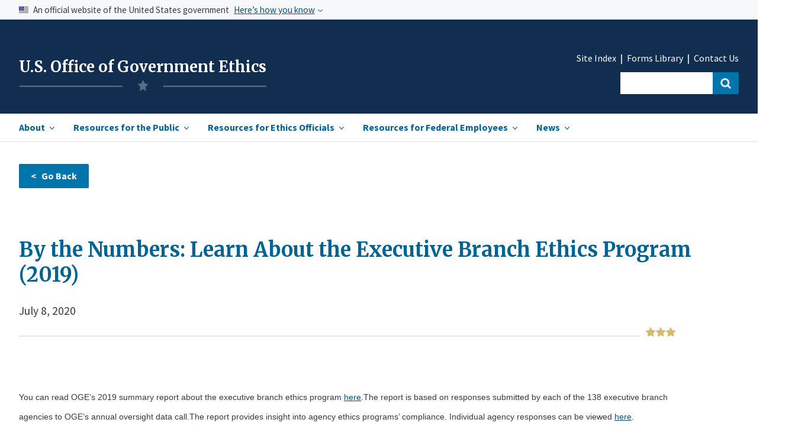

--- FILE ---
content_type: text/html; charset=UTF-8
request_url: https://www.oge.gov/web/OGE.nsf/News%20Releases/041EB571A8658D76852585B6005A24EB?opendocument
body_size: 35242
content:
<!DOCTYPE HTML><html lang="en">
<head>
<link rel="canonical" href="https://www.oge.gov/web/OGE.nsf/Resources/+By+the+Numbers:+Learn+About+the+Executive+Branch+Ethics+Program+(2019)" /><title>USOGE |  By the Numbers: Learn About the Executive Branch Ethics Program (2019)</title><link rel="stylesheet" type="text/css" href="/web/OGE.nsf/base.css" /><link rel="stylesheet" type="text/css" href="/web/OGE.nsf/custom.css" /><link rel="stylesheet" type="text/css" href="/web/OGE.nsf/mobile.css" /><script type="text/javascript" src="/web/OGE.nsf/uswds.js?OpenJavascriptLibrary"></script><script type="text/javascript" src="/web/OGE.nsf/search.js?OpenJavascriptLibrary"></script><script type="text/javascript" src="/web/OGE.nsf/date_picker.js?OpenJavascriptLibrary"></script><link href="https://fonts.googleapis.com/css?family=Merriweather:300i,400,700,900|Open+Sans:300i,400,600,700|Source+Sans+Pro:200,300,400,600,700,900&display=swap" rel="stylesheet"><link href="https://fonts.googleapis.com/css2?family=Merriweather:ital,wght@1,300&display=swap" rel="stylesheet"><!-- We participate in the US government's analytics program. See the data at analytics.usa.gov. --><script async type="text/javascript" src="https://dap.digitalgov.gov/Universal-Federated-Analytics-Min.js?agency=OGE" id="_fed_an_ua_tag"></script><meta name="google-site-verification" content="hZHq_yzn3ecah_-5ZAPT-GtiSEmW8akE8a_y09KodLA" /><meta name="HandheldFriendly" content="True"><meta name="MobileOptimized" content="320"><meta name="viewport" content="width=device-width, initial-scale=1.0"><meta http-equiv="content-type" content="text/plain; charset=UTF-8"/><title> By the Numbers: Learn About the Executive Branch Ethics Program (2019)</title>
<script language="JavaScript" type="text/javascript">
<!-- 
function goBack() {window.history.back();}
// -->
</script>

<script language="JavaScript" type="text/javascript">
<!-- 
document._domino_target = "_self";
function _doClick(v, o, t) {
  var returnValue = false;
  var url="/web/OGE.nsf/News%20Releases/041eb571a8658d76852585b6005a24eb?OpenDocument&Click=" + v;
  if (o.href != null) {
    o.href = url;
    returnValue = true;
  } else {
    if (t == null)
      t = document._domino_target;
    window.open(url, t);
  }
  return returnValue;
}
// -->
</script>
</head>
<body text="#000000" bgcolor="#FFFFFF">

<form onsubmit="return false;return true;" action=""><style>
.usa-gov-icon {
margin-top:-1rem;
}
</style>
<!--(1)begin header--><!--add this to all documents-->
<!--add this to all documents-->
<!--Begin skipnav-->
<a class="usa-skipnav" href="#skipnav">Skip to Main Content</a>
<!--end skipnav-->
<!--use for homepage only-->
<section class="usa-banner" aria-label="Official government website">
        <div class="usa-accordion">
            <header class="usa-banner__header">
                <div class="usa-banner__inner">
                    <div class="grid-col-auto">
	<img class="usa-banner__header-flag" src="/web/OGE.nsf/us_flag_small.png" alt="U.S. flag">
                    </div>
                    <div class="grid-col-fill tablet:grid-col-auto">
                        <p class="usa-banner__header-text">An official website of the United States government</p>
                        <p class="usa-banner__header-action" aria-hidden="true">Here’s how you know</p>
                    </div>
                    <button class="usa-accordion__button usa-banner__button" aria-expanded="false" aria-controls="gov-banner">
          <span class="usa-banner__button-text">Here’s how you know</span>
        </button>
                </div>
            </header>
            <div class="usa-banner__content usa-accordion__content" id="gov-banner">
                <div class="grid-row grid-gap-md">
                    <div class="usa-banner__guidance desktop:grid-col-5">
                        <img class="usa-banner__icon usa-media-block__img" src="/web/OGE.nsf/icon-dot-gov.png" alt="Dot gov">
<div class="usa-media-block__body">
            <p>
              <strong>
                Official websites use .gov
</strong>
              <br>
              A <strong>.gov</strong> website belongs to an official government organization in the United States.
            </p>
          </div>
                    </div>
                    <div class="usa-banner__guidance desktop:grid-col-5">
                        <img class="usa-banner__icon usa-media-block__img" src="/web/OGE.nsf/icon-https.png" alt="Https">
<div class="usa-media-block__body">
            <p>
              <strong>
                Secure .gov websites use HTTPS
</strong>
              <br>
              A <strong>lock</strong> (
<span class="icon-lock"><svg xmlns="http://www.w3.org/2000/svg" width="16" height="14" viewBox="0 0 52 64" class="usa-banner__lock-image" role="img" aria-labelledby="banner-lock-title-default banner-lock-description-default"><title id="banner-lock-title-default">Lock</title><desc id="banner-lock-description-default">A locked padlock</desc><path fill="#000000" fill-rule="evenodd" d="M26 0c10.493 0 19 8.507 19 19v9h3a4 4 0 0 1 4 4v28a4 4 0 0 1-4 4H4a4 4 0 0 1-4-4V32a4 4 0 0 1 4-4h3v-9C7 8.507 15.507 0 26 0zm0 8c-5.979 0-10.843 4.77-10.996 10.712L15 19v9h22v-9c0-6.075-4.925-11-11-11z"></path></svg></span>
) or <strong>https://</strong> means you’ve safely connected to the .gov website. Share sensitive information only on official, secure websites.
            </p>
          </div>
                    </div>
                </div>
            </div>
        </div>
    </section>
<section class="header">
<div class="usa-overlay">
</div>
	<header class="usa-header usa-header--extended" role="banner">
		<div class="usa-navbar">
			<div class="usa-logo" id="extended-mega-logo">
				<h1 class="usa-logo__text">
<a href="/web/OGE.nsf/home" title="Home" aria-label="Home">U.S. Office of Government Ethics</a>
<img class="logo-img" src="/web/OGE.nsf/oge-logo-4.png" alt="OGE">
</h1>
			</div>
			<button class="usa-menu-btn"><a href="#" class="menu">Menu</a></button>
		</div>
	<nav role="navigation" class="usa-nav" role="navigation" aria-labelledby="main navigation">
	<div class="usa-nav__inner">
		<button class="usa-nav__close"><img src="/web/OGE.nsf/close-primary.png" alt="close"></button>
			<ul class="usa-nav__primary usa-accordion">
					<li class="usa-nav__primary-item">
						<button class="usa-accordion__button usa-nav__link " aria-expanded="false" aria-controls="extended-mega-nav-section-one"><span class="main-nav-item" id="hamburger-item-1">About</span></button>
					<div id="extended-mega-nav-section-one" class="usa-nav__submenu usa-megamenu" hidden="">
						<div class="grid-row margin-top-1 margin-bottom-4">
							<div class="desktop:grid-col-3">
								<ul class="usa-nav__submenu-list">
									<li class="usa-nav__submenu-item section-landing">
										<strong>Our Mission, Role, and History</strong>
									</li>
									<li class="usa-nav__submenu-item">
										<a href="/web/OGE.nsf/about_what-we-do">What We Do</a>
									</li>
									<li class="usa-nav__submenu-item">
										<a href="/web/OGE.nsf/about_budget-performance">Budget & Performance</a>
									</li>
									<li class="usa-nav__submenu-item">
										<a href="/web/OGE.nsf/about_our-history">Our History</a>
									</li>
									<li class="usa-nav__submenu-item">
<a href="/web/OGE.nsf/about_information-management">Information Management</a>
									</li>
									<li class="usa-nav__submenu-item">
<a href="/web/OGE.nsf/about_internal-agency-policies">Internal Agency Policies</a>
									</li>
								</ul>
							</div>
							<div class="desktop:grid-col-3">
								<ul class="usa-nav__submenu-list">
									<li class="usa-nav__submenu-item section-landing">
										<strong>Our People &amp; Organization</strong>
                  </li>
									<li class="usa-nav__submenu-item">
										<a href="/web/OGE.nsf/about_leadership">Agency Leadership</a>
									</li>
									<li class="usa-nav__submenu-item">
										<a href="/web/OGE.nsf/about_organization">Organization</a>
									</li>
									<li class="usa-nav__submenu-item">
										<a href="/web/OGE.nsf/about_engagement">Employee Engagement</a>
									</li>
								</ul>
							</div>
							<div class="desktop:grid-col-3">
								<ul class="usa-nav__submenu-list">
									<li class="usa-nav__submenu-item section-landing">
										<strong>Legislative Affairs</strong>
									</li>
									<li class="usa-nav__submenu-item">
										<a href="/web/OGE.nsf/about_ethics-legislation">Ethics Legislation</a>
									</li>
									<li class="usa-nav__submenu-item">
										<a href="/web/OGE.nsf/Congressional%20Correspondence">Congressional Correspondence</a>
									</li>
									<li class="usa-nav__submenu-item">
										<a href="/web/OGE.nsf/about_reports-to-congress">Reports to Congress</a>
									</li>
									<li class="usa-nav__submenu-item">
										<a href="/web/OGE.nsf/about_appropriations">Appropriations</a>
									</li>
								</ul>
							</div>
<div class="nav-feature desktop:grid-col-3" id="pop-features-ham">
								<div class="nav-image" style="display:none;">
 <img class="" src="/web/OGE.nsf/pencil-resized.jpg" alt="">
								</div>
								<ul class="usa-nav__submenu-list nav-feature-list" style="display:none;">
									<li class="usa-nav__submenu-item section-landing">
										<a href="#" id=""><strong>Popular Resources</strong></a>
									</li>
									<li class="usa-nav__submenu-item">
										<a href="#" id="">Congressional Correspondence </a>
									</li>
									<li class="usa-nav__submenu-item">
										<a href="#" id="">Reports to Congress</a>
									</li>
								</ul>								
							</div>
						</div>
						<div class="grid-row margin-top-1">
							<div class="desktop:grid-col-3">
								<ul class="usa-nav__submenu-list">
									<li class="usa-nav__submenu-item section-landing">
										<strong>Partners in Government Integrity</strong>
                  </li>
									<li class="usa-nav__submenu-item">
										<a href="/web/OGE.nsf/about_reporting-misconduct">Resources for Reporting Misconduct</a>
									</li>
									<li class="usa-nav__submenu-item">
										<a href="/web/OGE.nsf/about_anti-corruption" style="line-height:1.5;">Resources for International<br><span class="">Anti-Corruption Bodies</span></a>
									</li>
								</ul>
							</div>
							<div class="desktop:grid-col-3">
								<ul class="usa-nav__submenu-list">
									<li class="usa-nav__submenu-item section-landing">
										<strong>Contact</strong>
                  </li>
									<li class="usa-nav__submenu-item">
										<a href="/web/OGE.nsf/about_contacts#">Contact Us</a>
									</li>
									<li class="usa-nav__submenu-item">
										<a href="/web/OGE.nsf/about_ethics-contact-list" style="line-height:1.5;">Agency Ethics Program Contact <br><span class="">Information</span></a>
									</li>
									<li class="usa-nav__submenu-item">
										<a href="/web/OGE.nsf/about_careers">Careers</a>
									</li>
								</ul>
							</div>
						</div>
						<div class="grid-row">
							<div class="desktop:grid-col-9 margin-top-4">
<div class="star-wrapper-nav">
<div class="star-border"></div>
<div class="star-img-nav"></div>
</div>
								<a class="landing-link" href="/web/OGE.nsf/section_landing_about"><strong>View all in About <i class="i-arrow-header right-arrow-header"></i></strong></a>
							</div>
						</div>
            </div>
					</li><!--end dropdown 1 menu-->
					<li class="usa-nav__primary-item">
						<button class="usa-accordion__button usa-nav__link" aria-expanded="false" aria-controls="extended-mega-nav-section-two"><span class="main-nav-item" id="hamburger-item-2">Resources for the Public</span></button>
					<div id="extended-mega-nav-section-two" class="usa-nav__submenu usa-megamenu" hidden="">
<div class="grid-row margin-top-1">
              
							<div class="desktop:grid-col-3">              	
								<ul class="usa-nav__submenu-list" id="nav-dropdown-2">
									<li class="usa-nav__submenu-item section-landing link-head">
										<strong>Freedom of Information Act</strong>
									</li>
<li class="usa-nav__submenu-item"> <a href="/web/oge.nsf/publicresources_FOIA-landing">FOIA -Getting Started</a></li>
<li class="usa-nav__submenu-item"> <a href="/web/oge.nsf/publicresources_FOIA-landing#frfoia">Frequently Requested Information <br><span class=""> Available Without a FOIA Request</span></a></li>
<li class="usa-nav__submenu-item"> <a href="/web/oge.nsf/Freedom+of+Information+Act+(FOIA)+Reports?openview">FOIA Reports</a></li>
<li class="usa-nav__submenu-item"><a href="https://extapps2.oge.gov/FOIAStatus/FOIAResponse.nsf/2FC940AD2A3190BD8525811B004560CE" >FOIA-Processed Records Repository</a>	</li>
</ul>
<br>
</div>
<div class="desktop:grid-col-4" >
    <ul class="usa-nav__submenu-list">
									<li class="usa-nav__submenu-item section-landing">
										<strong>Review Executive Branch Wide Ethics Program Data</strong>
									</li>
									<li class="usa-nav__submenu-item"><a href="/web/oge.nsf/publicresources_summary-reports">Oversight Summary Reports</a>		</li>
<li class="usa-nav__submenu-item">	<a href="/web/OGE.nsf/publicresources_compliance">Compliance Dashboards</a>	</li>
<br><br>
<li class="usa-nav__submenu-item section-landing link-head">
										<strong>Public Engagement</strong>
									</li>
<li class="usa-nav__submenu-item"><a href="/web/OGE.nsf/publicresources_Public-Participation">Public Participation Opportunities</a>			</li>
								</ul>
							</div>
							<div class="nav-feature desktop:grid-col-4" id="nav-feature-ethicsdocs">
                <div class="nav-portal-wrapper-ethics">	
                  <div class="usa-button usa-button-red" >
                    <a href="/web/OGE.nsf/Officials%20Individual%20Disclosures%20Search%20Collection?OpenForm" id="rescaling-button-text" style="color:white;">View Officials' Individual Disclosures<i class="i-arrow-header-white right-arrow-header" ="color:white;"></i></a>
                  </div>
                  <div class="collection-group">
                    <div class="collection-group"><span style="color:#323a45d6;"><strong>In this collection:</strong></span>
                      <span class="collection-item">Financial Disclosure Reports |</span>
                      <span class="collection-item">Certificates of Divestiture |</span>
                      <span class="collection-item">Ethics Pledge Waivers |</span>
                      <span class="collection-item">Ethics Agreements |</span>
                       <span class="collection-item">Certificates of Ethics Agreement Compliance |</span>
	       <span class="collection-item">Conflict of Interest Waivers</span>
                    </div>
                  </div>
                </div>		
                
<div class="nav-portal-wrapper margin-top-3" id="agency-ethics-butt">
                  <div class="usa-button usa-button-red" >
                                <a href="/web/OGE.nsf/Agency%20Ethics%20Documents%20Search%20Collection?OpenForm" id="rescaling-button-text" style="color:white;">View Agency Ethics Documents<i class="i-arrow-header-white right-arrow-header"></i></a>
                              </div>	
                <div class="collection-group" ="margin-top:5px;">
                <div class="collection-group"><span style="color:#323a45d6;"><strong>In this collection:</strong></span>
                <span class="collection-item">Program Review Reports |</span>
                <span class="collection-item">Annual Agency Ethics Program Questionnaires |</span>
                <span class="collection-item">Oversight Correspondence with Agencies |</span>
                <span class="collection-item">1353 Travel Reports</span>
                </div>
                </div>
                </div>                         
							</div>
						</div>
							<div class="desktop:grid-col-9 margin-top-10" id="hamburger-collapse-2">
                <div class="star-wrapper-nav-ethics">
                  <div class="star-border"></div>
                  <div class="star-img-nav-ethics"></div>
                </div>
<br>
								<a class="landing-link" href="/web/oge.nsf/section_landing_publicresources"><strong>View all in Resources for the Public<i class="i-arrow-header right-arrow-header"></i></strong></a>
							</div>
						</div>
				</li><!--end dropdown 2----------------------------------------------------->
					<li class="usa-nav__primary-item">
						<button class="usa-accordion__button usa-nav__link" aria-expanded="false" aria-controls="extended-mega-nav-section-three"><span class="main-nav-item" id="hamburger-item-3">Resources for Ethics Officials</span></button>
					<div id="extended-mega-nav-section-three" class="usa-nav__submenu usa-megamenu" hidden="">
						<div class="grid-row margin-top-1">
							<div class="desktop:grid-col-3">              	
								<ul class="usa-nav__submenu-list">
									<li class="usa-nav__submenu-item section-landing link-head">
<strong>Managing Effective Ethics Programs</strong>
									<li class="usa-nav__submenu-item">
																			<a href="/web/OGE.nsf/ethicsofficials_mission">Mission, Authority, & Key Players </a>
									</li>
									<li class="usa-nav__submenu-item">
																		<a href="/web/OGE.nsf/ethicsofficials_ethical-leadership" style="line-height:1.5;">Ethical Leadership & Building<br><span class=""> an Ethical Culture</span></a>
									</li>
									<li class="usa-nav__submenu-item">
																			<a href="/web/OGE.nsf/ethicsofficials_conflict-resolution">Conflicts Analysis & Resolution</a>
									</li>
									<li class="usa-nav__submenu-item">
																			<a href="/web/OGE.nsf/ethicsofficials_education-through-training">Education through Training & Advice </a>
									</li>
									<li class="usa-nav__submenu-item">
																			<a href="/web/OGE.nsf/ethicsofficials_financial-disc">Financial Disclosure </a>
									</li>
									<li class="usa-nav__submenu-item">
																			<a href="/web/OGE.nsf/ethicsofficials_election-readiness">Election Readiness</a>
									</li>
                  </li>
								</ul>
							</div>
							<div class="desktop:grid-col-4 margin-left-4 eqhe-nav-ul" id="hamburger-collapse-3">
 								<ul class="usa-nav__submenu-list">
									               
                
     							<li class="usa-nav__submenu-item">
																			<a href="/web/OGE.nsf/ethicsofficials_enforcement-resp">Enforcement Responsibilities</a>
									</li>
									<li class="usa-nav__submenu-item">
																			<a href="/web/OGE.nsf/ethicsofficials_oge-oversight">OGE Oversight</a>
									</li>
									</li>
									<li class="usa-nav__submenu-item">
																			<a href="/web/OGE.nsf/ethicsofficials_oge-support">OGE Support</a>
									</li>
									</li>
									<li class="usa-nav__submenu-item">
																			<a href="/web/OGE.nsf/ethicsofficials_professional-development">Professional Development for Ethics Officials </a>
									</li>
									</li>
									<li class="usa-nav__submenu-item">
																			<a href="/web/OGE.nsf/ethicsofficials_records-management">Records Management & Release</a>
									</li>
									</li>
									<li class="usa-nav__submenu-item">						<a href="/web/OGE.nsf/OGE+Forms">OGE Forms Library</a>
									</li>        
									</li>  
									<li class="usa-nav__submenu-item">						<a href="/web/OGE.nsf/ethicsofficials_legal-expense-funds">Legal Expense Funds</a>
									</li>        
            								</li>
								</ul>
							</div>
							<div class="nav-feature desktop:grid-col-4 nav-feature-ethics-ham" id="nav-feature-ethics">
                <div class="nav-portal-wrapper-ethics" style="margin-top:-1.2rem; padding-bottom:.5rem;">	
                  <div class="usa-button margin-top-205 usa-button-red">
                    <a href="/web/OGE.nsf/Legal%20Research%20Search%20Collection?OpenForm" style="color:white;" id="rescaling-button-text-2">Conduct Legal Research<i class="i-arrow-header-white right-arrow-header" ="color:white;"></i></a>
                  </div>
                  <div class="collection-group">
                    <div class="collection-group"><span style="color:#323a45d6;"><strong>In this collection:</strong></span>
                      <span class="collection-item">Statutes |</span>
                      <span class="collection-item">Executive Orders |</span>
                     <span class="collection-item">OGE Regulations |</span>
                      <span class="collection-item">Agency Supplemental Regulations |</span>
                      <span class="collection-item">Federal Register Issuances |</span>
                      <span class="collection-item">OGE Advisories |</span>
                      <span class="collection-item">Legal Interpretation (DOJ and Judicial Opinions)</span>
                    </div>
                  </div>
                </div>	
                <div class="nav-portal-wrapper-ethics nav-portal-wrapper-ethics-02">	
                  <div class="usa-button margin-top-205 buttonred-ham2 usa-button-red" style="text-align:left !important;">
                    <a href="https://extapps2.oge.gov/Training/OGETraining.nsf/IEGHome.xsp" style="color:white;" id="rescaling-button-text-3">Visit the Institute for Ethics in Government  <i class="i-arrow-header-white right-arrow-header" ="color:white;"></i></a> 
                  </div>
                  <div class="collection-group">
                    <div class="collection-group"><span style="color:#323a45d6;"><strong>In this collection:</strong></span>
                      <span class="collection-item">Upcoming Courses |</span>
                      <span class="collection-item">On Demand Courses |</span>
                      <span class="collection-item">Curricula |</span>
                      <span class="collection-item">Job Aids |</span>
                    </div>
                  </div>
                </div>						
							</div>
						</div>
							<div class="desktop:grid-col-9 margin-top-4">
                <div class="star-wrapper-nav-ethics">
                  <div class="star-border"></div>
                  <div class="star-img-nav-ethics"></div>
                </div>
<br>
								<a class="landing-link" href="/web/OGE.nsf/section_landing_resources"><strong>View all in Resources for Ethics Officials<i class="i-arrow-header right-arrow-header"></i></strong></a>
							</div>
						</div>
				</li><!--end dropdown 3----------------------------------------------------->
				<li class="usa-nav__primary-item" id="ham-item-4">
					<button class="usa-accordion__button usa-nav__link" aria-expanded="false" aria-controls="extended-mega-nav-section-four"><span class="main-nav-item" id="hamburger-item-4">Resources for Federal Employees</span></button>
				<div id="extended-mega-nav-section-four" class="usa-nav__submenu usa-megamenu" hidden="">
					<div class="grid-container" id="subnav-wrapper">
						<div class="grid-row margin-top-1">
							<div class="desktop:grid-col-4">
								<ul class="usa-nav__submenu-list">
									<li class="usa-nav__submenu-item two-line-link">
										<a href="/web/OGE.nsf/about_ethics-contact-list">Agency Ethics Program Contact Information</a>
                  </li>
								</ul>
							</div>
							<div class="desktop:grid-col-4">
								<ul class="usa-nav__submenu-list">
									<li class="usa-nav__submenu-item two-line-link">
																			<a href="/web/OGE.nsf/resources_resources-fin-disc">Resources for Financial Disclosure<br><span class="">Filers</span></a>
									</li>
								</ul>
							</div>
							<div class="desktop:grid-col-4">
								<ul class="usa-nav__submenu-list">
									<li class="usa-nav__submenu-item">
																			<a href="/web/OGE.nsf/resources_standards-of-conduct" style="line-height:1.5;">Standards of Ethical Conduct for Employees<br><span class="">of the Executive Branch</span></a>
									</li>
								</ul>
							</div>
							<div class="desktop:grid-col-4">
								<ul class="usa-nav__submenu-list">
									<li class="usa-nav__submenu-item">
																			<a href="/web/OGE.nsf/resources_legal-expense-funds" style="line-height:1.5;">Resources Related to Legal Expense Funds</span></a>
									</li>
								</ul>
							</div>
							<div class="desktop:grid-col-12 margin-top-4">
<div class="star-wrapper-nav">
<div class="star-border"></div>
<div class="star-img-nav-full"></div>
</div>
							</div>
						</div>
					</div>
				</div>
				</li> <!--end dropdown 4----------------------------------------------------->
    
				<li class="usa-nav__primary-item last-item-li">
					<button class="usa-accordion__button usa-nav__link" aria-expanded="false" aria-controls="extended-mega-nav-section-five"><span class="main-nav-item" id="hamburger-item-5">News</span></button>
<div id="extended-mega-nav-section-five" class="usa-nav__submenu usa-megamenu" hidden="">
								<div class="grid-container" id="subnav-wrapper">
						<div class="grid-row grid-gap-4">
							<div class="desktop:grid-col-4">
								<ul class="usa-nav__submenu-list">
									<li class="usa-nav__submenu-item">
																			<a href="/web/OGE.nsf/Leadership%20Notes">Leadership Notes</a>
									</li>
								</ul>
							</div>
							<div class="desktop:grid-col-4">
								<ul class="usa-nav__submenu-list">
									<li class="usa-nav__submenu-item">
																			<a href="/web/OGE.nsf/News%20Releases">News Releases </a>
									</li>
								</ul>
							</div>
							<div class="desktop:grid-col-4">
								<ul class="usa-nav__submenu-list">
									<li class="usa-nav__submenu-item">
																			<a href="/web/OGE.nsf/news_press">Press Contacts</a>
									</li>
								</ul>
							</div>
							<div class="desktop:grid-col-12 margin-top-4">
<div class="star-wrapper-nav">
<div class="star-border"></div>
<div class="star-img-nav-full"></div>
</div>
							</div>				
						</div>
					</div>
  		   </div>
				</li><!--end dropdown 5----------------------------------------------------->
			</ul><!--closing tag for nav----------------------------------------------------->
			
			<div class="usa-nav__secondary">
				<ul class="usa-nav__secondary-links">
					<li class="usa-nav__secondary-item" style="">
						<a href="/web/OGE.nsf/site-index">Site Index</a>
					</li>
					<li class="usa-nav__secondary-item" style="">
						<a href="/web/OGE.nsf/OGE Forms">Forms Library </a>
					</li>
					<li class="usa-nav__secondary-item">
						<a href="/web/OGE.nsf/about_contacts">Contact Us</a>
					</li>
				</ul>
	<div class="workaround" style="display:none;">
                <form  class="usa-search usa-search--small " >
                    <div class="search-field" role="search">
                        <input class="usa-input" id="extended-mega-search-field-small" type="search" name="search">
                        <button class="usa-button" id="search-button" type="submit"><span class="usa-sr-only">Search</span></button>
                    </div>
                </form>
	</div>
<form class="usa-search usa-search--small " id="search_form" action="https://search.usa.gov/search" accept-charset="UTF-8" method="get"/>
	<div class="search-field" role="search">
		<input type="text" name="query" id="query" autocomplete="on" class="usagov-search-autocomplete" label="autocomplete" />
		<input class="usa-input" id=""  type="hidden" name="affiliate" id="affiliate" value="oge"/>
		<button class="usa-button usa-search--small" id="search-button-ham" type="submit" data-disable-with="Search"><span class="usa-sr-only">Search</span></button>
	</div>
</form>
            </div>
        </div>
    </nav>
</header>
</section>
<style>
@import url('https://fonts.googleapis.com/css2?family=Merriweather:ital,wght@1,300&display=swap'); 
</style>
<!--end header--><!--(3)begin inner page body (using subform)-->
</br>
<main class="usa-layout-docs usa-section myform-wrapper" id="main-content">
<div class="grid-container">
<div class="usa-layout-docs__main desktop:grid-col-12 usa-prose" id="myform-grid-container">
<div class="button-clear">
<!--Edit button for dynamic content-->
<p>
<input type="button" onclick="goBack();" value="&lt;   Go Back" class="usa-button usa-back" title="Back button"></br><!--Everything after this is the dynamic content--></div><br>

<p><h1 id="myform-header"> By the Numbers: Learn About the Executive Branch Ethics Program (2019)</h1><div id="docdate">July 8, 2020</div><div class="star-wrapper">
<div class="star-border"></div>
<div class="star-img"></div>
</div>
<p id="myform-body"></p>
<br>

<p><p dir="ltr"><span style="font-size:14px;"><span style="font-family:arial,helvetica,sans-serif;">You can read OGE&rsquo;s 2019 summary report about the executive branch ethics program <a href="https://www.oge.gov/web/oge.nsf/0/805E13F9F8BFDFC18525859F005DAEC4/$FILE/2019%20AQ%20Summary%20Report%20FINAL.pdf" target="_blank">here</a>.The report is based on responses submitted by each of the 138 executive branch agencies to OGE&rsquo;s annual oversight data call.The report provides insight into agency ethics programs&rsquo; compliance. Individual agency responses can be viewed <a href="https://extapps2.oge.gov/annualquestionnaire/aq2019.nsf/" target="_blank">here</a>.</span></span></p>
<!--

<p>/-->
<p><br>
<!-End dynamic content-->


    </div>
    </div>
  </div>
</main>
<p><!--(1)begin footer-->
<br>
<!--(1)begin footer-->

<footer class="usa-footer usa-footer--big">
    <div class="grid-container usa-footer__return-to-top">
        <a href="#">Return to top</a>
    </div>
    <div class="usa-footer__primary-section">
        <div class="grid-container" style="">
            <div class="grid-row">
                <div class="tablet:grid-col-12">
                    <nav class="usa-footer__nav">
                        <div class="grid-row grid-gap-4 margin-top-6 margin-bottom-2 margin-left-0">
                            <div class="mobile-lg:grid-col desktop:grid-col">
                                <section class="usa-footer__primary-content usa-footer__primary-content--collapsible">
                                    <ul class="usa-list usa-list--unstyled">
                                        <li class="usa-footer__secondary-link"><a href="/web/OGE.nsf/about_internal-agency-policies#web">Accessibility  |</a></li>
                                        <li class="usa-footer__secondary-link"><a href="/web/OGE.nsf/about_budget-performance">Budget and Performance  |</a></li>
                                        <li class="usa-footer__secondary-link"><a href="/web/OGE.nsf/publicresources_FOIA-landing">FOIA |</a></li>

                                        <li class="usa-footer__secondary-link"><a href="/web/OGE.nsf/about_information-management#inf">Information Quality  |</a></li>
                                       <li class="usa-footer__secondary-link"><a href="/web/OGE.nsf/0/41F53E6C2B68AACF852589560066178E/$FILE/OGE EEO Activity FY22 (plus previous years).pdf" target="_blank">No FEAR Act Data (PDF) |</a></li>
                                        <li class="usa-footer__secondary-link"><a href="/web/OGE.nsf/privacy">Privacy  |</a></li>
                                        <li class="usa-footer__secondary-link"><a href="/web/OGE.nsf/publicresources_Public-Participation">Rulemaking  |</a></li>
                                        <li class="usa-footer__secondary-link"><a href="/web/OGE.nsf/site-index">Site Index  </a></li>
                                       <!-- <li class="usa-footer__secondary-link"><a href="https://www.regulations.gov/">Regulations.gov</a></li> -->
                                    </ul>
                                </section>
                            </div>
                        </div>
                    </nav>
                </div>
            </div>
	<div class="grid-col-12">
            <div class="grid-row grid-gap margin-top-05" style="margin-left:-2.5%;" >
                <div class="grid-col-8" id="footer-callout">
			
			<div class="footer-callout-text margin-bottom-3 " style="display:flex;">
				<Div style="margin-left: 3%;display:flex;">
				<img style="text-align:center;" class="usa-gov-icon" src="/web/OGE.nsf/usa-gov.png"  alt="USA.gov" width="36" height="36">
				<div id="footer-callout">
				<span id="footer-span">Have a question about government services?</span>
				<a href="https://www.usa.gov/" class="">Contact USA.gov    
                                                                                        </a>
				</div>
			</div>
				<Div style=";margin-left: 10%;display:flex;">
				<img style="text-align:right; " class="usa-gov-icon"src="/web/OGE.nsf/reg.png" alt="Regulations.gov" width="36" height="36">
				<div id="footer-callout" >
				<span id="footer-span"></span>
				<a href="https://www.regulations.gov/" class="">Regulations.gov</a>
				</div>
				</div>
							
			<div>
<br>
			<!--
				<div class="footer-callout-text margin-bottom-3 " style="display:flex;">
				<img style="text-align:center;" class="usa-gov-icon" src="../oge.nsf/vote.gov_png.png" alt="USA.gov" width="36" height="36">
				<div id="footer-callout">
				<span id="footer-span"></span>
				<a href="https://www.vote.gov/" class="">Regulation.gov</a>
				</div>
				</div> ---->
			</div>
		    </div>
		</div>
	</div>
</div>
</div>
    <div class="usa-footer__secondary-section">
        <div class="grid-container">
            <div class="grid-row">
                <div class="mobile-lg:grid-col-12">
                    <div class="usa-footer__social-links grid-row grid-gap-0">
                        <div class="grid-col-auto">
                            <a class="usa-social-link usa-social-link--twitter" href="https://twitter.com/OfficeGovEthics" target="_blank">
                <span>Twitter</span>
              </a>
                        </div>
                        <div class="grid-col-auto">
                            <a class="usa-social-link usa-social-link--youtube" href="https://www.youtube.com/OGEInstitute" target="_blank">
                <span>YouTube</span>
              </a>
                        </div>
                        <div class="grid-col-auto">
                            <a class="usa-social-link usa-social-link--rss" href="" style="display:none;">
                <span>RSS</span>
              </a>
                        </div>
                    </div>
                                <div class="usa-footer__contact-info margin-top-2 margin-right-6">
              <div class="grid-col-auto">
		    <h3 class="usa-footer__contact-heading"><span>U.S. Office of Government Ethics</span></h3>
                <span><a href="mailto:contactoge@oge.gov">contactoge@oge.gov</a>&nbsp;&nbsp;|&nbsp;&nbsp;<a href="">(202) 482-9300 </a></span>
              </div>
            </div>
                </div>
            </div>
        </div>

<!--end footer-->
<br>

<!--end footer-->

</form>
</body>
</html>


--- FILE ---
content_type: text/css; charset=UTF-8
request_url: https://www.oge.gov/web/OGE.nsf/custom.css
body_size: 471550
content:
@charset "utf-8";
/* CSS Document */

/*! uswds v2.0.3 */

button.nav-item-br {
    padding-bottom: 1.5rem;	
	
}

span.posit-item  {
	margin-top: -1rem;
    position: absolute;	
}


/*Custom breadcrumbs*************************************************************************************************************************/

.home-icon {
height:17px;		
}

.breadcrumb-wrapper {
display: inline-flex;
max-height: 16.5px;
margin-left:-1.5rem;
}

ul.breadcrumb {
list-style: none;
margin-left: -32px;
margin-top: 2.3px;
}

ul.breadcrumb-noboot {
list-style: none;
margin-left: -32px;
margin-top: 2.3px;
font-family: Source Sans Pro;
}

ul.breadcrumb li {
  display: inline;
  list-style: none;
  font-size: 15.5px;
  color: #0075ab;
}

ul.breadcrumb-noboot li {
  display: inline;
  list-style: none;
  font-size: 15.5px;
  color: #0075ab;
}


ul.breadcrumb li+li:before {
  padding: 8px;
  color: #323a48;
  content: "/\00a0";
}

ul.breadcrumb-noboot li+li:before {
  padding: 8px;
  color: #323a48;
  content: "/\00a0";
}

ul.breadcrumb li a {
  color: #0075ab;
  text-decoration: underline;
}

ul.breadcrumb-noboot li a {
  color: #0075ab;
  text-decoration: underline;
}

ul.breadcrumb li a:hover {
  color: #01447e;
  text-decoration: underline;
}

ul.breadcrumb-noboot li a:hover {
  color: #01447e;
  text-decoration: underline;
}

.no-nav-grid {
	margin-left:-1.6rem !important;
	
	
}

/*End custom breadcrumbs*************************************************************************************************************************/

/*Hero banner*************************************************************************************************************************/ro banner*************************************************************************************************************************/

.hero-inner-wrapper {
	position: relative;
    text-align: center;
    padding-top: .5rem;
}

.usa-hero-v2 {
    font-family: Source Sans Pro, Open Sans, Helvetica, Roboto, sans-serif;
    font-size: 1.06471rem;
    line-height: 1;
    background-position: unset;
    background-size: unset;
    color: white;
    height: 23.5rem;
    background: linear-gradient(100deg, rgb(0, 117, 171) 0%, rgba(0, 117, 171, 0) 100%), url(../oge.nsf/new-banner-flag.jpg);
    position: unset;
    background-repeat: no-repeat;
    background-position: center center;
    -webkit-background-size: cover;
    -moz-background-size: cover;
    -o-background-size: cover;
    background-size: cover;
    width: 100%;
}

.usa-hero__callout-v2 {
    max-width: 100rem;
    padding: 1.5rem 0rem 8rem 0rem;
    /* background-color: #0075ab; */
    height: 20rem;
}

.star-wrapper-hero {
	display: inline-flex;
    width: 50%;
    margin-top: 1.2rem;
    padding-bottom:.5rem;
}	

.star-border-hero {
	border-top: 1px solid #d4dfe4c9;
    width: 100%;
    margin-top: 1.15%;
    margin-right: 0px;
}	
	
.star-img-hero {
    background: url(../oge.nsf/star-silver.png) repeat-x;
    padding: 2rem 0 0;
    float: right;
    width: 50px;
    opacity: 100%;
    margin-left: -52%;
    z-index: 100;
    position: relative;
    background-color: #0075ab;
}	
	
.inner-wrapper-star {

background-color: #0075ab;
    padding-left: .25rem;	
	
}	


.intro-paragraph-hero {
    font-size: 1.35rem;
    line-height: 1.95 !important;
    color: aliceblue;
    font-weight: 300;
    font-family: Source Sans Pro;
    /* font-style: italic; */
    text-align: left;
    /* padding-bottom: 1rem; */
    padding-left: 1.5rem;
}







/*End hero banner*************************************************************************************************************************/

/*Start custom portal entrances, landing*************************************************************************************************************************/

.portal-block {
margin-top:-.75rem;		
}

.search-portlet {
	border-top: 5px solid #0075ab;	
	background-color:#eee;
	box-shadow: 0px 0px 20px -20px #1b1b1b;
}

.collection-group-landing {
margin-left: 1rem;
margin-top: -1.4rem;
font-weight: 400;
line-height: 1.65 !important;
padding-right: 1rem;
margin-bottom: 1.5rem;
color: #005278;
}

.subhead-allcaps-portal {
margin-left: -2.75rem;
color: #005278;
text-transform: uppercase;
font-weight: 600;
font-size: 16px;
margin-top: 1.8rem !important;
}

.subhead-allcaps-portal {
margin-left: -2.75rem;
color: #005278;
text-transform: uppercase;
font-weight: 600;
font-size: 16px;
margin-top: 1.8rem;
}

#feature-portlet {
border-top: 5px solid #0075ab;
background-color: #eee;
padding: 1.5rem;
background-color: #eee; 
}

.icon-wrapper-accdocs {
width: 1.2rem;
background-color: #005278;
border-top-left-radius: 6px;
border-bottom-left-radius: 6px;
float: left;
height: 100%;
}

.task-button-accdocs {
font-family: Source Sans Pro, Open Sans, Helvetica, Roboto, sans-serif;
-moz-osx-font-smoothing: grayscale;
-webkit-font-smoothing: antialiased;
-webkit-appearance: none;
-moz-appearance: none;
appearance: none;
background-color: none;
border-radius: 1px;
color: white;
cursor: pointer;
display: inline-block;
font-weight: bold;
padding: 0em;
text-align: center;
text-decoration: none;
z-index: 100;
justify-content: center;
height: 60px;
width:99.9%;

}

@media all and (max-width:800px) {
	#task-button-1, #task-button-2, #task-button-3 {
	height: 50px;
	}
	
}




.inner-button-accdocs {
display: inline-block;
color: #fff;
background-color: #00a0c9;
text-decoration: none;
border-radius: 0 2px 2px 0;
-moz-osx-font-smoothing: grayscale;
-webkit-font-smoothing: antialiased;
text-align: left;
display: flex;
flex-direction: column;
background-color: #0075AB;
height: 100%;
padding-top: 8px !important;
padding-left: 10px;
padding-right: 10px;
line-height:20px;
}


span.task-accdocs {
position: relative;
margin-top: -2px;
margin-left: .25rem;

}

@media all and (max-width: 1370px) {
	.search-portlet {
	width:100% !important;
	    -webkit-box-flex: 0;
    -ms-flex: 0 0 auto;
    flex: 0 0 auto;
    width: 100%;
	}
	
	
}






/*start test sidenav/banner*/

@media all and (min-width: 40em)  {
   .usa-banner__guidance {
    padding-top:0;
    padding-bottom:.8rem;
   }
	
	
  .usa-display{
    margin-bottom:0;
    margin-top:0;
    clear:both;
    font-family:Merriweather Web, Georgia, Cambria, Times New Roman, Times, serif;
    font-size:2.92722rem;
    line-height:1.22983;
    font-weight:bold;
  }
  * + .usa-display{
    margin-top:1.5em;
  }
  .usa-display + *{
    margin-top:1em;
  }
  .usa-banner{
    font-size:0.86507rem;
    padding-bottom:0;
  }
  .usa-banner__content{
    padding-bottom:1.5rem;
    padding-top:1.5rem;
  }
  .usa-banner__guidance{
    padding-top:0;
    padding-bottom:.8rem;
  }
  .usa-banner__inner{
    -webkit-box-align:center;
        -ms-flex-align:center;
            align-items:center;
  }
  .usa-banner__header{
    padding-bottom:0.25rem;
    padding-top:0.25rem;
    min-height:0;
  }
  .usa-banner__header--expanded .usa-banner__header-close-text{
    display:none;
  }
  .usa-banner__header-action{
    display:none;
  }
  .usa-banner__header-flag{
    margin-right:0.5rem;
    padding-top:0;
  }
  .usa-banner__header--expanded{
    background-color:transparent;
    color:#1b1b1b;
    display:block;
    font-size:0.79853rem;
    font-weight:normal;
    min-height:0;
    padding-right:0;
  }
  .usa-banner__header--expanded .usa-banner__inner{
    margin-left:auto;
  }
  .usa-banner__button{
    position:static;
    bottom:auto;
    left:auto;
    right:auto;
    top:auto;
    display:inline;
    margin-left:0.5rem;
    position:relative;
  }
  .usa-banner__button::after{
    background-image:url("../img/angle-arrow-down-primary.svg"), -webkit-gradient(linear, left top, left bottom, from(transparent), to(transparent));
    background-image:url("../img/angle-arrow-down-primary.svg"), linear-gradient(transparent, transparent);
    background-repeat:no-repeat;
    background-position:center center;
    background-repeat:no-repeat;
    background-size:0.5rem;
    content:'';
    display:inline-block;
    height:0.5rem;
    width:0.5rem;
    margin-left:2px;
  }
  .usa-banner__button:hover::after{
    background-image:url("../img/angle-arrow-down-primary-hover.svg"), -webkit-gradient(linear, left top, left bottom, from(transparent), to(transparent));
    background-image:url("../img/angle-arrow-down-primary-hover.svg"), linear-gradient(transparent, transparent);
    background-repeat:no-repeat;
  }
  .usa-banner__button:hover{
    color:#162e51;
  }
  .usa-banner__button[aria-expanded=true]{
    height:auto;
    padding:0;
    position:relative;
  }
  .usa-banner__button[aria-expanded=true]::after{
    background-image:url("../img/angle-arrow-up-primary.svg"), -webkit-gradient(linear, left top, left bottom, from(transparent), to(transparent));
    background-image:url("../img/angle-arrow-up-primary.svg"), linear-gradient(transparent, transparent);
    background-repeat:no-repeat;
    background-position:center center;
    background-repeat:no-repeat;
    background-size:0.5rem;
    content:'';
    display:inline-block;
    height:0.5rem;
    width:0.5rem;
    margin-left:2px;
  }
  .usa-banner__button[aria-expanded=true]:hover::after{
    background-image:url("../img/angle-arrow-up-primary-hover.svg"), -webkit-gradient(linear, left top, left bottom, from(transparent), to(transparent));
    background-image:url("../img/angle-arrow-up-primary-hover.svg"), linear-gradient(transparent, transparent);
    background-repeat:no-repeat;
  }
  .usa-banner__button[aria-expanded=true]::after{
    position:static;
  }
  .usa-banner__button-text{
    position:static;
    display:inline;
  }
  .usa-footer--big .usa-footer__nav{
    margin-left:0;
    margin-right:0;
    padding-left:0;
    padding-right:0;
    border-bottom:none;
  }
  .usa-graphic-list .usa-graphic-list__row .usa-media-block{
    margin-bottom:4rem;
  }
  .usa-graphic-list .usa-graphic-list__row:last-child .usa-media-block{
    margin-bottom:0;
  }
  .usa-hero__callout{
    max-width:20rem;
  }
  .usa-section{
    padding-bottom:4rem;
    padding-top:4rem;
    margin-left:-1.5rem;
  }
  .usa-sidenav .usa-current{
    position:relative;
  }

  .grid-container .usa-sidenav{
    margin-left:0;
    margin-right:0;
  }
  .usa-sidenav__sublist .usa-current::after{
    /*display:none    hidden to fix usa-current indicator in side nav**************/
  }  
  }
  
  @media all and (max-width: 950px) {
    .usa-banner__guidance{
    padding-top:0;
    padding-bottom:.8rem;

  }
 
  
  }
  
    @media all and (max-width: 700px) {
    .usa-banner__guidance{
    padding-top:0;
    padding-bottom:.8rem;
    width:100% !important;
  }

  
  }
  

/*end test sidenav/banner*/




/*Custom page wrappers */

.button-clear {
	margin-top:5.5rem;
	    width: 110%;
	
}

#myform-header {
	margin-top:1.5rem !important;
	
}

.myform-wrapper font-body {
	font-family: Source Sans Pro, Open Sans, Helvetica, Roboto, sans-serif; 
	
}

.myform-wrapper p, ul, li, span, a, {
	font-family: Source Sans Pro, Open Sans, Helvetica, Roboto, sans-serif; 
	
}

.myform-wrapper p, ul, li, span, a, {
	font-family: Source Sans Pro, Open Sans, Helvetica, Roboto, sans-serif; 
	
}

.myform-wrapperspan {
	font-family: Source Sans Pro !important!;
	font-size: 1rem !important; 
	
}

#myform-sidenav {
	margin-top:4rem;
	
	
	
}


.lotusui {
	font-family: Source Sans Pro !important!; 
	font-size: 1rem !important;
	
}

.xspTextLabel {
	font-family: Source Sans Pro !important!; 
	font-size: 1rem !important;
}

#forms-body {
	margin-top:-2rem;

}


.star-img {
    background: url(../oge.nsf/star-gold.png) repeat-x;
    padding: 2rem 0 0;
    float: right;
    width: 50px;
    opacity: 80%;
}

.star-img-nav {
    background: url(../oge.nsf/star-silver.png) repeat-x;
    padding: 2rem 0 0;
    float: right;
    width: 50px;
    opacity:80%;
}

.star-img-nav-full {
    background: url(../oge.nsf/star-silver.png) repeat-x;
    padding: 2rem 0 0;
    float: right;
    width: 50px;
    opacity:80%;
}


.star-img-nav-ethics {
    background: url(../oge.nsf/star-silver.png) repeat-x;
    padding: 2rem 0 0;
    float: right;
    width: 6.5%;
    opacity:80%;
}

.star-img-nav-ethics {
    background: url(../oge.nsf/star-silver.png) repeat-x;
    padding: 2rem 0 0;
    float: right;
    width: 50px;
    opacity:80%;
}

.star-img-landings {
    background: url(../oge.nsf/star-gold.png) repeat-x;
    padding: 2rem 0 0;
    float: right;
    width: 50px;
    opacity:50%;

}

.star-wrapper {
	display: inline-flex;
    width: 100%;
    margin-top: 1rem;
}	

.star-wrapper-follows-p {
	display: inline-flex;
    width: 100%;
    margin-top: 0rem !important;
}	
	

	
.star-wrapper-nav-ethics {
    display: inline-flex;
    width: 85%;
    margin-top: 1.2rem;
    padding-bottom: .5rem;
}

.star-wrapper-nav {
	display: inline-flex;
    width: 100%;
    margin-top: 1.2rem;
    padding-bottom:.5rem;
}	



.star-wrapper-view {
	display: inline-flex;
    width: 100%;
    margin-top: -1rem !important;
    padding-bottom: 1.3rem;
}	





.star-border {
	border-top: 2px solid #e6e6e6;
    width: 88%;
    margin-top: 1.15%;
    margin-right: 10px;
}	
	








a.header-link {text-decoration:underline;}
a.header-link:visited {text-decoration:none; text-transform:none; color:#005278;}
a.header-link:hover {text-decoration:underline; text-transform:none; color:#0075ab;}

a.header-link-h3 {text-decoration:underline; text-transform:none; color:#005278;}
a.header-link-h3:visited {text-decoration:underline; text-transform:none; color:#005278;}
a.header-link-h3:hover {text-decoration:underline; text-transform:none; color:#0075ab;}


/*Compiled from common.css********************************************************************************************/
.tag-news, .tag-deadline, .tag-la, .tag-ln , .tag-oversight{
  text-align: center;
  display: inline-block;
  font-weight:600;
  margin: 0px;
  padding: 0;
  clear:right;
  font-size:.8rem;
  color:white;
  text-transform:none;
  background-color:#006391;
  border-radius:2px;
  margin-right:0.6rem;
  padding: .25rem .4rem .25rem .4rem;
  font-family:Open Sans, Helvetica, Roboto, Arial, sans-serif;
}

.tag-news {background-color:#315d5c;}

.tag-oversight {background-color:#fa9441;}

.tag-deadline {background-color:#5e519e;}

.tag-la {background-color:#864381;}

.tag-ln {background-color:#ab2165;}     

.portlet-container-home {background-color:#f0f0f0;}

.tag-date {
  font-weight:600;
  font-size:.95rem;
  color:#0000008f;
  font-family: Source Sans Pro, Open Sans, Helvetica, Roboto, Arial, sans-serif;
  position:relative;
  display:inline-block;
  margin-bottom:2px;
  text-transform:uppercase;
} 



.content-wrapper {
    margin-left: 2rem !important;
    padding-right: 1rem;
    padding-top: .75rem !important;
    padding-bottom: .75rem;
}

#embedded-view-gridfix {
    line-height: 1.5 !important;
    margin-left: -1.5rem;
}

.content-wrapper-no-feature {
  margin-left:0rem;

  padding-right: 1rem;
  margin-top: -15.25rem;
  padding-bottom: .75rem;
}

.link-list-first {
  margin-top:1rem;
}

.link-list-sibling {
  margin-top: .25rem;	
	
}


hr {display:none;}

.news-wrapper {
  padding-left: 20px;
  min-width: 100%;
  padding-top: 14px;
  position: relative;
  font-size: 1rem;
  line-height: 1.5;
  margin-bottom: 8px;
  padding-bottom: 7px;
  padding-left: 20px;
  padding-right: 20px;
  border-radius: 2px;
  border-bottom: 2px solid #dedee1;
}



.news-wrapper > a {
  font-size:1em;
  line-height:1;
  text-decoration: none;
  color:#2378c3;

}

.news-wrapper > a:hover {
  text-decoration:underline;
}

.feed-title {
  font-size:.99em; 
  line-height: 1.6;
  padding-bottom:5px;
  padding-top:10px;
}

.linklist-title {
  font-size:1rem; 
  line-height: 1.6;
  font-weight:bold;
  padding-bottom:5px;
  padding-top:10px;
}

.linklist-title a {
color: #005278 !important;
}

a.linklist-title:hover {
color: #0075ab;
}




#viewby {
	line-height:1.5;
	margin-top:-1rem;
	
}

.viewnav > h2 {
	font-weight:regular !important;
	font-size: 1rem !important;
	
	
	
}








.feed-title-ln {
  font-weight: bold;
  padding-bottom:15px;

}

.linklist-date {
  font-weight:600;
  font-size:.95rem;
  color:#0000008f;
  font-family: Source Sans Pro, Open Sans, Helvetica, Roboto, Arial, sans-serif;
  position:relative;
  display:inline-block;
  margin-bottom:2px;
  text-transform:uppercase;
	margin-bottom: -10px;
    padding-top: 20px;
}


.feed-title a, .top-align-hp a {
  font-weight:bold;
}

.feed-desc{
  line-height:1.3;
  margin-top:-10px;
}

.short-desc{
  line-height:1.3;
  margin-top:-10px;
}

hr.section-divide {
  display: block;
  border: .5px solid #0000001f;
  margin-bottom: 1.8rem;
}

div.section-divide {
  display: block;
  border: .5px solid #0000001f;
  margin-bottom: 1.8rem;
}




/*Still needs to be checked, common.css********************************************************************************************/


.view-all:visited{
  text-decoration:none;
}  


.feed-title-2 {
  font-size:15.5px;
  line-height:1.5;
}

#quarter-divide {
  width:80%;
}



#hp-feed-button {
  padding-top:20px;
  text-align:right;
}

#dt {
  display:none;
}






/*Redesign related--to be deleted********************************************************************************************/

span.highlight {background-color:yellow; text-transform:uppercase; line-height:1.75;}


/*********************************************************************************************/







a {
	color: #005278;
	
}

a:hover {
	color: #0075ab;
	
	
}

a:visited {
	color: #864381;
	
	
}

a#reverse-link, a#reverse-link:hover, a#reverse-link:visited {
	color:white;
	
}

a#reverse-link:hover {
	color:white;
	
}

ul li::before {
	color: blue;
	
}


a:hover {
	  transition: color 0.3s,background-color 0.3s,border-color 0.3s;
}

a:after {
	  transition: color 0.3s,background-color 0.3s,border-color 0.3s;
}

[class*='font-mono-']{
  font-family:Roboto Mono Web, Bitstream Vera Sans Mono, Consolas, Courier, monospace;
}

[class*='font-sans-']{
  font-family:Helvetica Neue, Helvetica, Roboto, sans-serif;
}

[class*='font-serif-']{
  font-family:Merriweather Web, Georgia, Cambria, Times New Roman, Times, serif;
}

[class*='font-ui-']{
  font-family:Source Sans Pro,  Open Sans, Helvetica, Roboto, sans-serif;
}


[class*='font-heading-']{
  font-family: Open Sans, Source Sans, Merriweather, sans-serif;
}

[class*='font-body-']{
  font-family: Source Sans Pro, Open Sans, Helvetica, Roboto, sans-serif;
}

[class*='font-code-']{
  font-family:Roboto Mono Web, Bitstream Vera Sans Mono, Consolas, Courier, monospace;
}

[class*='font-alt-']{
  font-family:Tahoma, Georgia, Cambria, Times New Roman, Times, serif;
}
.usa-sr-only{
  position:absolute;
  left:-999em;
}

/*! normalize.css v3.0.3 | MIT License | github.com/necolas/normalize.css */
html{
  font-family:sans-serif;
  -ms-text-size-adjust:100%;
  -webkit-text-size-adjust:100%;
}
body{
  margin:0;
}
article,
aside,
details,
figcaption,
figure,
footer,
header,
hgroup,
main,
menu,
nav,
section,
summary{
  display:block;
}
audio,
canvas,
progress,
video{
  display:inline-block;
  vertical-align:baseline;
}
audio:not([controls]){
  display:none;
  height:0;
}
[hidden],
template{
  display:none;
}
a{
  background-color:transparent;
}
a:active,
a:hover{
  outline:0;
}
abbr[title]{
  border-bottom:1px dotted;
}
b,
strong{
  font-weight:bold;
}
dfn{
  font-style:italic;
}
h1{
    font-family: Open Sans, Source Sans Pro, Georgia, Cambria, Times New Roman, Times, serif;
    font-size: 2.13935rem;
    line-height: 1.22983;
    font-weight: bold;
    margin-top:1em;
    margin-bottom:3.25rem;
}
mark{
  background:#ff0;
  color:#000;

}
small{
  font-size:80%;
}
sub,
sup{
  font-size:75%;
  line-height:0;
  position:relative;
  vertical-align:baseline;
}

sup{
  top:-0.5em;
}

sub{
  bottom:-0.25em;
}
img{
  border:0;
}
svg:not(:root){
  overflow:hidden;
}
figure{
  margin:1em 40px;
}
hr{
  -webkit-box-sizing:content-box;
          box-sizing:content-box;
  height:0;

}
pre{
  overflow:auto;
}
code,
kbd,
pre,
samp{
  font-family:monospace, monospace;
  font-size:1em;
}
button,
input,
optgroup,
select,
textarea{
  color:inherit;
  font:1.75rem;
  margin:0;
  padding-left:10.5px;
}

input#query {

	padding: .25rem;
    font-weight: 500;
    width:100%;
    border:none;
	}




button{
  overflow:visible;
}
button,
select{
  text-transform:none;
}
button,
html input[type="button"],
input[type="reset"],
input[type="submit"]{
  -webkit-appearance:button;
  cursor:pointer;
}
button[disabled],
html input[disabled]{
  cursor:default;
}
button::-moz-focus-inner,
input::-moz-focus-inner{
  border:0;
  padding:0;
}
input{
  line-height:normal;
  font-size:1.1rem;
  font-family: Source Sans Pro;
}

form:focus-within {outline:none;}

input[type="checkbox"],
input[type="radio"]{
  -webkit-box-sizing:border-box;
          box-sizing:border-box;
  padding:0;
}
input[type="number"]::-webkit-inner-spin-button,
input[type="number"]::-webkit-outer-spin-button{
  height:auto;
}
input[type="search"]{
  -webkit-appearance:textfield;
  -webkit-box-sizing:content-box;
          box-sizing:content-box;
}
input[type="search"]::-webkit-search-cancel-button,
input[type="search"]::-webkit-search-decoration{
  -webkit-appearance:none;
}
fieldset{
  border:1px solid #c0c0c0;
  margin:0 2px;
  padding:0.35em 0.625em 0.75em;
}
legend{
  border:0;
  padding:0;
}
textarea{
  overflow:auto;
}
optgroup{
  font-weight:bold;
}
table{
  border-collapse:collapse;
  border-spacing:0;
}

.table-full br {
    display: none;
}


td,
th{
  padding:0;
}

html{
  -webkit-box-sizing:border-box;
          box-sizing:border-box;
}

*,
*::before,
*::after{
  -webkit-box-sizing:inherit;
          box-sizing:inherit;
}

body{
  background-color:white;
  color:#323a45;
  overflow-x:hidden;
}

.lt-ie9 *{
  -webkit-filter:none !important;
          filter:none !important;
}

[hidden]{
  display:none !important;
}

input:not([disabled]):focus,
select:not([disabled]):focus,
textarea:not([disabled]):focus,
button:not([disabled]):focus{
  outline:0.15rem solid #2491ff;
  outline-offset:0;
}

iframe:focus,
[href]:focus,
[tabindex]:focus,
[contentEditable=true]:focus{
  outline:0.15rem solid #2491ff;
  outline-offset:0;
}

.usa-focus{
  outline:0.15rem solid #2491ff;
  outline-offset:0;
}

.usa-button {
  font-family:Source Sans Pro, Open Sans, Helvetica, Roboto, sans-serif;
  font-size:1rem;
  line-height:1.1;
  -moz-osx-font-smoothing:grayscale;
  -webkit-font-smoothing:antialiased;
  -webkit-appearance:none;
     -moz-appearance:none;
          appearance:none;
  background-color:#0075ab;
  border:0;
  border-radius:2px;
  color:white;
  cursor:pointer;
  display:inline-block;
  font-weight:bold;
  padding:0.75rem 1.25rem;
  text-align:center;
  text-decoration:none;
}

.usa-button-red {
  background-color:#982538 !important;		
}

.usa-button-red:hover {
  background-color:#8b0a03 !important;		
}

#hero-usa-button {
margin-left: 1rem;
	
	
	
}



 #callout-button-reversed {
  font-size:1.06471rem;
  line-height:0.93923;
  -moz-osx-font-smoothing:grayscale;
  -webkit-font-smoothing:antialiased;
  -webkit-appearance:none;
     -moz-appearance:none;
          appearance:none;
  background-color:transparent;
  border: 1px solid #99e0ef;
  color:#ffffff;
  font-weight:regular;
  border-radius:1px;
  font-weight: 500;
  margin-top:2.5rem;

  }

 #callout-button-reversed:visited{
  color:none;
}

 #callout-button-reversed:hover{ /*.usa-button.usa-button--hover{*/
  background-color:#0099c2;
  color:white;
  text-decoration:none;
  transition: color 0.3s,background-color 0.3s,border-color 0.3s;
}

 #callout-button-reversed:active{ /*.usa-button.usa-button--active{*/
  background-color:#162e51;
  color:white;
}

 #callout-button-reversed:focus{ /*.usa-button.usa-focus{*/
  outline-offset:0.25rem;
}


#search-button {
	background-image: url("../oge.nsf/search.png"),linear-gradient(transparent,transparent);
    background-repeat: no-repeat;
    background-position: 50%;
    position: absolute;
    height: 100%;
    border-radius: 0rem 1px 1px 0rem;
    border:none;
    cursor:pointer;
}

#search-button:hover {
	background-color:#0071bc;
  	color:white;
  	transition: color 0.3s,background-color 0.3s,border-color 0.3s;

	
	
	}



.usa-button:visited{
  color:white;
}

.usa-button:hover, .usa-button.usa-button--hover{
  background-color:#1a4480;
  border-bottom:0;
  color:white;
  text-decoration:none;
}

.usa-button:active, .usa-button.usa-button--active{
  background-color:#162e51;
  color:white;
}

.usa-button:focus, .usa-button.usa-focus{
  outline-offset:0.25rem;
}

.usa-button:disabled{
  -moz-osx-font-smoothing:grayscale;
  -webkit-font-smoothing:antialiased;
  background-color:#c9c9c9;
  color:white;
  pointer-events:none;
}

.usa-button:disabled:hover, .usa-button:disabled.usa-button--hover, .usa-button:disabled:active, .usa-button:disabled.usa-button--active, .usa-button:disabled:focus, .usa-button:disabled.usa-focus{
  background-color:#c9c9c9;
  border:0;
  -webkit-box-shadow:none;
          box-shadow:none;
}

.usa-button--accent-cool{
  -moz-osx-font-smoothing:auto;
  -webkit-font-smoothing:subpixel-antialiased;
  background-color:#00bde3;
  color:#323a45;
}

.usa-button--accent-cool:visited{
  color:#323a45;
}

.usa-button--accent-cool:hover, .usa-button--accent-cool.usa-button--hover{
  -moz-osx-font-smoothing:grayscale;
  -webkit-font-smoothing:antialiased;
  background-color:#28a0cb;
  color:white;
}

.usa-button--accent-cool:active, .usa-button--accent-cool.usa-button--active{
  -moz-osx-font-smoothing:grayscale;
  -webkit-font-smoothing:antialiased;
  background-color:#07648d;
  color:white;
}

.usa-button--outline{
  -moz-osx-font-smoothing:auto;
  -webkit-font-smoothing:subpixel-antialiased;
  background-color:transparent;
  -webkit-box-shadow:inset 0 0 0 2px #005278;
          box-shadow:inset 0 0 0 2px #005278;
  color:#005278;
}

.usa-button--outline:visited{
  color:#005278;
}

.usa-button--outline:hover, .usa-button--outline.usa-button--hover{
  background-color:transparent;
  -webkit-box-shadow:inset 0 0 0 2px #1a4480;
          box-shadow:inset 0 0 0 2px #1a4480;
  color:#1a4480;
}

.usa-button--outline:active, .usa-button--outline.usa-button--active{
  background-color:transparent;
  -webkit-box-shadow:inset 0 0 0 2px #162e51;
          box-shadow:inset 0 0 0 2px #162e51;
  color:#162e51;
}

.usa-button--outline.usa-button--inverse{
  -webkit-box-shadow:inset 0 0 0 2px #dcdee0;
          box-shadow:inset 0 0 0 2px #dcdee0;
  color:#dcdee0;
}

.usa-button--outline.usa-button--inverse:visited{
  color:#dcdee0;
}

.usa-button--outline.usa-button--inverse:hover, .usa-button--outline.usa-button--inverse.usa-button--hover{
  -webkit-box-shadow:inset 0 0 0 2px #f0f0f0;
          box-shadow:inset 0 0 0 2px #f0f0f0;
  color:#f0f0f0;
}

.usa-button--outline.usa-button--inverse:active, .usa-button--outline.usa-button--inverse.usa-button--active{
  background-color:transparent;
  -webkit-box-shadow:inset 0 0 0 2px white;
          box-shadow:inset 0 0 0 2px white;
  color:white;
}

.usa-button--outline.usa-button--inverse.usa-button--unstyled{
  -moz-osx-font-smoothing:auto;
  -webkit-font-smoothing:subpixel-antialiased;
  color:#005278;
  text-decoration:underline;
  background-color:transparent;
  border:0;
  border-radius:0;
  -webkit-box-shadow:none;
          box-shadow:none;
  font-weight:normal;
  margin:0;
  padding:0;
  text-align:left;
  color:#dcdee0;
}

.usa-button--outline.usa-button--inverse.usa-button--unstyled:hover{
  color:#1a4480;
}

.usa-button--outline.usa-button--inverse.usa-button--unstyled:active{
  color:#162e51;
}


.usa-button--outline.usa-button--inverse.usa-button--unstyled:focus{
  outline:0.15rem solid #2491ff;
  outline-offset:0;
}

.usa-button--outline.usa-button--inverse.usa-button--unstyled:visited{
  color:#562b97;
}

.usa-button--outline.usa-button--inverse.usa-button--unstyled:hover, .usa-button--outline.usa-button--inverse.usa-button--unstyled:active{
  -moz-osx-font-smoothing:auto;
  -webkit-font-smoothing:subpixel-antialiased;
  background-color:transparent;
  -webkit-box-shadow:none;
          box-shadow:none;
  text-decoration:underline;
}

.usa-button--outline.usa-button--inverse.usa-button--unstyled:hover, .usa-button--outline.usa-button--inverse.usa-button--unstyled.usa-button--hover{
  color:#f0f0f0;
}

.usa-button--outline.usa-button--inverse.usa-button--unstyled:active, .usa-button--outline.usa-button--inverse.usa-button--unstyled.usa-button--active{
  color:white;
}

.usa-button--base{
  background-color:#71767a;
}

.usa-button--base:hover, .usa-button--base.usa-button--hover{
  background-color:#006391;
}

.usa-button--base:active, .usa-button--base.usa-button--active{
  background-color:#3d4551;
}

.usa-button--secondary{
  background-color:#d83933;
}

.usa-button--secondary:hover, .usa-button--secondary.usa-button--hover{
  background-color:#b50909;
}

.usa-button--secondary:active, .usa-button--secondary.usa-button--active{
  background-color:#8b0a03;
}

.usa-button--big{
  border-radius:0.25rem;
  font-size:1.46397rem;
  padding:1rem 1.5rem;
}

.usa-button--disabled{
  -moz-osx-font-smoothing:grayscale;
  -webkit-font-smoothing:antialiased;
  background-color:#c9c9c9;
  color:white;
  pointer-events:none;
}

.usa-button--disabled:hover, .usa-button--disabled.usa-button--hover, .usa-button--disabled:active, .usa-button--disabled.usa-button--active, .usa-button--disabled:focus, .usa-button--disabled.usa-focus{
  background-color:#c9c9c9;
  border:0;
  -webkit-box-shadow:none;
          box-shadow:none;
}

.usa-button--outline-disabled,
.usa-button--outline-inverse-disabled,
.usa-button--outline:disabled,
.usa-button--outline-inverse:disabled,
.usa-button--outline-inverse:disabled{
  background-color:transparent;
  pointer-events:none;
}

.usa-button--outline-disabled:hover, .usa-button--outline-disabled.usa-button--hover, .usa-button--outline-disabled:active, .usa-button--outline-disabled.usa-button--active, .usa-button--outline-disabled:focus, .usa-button--outline-disabled.usa-focus,
.usa-button--outline-inverse-disabled:hover,
.usa-button--outline-inverse-disabled.usa-button--hover,
.usa-button--outline-inverse-disabled:active,
.usa-button--outline-inverse-disabled.usa-button--active,
.usa-button--outline-inverse-disabled:focus,
.usa-button--outline-inverse-disabled.usa-focus,
.usa-button--outline:disabled:hover,
.usa-button--outline:disabled.usa-button--hover,
.usa-button--outline:disabled:active,
.usa-button--outline:disabled.usa-button--active,
.usa-button--outline:disabled:focus,
.usa-button--outline:disabled.usa-focus,
.usa-button--outline-inverse:disabled:hover,
.usa-button--outline-inverse:disabled.usa-button--hover,
.usa-button--outline-inverse:disabled:active,
.usa-button--outline-inverse:disabled.usa-button--active,
.usa-button--outline-inverse:disabled:focus,
.usa-button--outline-inverse:disabled.usa-focus,
.usa-button--outline-inverse:disabled:hover,
.usa-button--outline-inverse:disabled.usa-button--hover,
.usa-button--outline-inverse:disabled:active,
.usa-button--outline-inverse:disabled.usa-button--active,
.usa-button--outline-inverse:disabled:focus,
.usa-button--outline-inverse:disabled.usa-focus{
  background-color:transparent;
  border:0;
}

.usa-button--outline-disabled,
.usa-button--outline:disabled{
  -webkit-box-shadow:inset 0 0 0 2px #c9c9c9;
          box-shadow:inset 0 0 0 2px #c9c9c9;
  color:#c9c9c9;
}

.usa-button--outline-disabled.usa-button--inverse,
.usa-button--outline:disabled.usa-button--inverse{
  background-color:transparent;
  -webkit-box-shadow:inset 0 0 0 2px #71767a;
          box-shadow:inset 0 0 0 2px #71767a;
  color:#71767a;
}

.usa-button--unstyled{
  -moz-osx-font-smoothing:auto;
  -webkit-font-smoothing:subpixel-antialiased;
  color:#005278;
  text-decoration:underline;
  background-color:transparent;
  border:0;
  border-radius:0;
  -webkit-box-shadow:none;
          box-shadow:none;
  font-weight:normal;
  margin:0;
  padding:0;
  text-align:left;
}

.usa-button--unstyled:hover{
  color:#1a4480;
}

.usa-button--unstyled:active{
  color:#162e51;
}

.usa-button--unstyled:focus{
  outline:0.15rem solid #2491ff;
  outline-offset:0;
}

.usa-button--unstyled:visited{
  color:#562b97;
}

.usa-button--unstyled:hover, .usa-button--unstyled:active{
  -moz-osx-font-smoothing:auto;
  -webkit-font-smoothing:subpixel-antialiased;
  background-color:transparent;
  -webkit-box-shadow:none;
          box-shadow:none;
  text-decoration:underline;
}

.usa-embed-container iframe,
.usa-embed-container object,
.usa-embed-container embed{
  position:absolute;
  top:0;
  left:0;
  width:100%;
  height:100%;
}

.usa-embed-container{
  padding-bottom:56.25%;
  position:relative;
  height:0;
  overflow:hidden;
  max-width:100%;
}

img{
  max-width:100%;
}

.usa-media-link{
  display:inline-block;
  line-height:0;
}

.usa-fieldset,
.usa-input,
.usa-textarea,
.usa-select,
.usa-range,
.usa-hint{
  font-family:Source Sans Pro, Open Sans, Helvetica, Roboto, sans-serif;
  font-size:.75rem;
  line-height:1.26796;
}

.form:focus {
  outline:none;
	
}













.usa-input,
.usa-textarea,
.usa-select,
.usa-range{

  -webkit-appearance:none;
     -moz-appearance:none;
          appearance:none;
  border-radius:0;
  color:#323a45;
  display:block;
  height:2.5rem;
  margin-top:0.5rem;
  max-width:30rem;
  padding:0.5rem;
  width:100%;
}

.usa-input.usa-input--success,
.usa-textarea.usa-input--success,
.usa-select.usa-input--success,
.usa-range.usa-input--success{
  border-width:0.25rem;
  border-color:#00a91c;
  border-style:solid;
}

.usa-fieldset{
  border:none;
  margin:0;
  padding:0;
}

.usa-form-group--error{
  border-left-width:0.25rem;
  border-left-color:#b50909;
  border-left-style:solid;
  margin-top:2rem;
  padding-left:1rem;
  position:relative;
}

.usa-input--error{
  border-width:0.25rem;
  border-color:#b50909;
  border-style:solid;
}

.usa-label--error{
  display:block;
  font-weight:bold;
  margin-top:0;
}

.usa-error-message{
  padding-bottom:0.25rem;
  padding-top:0.25rem;
  color:#b50909;
  display:block;
  font-weight:bold;
}

.usa-hint{
  color:#71767a;
}

.usa-label--required{
  color:#b50909;
}

.usa-label{
  display:block;
  line-height:1.5;
  margin-top:1.5rem;
  max-width:30rem;
}

.usa-textarea{
  height:10rem;
}

.usa-select{
  background-image:url("../oge.nsf/arrow-both.png"), -webkit-gradient(linear, left top, left bottom, from(transparent), to(transparent));
  background-image:url("../oge.nsf/arrow-both.png"), linear-gradient(transparent, transparent);
  background-repeat:no-repeat;
  -webkit-appearance:none;
     -moz-appearance:none;
          appearance:none;
  background-color:white;
  background-position:right 0.75rem center;
  background-size:0.5rem;
  padding-right:1rem;
}




select:invalid { color: gray; }



.usa-select::-ms-expand{
  display:none;
}

.usa-select:-webkit-autofill{
  -webkit-appearance:menulist;
          appearance:menulist;
}

.usa-select:-moz-focusring{
  color:transparent;
  text-shadow:0 0 0 black;
}

.usa-legend{
  font-size:2.12941rem;
  font-weight:bold;
}

.usa-input-list{
  margin-bottom:0;
  margin-top:0;
  list-style-type:none;
  padding-left:0;
}

.usa-input-list li{
  line-height:1.26796;
}

.usa-prose .usa-input-list{
  margin-bottom:0;
  margin-top:0;
  list-style-type:none;
  padding-left:0;
}

.usa-prose .usa-input-list li{
  line-height:1.26796;
}

.usa-checkbox__input,
.usa-radio__input{
  position:absolute;
  left:-999em;
}

.lt-ie9 .usa-checkbox__input, .lt-ie9
.usa-radio__input{
  border:0;
  float:left;
  margin:0.25rem 0.25rem 0 0;
  position:static;
  width:auto;
}

.usa-checkbox__label,
.usa-radio__label{
  cursor:pointer;
  display:inherit;
  font-weight:normal;
  margin-bottom:0.75rem;
  padding-left:2rem;
  position:relative;
  text-indent:-2rem;
}

.usa-checkbox__label::before,
.usa-radio__label::before{
  background:white;
  content:'\a0';
  display:inline-block;
  left:2px;
  position:relative;
  vertical-align:middle\0;
}

.usa-checkbox__label::before{
  height:1.25rem;
  width:1.25rem;
  border-radius:2px;
}

.usa-radio__label::before{
  height:1.25rem;
  border-radius:99rem;
  width:1.25rem;
}

.usa-checkbox__label::before,
.usa-radio__label::before{
  -webkit-box-shadow:0 0 0 2px #71767a;
          box-shadow:0 0 0 2px #71767a;
  line-height:1.25rem;
  margin-right:0.75rem;
}

.usa-checkbox__input:checked + .usa-checkbox__label::before,
.usa-radio__input:checked + .usa-radio__label::before{
  background-color:#005278;
  -webkit-box-shadow:0 0 0 2px #005278;
          box-shadow:0 0 0 2px #005278;
}

.usa-radio__input:checked + .usa-radio__label::before{
  -webkit-box-shadow:0 0 0 2px #005278, inset 0 0 0 2px white;
          box-shadow:0 0 0 2px #005278, inset 0 0 0 2px white;
}

.usa-checkbox__input:checked + .usa-checkbox__label::before,
.usa-checkbox__input:checked:disabled + .usa-checkbox__label::before{
  background-image:url("../oge.nsf/correct8.svg"), -webkit-gradient(linear, left top, left bottom, from(transparent), to(transparent));
  background-image:url("../oge.nsf/correct8.svg"), linear-gradient(transparent, transparent);
  background-repeat:no-repeat;
  background-position:center center;
}

.usa-radio__input:focus + .usa-radio__label::before{
  outline:0.15rem solid #2491ff;
  outline-offset:0.25rem;
}

.usa-checkbox__input:disabled + .usa-checkbox__label{
  color:#c9c9c9;
}

.usa-checkbox__input:focus + .usa-checkbox__label::before{
  outline:0.15rem solid #2491ff;
  outline-offset:0;
}

.usa-checkbox__input:disabled + .usa-checkbox__label::before,
.usa-radio__input:disabled + .usa-radio__label::before{
  background:#e6e6e6;
  -webkit-box-shadow:0 0 0 2px #c9c9c9;
          box-shadow:0 0 0 2px #c9c9c9;
  cursor:not-allowed;
}

.usa-range{
  -webkit-appearance:none;
     -moz-appearance:none;
          appearance:none;
  border:none;
  padding-left:1px;
  width:100%;
}

.usa-range:focus{
  outline:none;
}

.usa-range:focus::-webkit-slider-thumb{
  background-color:white;
  -webkit-box-shadow:0 0 0 2px #2491ff;
          box-shadow:0 0 0 2px #2491ff;
}

.usa-range:focus::-moz-range-thumb{
  background-color:white;
  box-shadow:0 0 0 2px #2491ff;
}

.usa-range:focus::-ms-thumb{
  background-color:white;
  box-shadow:0 0 0 2px #2491ff;
}

.usa-range::-webkit-slider-runnable-track{
  background-color:#f0f0f0;
  border-radius:99rem;
  border:1px solid #71767a;
  cursor:pointer;
  height:1rem;
  width:100%;
}

.usa-range::-moz-range-track{
  background-color:#f0f0f0;
  border-radius:99rem;
  border:1px solid #71767a;
  cursor:pointer;
  height:1rem;
  width:100%;
}

.usa-range::-ms-track{
  background-color:#f0f0f0;
  border-radius:99rem;
  border:1px solid #71767a;
  cursor:pointer;
  height:1rem;
  width:100%;
}

.usa-range::-webkit-slider-thumb{
  height:1.25rem;
  border-radius:99rem;
  width:1.25rem;
  background:#f0f0f0;
  border:none;
  -webkit-box-shadow:0 0 0 2px #71767a;
          box-shadow:0 0 0 2px #71767a;
  cursor:pointer;
  -webkit-appearance:none;
          appearance:none;
  margin-top:-0.1875rem;
}

.usa-range::-moz-range-thumb{
  height:1.25rem;
  border-radius:99rem;
  width:1.25rem;
  background:#f0f0f0;
  border:none;
  box-shadow:0 0 0 2px #71767a;
  cursor:pointer;
}

.usa-range::-ms-thumb{
  height:1.25rem;
  border-radius:99rem;
  width:1.25rem;
  background:#f0f0f0;
  border:none;
  box-shadow:0 0 0 2px #71767a;
  cursor:pointer;
}

.usa-range::-ms-fill-lower{
  background-color:#f0f0f0;
  border-radius:99rem;
  border:1px solid #71767a;
}

.usa-range::-ms-fill-upper{
  background-color:#f0f0f0;
  border-radius:99rem;
  border:1px solid #71767a;
}

[type='file']{
  border:none;
  padding-left:0;
}

.usa-memorable-date{
  display:-webkit-box;
  display:-ms-flexbox;
  display:flex;
}

.usa-memorable-date [type=number]{
  -moz-appearance:textfield;
}

.usa-memorable-date [type=number]::-webkit-inner-spin-button{
  -webkit-appearance:none;
          appearance:none;
}

.usa-memorable-date [type=number]::-webkit-contacts-auto-fill-button{
  visibility:hidden;
  display:none !important;
  pointer-events:none;
  height:0;
  width:0;
  margin:0;
}

.usa-form-group--day,
.usa-form-group--month,
.usa-form-group--year{
  -webkit-box-flex:0;
      -ms-flex:0 0 auto;
          flex:0 0 auto;
  margin-right:1rem;
  width:3rem;
}

.usa-form-group--year{
  width:4.5rem;
}

.usa-list, .usa-prose > ul,
.usa-prose > ol{
  margin-bottom:1em;
  margin-top:1em;
  line-height:1.5;
  padding-left:8ch;
  
}

ul.anchor-links {
  list-style:circle;	
  margin-left:-5ch;	
}

ul.anchor-links > li {
  color:#006391;		
}

ul.anchor-links > li > a {
  color:#006391;
  text-transform:none;		
}


li.li-item-first {margin-top:.7rem !important;}
li.li-item-last {margin-bottom:.7rem !important;}

.ul-one-col-long {
	columns: 1;
    line-height: 2.4;
    font-size: 1rem;
    margin-left: -3.8rem;
    padding-top: .9rem;
    line-height: 1.75 !important;
    padding-left:6rem !important;

}





.ul-header {
	padding-top: 0;
	
	
}



#list-below-intro {
	margin-top:-1.5rem !important;
	margin-bottom:1.5rem !important;
	
	
	}

.anchor-intro {
  color:#006391;
  font-weight:bold !important;
  /*margin-top: -1.5rem !important;*/
}

.credit-line {
  color:#006391;
  margin-top: -1.5rem !important;
  margin-bottom: 2rem !important;
}

ul.on-this-page, li.on-this-page {
	margin-bottom:1.5rem;
	
}


.subhead-p {
  color:#006391;
  font-weight:500;	
  margin-top:-15px;
}


.intro-paragraph {
    margin-bottom: 2.5rem !important;
    font-size: 1.25rem;
    line-height: 1.9 !important;
    color: #3d4551c7;
    font-weight: 300;
    font-family: Merriweather;
    font-style: italic;
	
}

.intro-paragraph-2 {
	margin-top:-1rem !important;
	margin-bottom: 2.5rem !important;
    font-size: 1.25rem;
    line-height: 1.9 !important;
    color: #3d4551c7;
    font-weight: 300;
    font-family: Merriweather;
    font-style: italic;
	
}




.usa-list:last-child, .usa-prose > ul:last-child,
.usa-prose > ol:last-child{
  margin-bottom:0;
}

.usa-list:last-child {
content:	
	
}



.usa-list li, .usa-prose > ul li,
.usa-prose > ol li{
  margin-bottom:.5em;
  max-width:110ex;
  color:black;
}

.usa-list li:last-child, .usa-prose > ul li:last-child,
.usa-prose > ol li:last-child{
  margin-bottom:0;
}

.usa-list--unstyled{
  margin-bottom:0;
  margin-top:0;
  list-style-type:none;
  padding-left:0;
  line-height:1.9em;
}

.usa-list--unstyled > li{
  margin-bottom:0;
  max-width:unset;
  display:inline;
}

.usa-list--unstyled > li:after {
  padding: 0 .75rem;
}


.usa-footer__secondary-link:last-child  {
  content:none;
}





.usa-prose .usa-list--unstyled{
  margin-bottom:0;
  margin-top:0;
  list-style-type:none;
  padding-left:0;
}

.usa-prose .usa-list--unstyled > li{
  margin-bottom:0;
  max-width:unset;

}

.usa-table, .usa-prose > table{
  font-family:Source Sans Pro, Open Sans, Helvetica, Roboto, sans-serif;
  font-size:1rem;
  line-height:1.3;
  border-spacing:0;
  margin:1.25rem 0;
  overflow-x:auto;
}

.usa-table thead th, .usa-prose > table thead th{
  font-weight:700;
}

.usa-table thead th, .usa-prose > table thead th,
.usa-table thead td,
.usa-prose > table thead td{
  background-color:#112e51;
}

.usa-table th, .usa-prose > table th{
  text-align:left;
}

.usa-prose > table th,
.usa-table td, .usa-table th,
.usa-prose > table td{
  border-width:1px;
  border-color:#dddddd;
  border-style:solid;
  font-weight:400;
  padding:0.5rem 1rem;
}

.usa-table th {
  font-weight:bold;
  color:white;
  background-color:#0075ab;

}

.table-responsive {
    margin-left: -1rem;
    margin-top: 2.5rem;
    line-height: 1.5;
    overflow: auto;
    padding-right: 1rem;
    padding-left: 1rem;
	
}

.usa-table tr:nth-child(even) {
  background-color: #f0f0f0 !important;
}


.usa-table caption, .usa-prose > table caption{
  font-family: Georgia, Cambria, Times New Roman, Times, serif;
  font-size:0.91476rem;
  font-weight:700;
  margin-bottom:0.75rem;
  text-align:left;
}

#borderless-caption {
  font-family: Source Sans Pro, Opens Sans, sans serif;
  font-size:1rem;
  font-weight:500;
  margin-bottom:0.75rem;
  text-align:left;
  margin-top:-.25rem;	
	

}

.table-full {
	width:100%;
	overflow:auto;	
}




.usa-table--borderless thead th, .usa-prose > .usa-table--borderless thead th{
  background-color:transparent;
  border-top:0;
}

.usa-table--borderless th, .usa-prose > .usa-table--borderless th,
.usa-table--borderless td,
.usa-prose > .usa-table--borderless td{
  border-left:0;
  border-right:0;
}

.usa-table--borderless th:first-child{
	padding-left:none;
}





.usa-tag{
  font-family:Source Sans Pro,  Open Sans, Helvetica, Roboto, sans-serif;
  font-size:0.93162rem;
  color:white;
  text-transform:uppercase;
  background-color:#006391;
  border-radius:2px;
  margin-right:0.25rem;
  padding:1px 0.5rem;
}

.usa-tag:only-of-type{
  margin-right:0;
}

.usa-tag--big{
  padding-left:0.5rem;
  padding-right:0.5rem;
  font-family:Source Sans Pro,  Open Sans, Helvetica, Roboto, sans-serif;
  font-size:1.06471rem;
}

html{
  -webkit-font-feature-settings:'kern' 1;
          font-feature-settings:'kern' 1;
  -webkit-font-kerning:normal;
          font-kerning:normal;
  font-family:Source Sans Pro,  Open Sans, Helvetica, Roboto, sans-serif;
  font-size:100%;
}

.usa-prose{
  font-family:Source Sans Pro,  Open Sans, Helvetica, Roboto, sans-serif;
  font-size:1.06471rem;
  line-height:1.52155;
}

.usa-prose > a{
  color:#005278;
  text-decoration:underline;
}

.usa-prose > a:hover{
  color:#1a4480;
}

.usa-prose > a:active{
  color:#162e51;
}

.usa-prose > a:focus{
  outline:0.15rem solid #2491ff;
  outline-offset:0;
}

.usa-prose > a:visited{
  color:#562b97;
}


.banner-head {margin-left:1rem; color:#005278 ; font-size:1.2rem;}


h1.banner-head {margin-top:0rem;margin-bottom:2.5rem;}








.usa-prose > h1{
  font-family: Merriweather;
  font-size:2.13935rem;
  line-height:1.22983;
  font-weight:bold;
  margin-bottom:1rem;
}

.usa-prose > h2{
  font-family: Open Sans, Source Sans Pro, Georgia, Cambria, Times New Roman, Times, serif;
  font-size:1.45148rem;
  line-height:1.22983;
  font-weight:bold;
  padding-bottom:1em;

}

.usa-prose > h3{
    font-family: Open Sans, Source Sans Pro, Georgia, Cambria, Times New Roman, Times, serif;
    font-size: 1.1rem;
    line-height: 1.6;
    font-weight: 700;
    padding-bottom: .5em;
    margin-top: 1rem;
}

.subhead-allcaps {
    color: #005278;
    text-transform: uppercase;
    font-weight: 600;
    font-size: 16px;
    margin-top: 1.8rem;
	
	
}


h4 {
	color:#006391;
	
	
}


.usa-prose > h4{
  font-family: Open Sans, Source Sans Pro, Georgia, Cambria, Times New Roman, Times, serif;
  font-size:.95rem;
  line-height:1.22983;
  font-weight:bold;
  padding-bottom:.5em;
  color:#006391;
}

h4.header-links {
	margin-bottom:0;
	margin-top:.5rem;
	
}

h4.header-links > a {
  font-size:.95rem;
  text-transform:none;
  font-weight:regular;
  color:#006391;
	
}

h4.header-links:hover > a {
  background:#f0f0f0;
	
	
}

.anchor-link-header:hover > a {
	text-transform:none;
	
}

.anchor-link-header {
	margin-top:.5rem;
	
}



.usa-prose > h4{
    font-family: Open Sans, Source Sans Pro, Georgia, Cambria, Times New Roman, Times, serif;
    font-size: 0.9rem;
    line-height: 1.22983;
    font-weight: 600;
    color: #006391;
    text-transform: uppercase;
}

.usa-prose > h5{
  font-family: Open Sans, Source Sans Pro, Georgia, Cambria, Times New Roman, Times, serif;
  font-size:0.91476rem;
  line-height:1.22983;
  font-weight:bold;
}

.usa-prose > h6{
  font-family: Open Sans, Source Sans Pro, Georgia, Cambria, Times New Roman, Times, serif;
  font-size:0.86507rem;
  line-height:1.12707;
  font-weight:normal;
  letter-spacing:0.025em;
  text-transform:uppercase;
}

.usa-paragraph{
  line-height:1.52155;
  margin-bottom:0;
  margin-top:0;
  max-width:110ex;
}

* + .usa-paragraph{
  margin-top:1em;
}

.usa-paragraph + *{
  margin-top:1em;
}

.usa-link{
  color:#005278;
  text-decoration:underline;
}

.usa-link:hover{
  color:#1a4480;
}

.usa-link:active{
  color:#162e51;
}

.usa-link:focus{
  outline:0.15rem solid #2491ff;
  outline-offset:0;
}

.usa-link:visited{
  color:#562b97;
}

.usa-link--external::after{
  background:url("../oge.nsf/external-link.png") no-repeat 0 0;
  background-size:100%;
  content:'';
  display:inline-block;
  height:0.65em;
  margin-bottom:-1px;
  margin-left:0.25rem;
  width:0.65em;
}

.usa-link--external:hover::after{
  background-image:url("../oge.nsf/external-link-hover.png"), -webkit-gradient(linear, left top, left bottom, from(transparent), to(transparent));
  background-image:url("../oge.nsf/external-link-hover.png"), linear-gradient(transparent, transparent);
  background-repeat:no-repeat;
}

.usa-link--external.usa-link--alt::after{
  background:url("../oge.nsf/external-link-alt.png") no-repeat 0 0;
  background-size:100%;
  content:'';
  display:inline-block;
  height:0.65em;
  margin-bottom:-1px;
  margin-left:0.25rem;
  width:0.65em;
}

.usa-link--external.usa-link--alt:hover::after{
  background-image:url("../img/external-link-alt-hover.svg"), -webkit-gradient(linear, left top, left bottom, from(transparent), to(transparent));
  background-image:url("../img/external-link-alt-hover.svg"), linear-gradient(transparent, transparent);
  background-repeat:no-repeat;
}

cite,
var,
address,
dfn{
  font-style:normal;
}

.usa-content p,
.usa-content ul:not(.usa-accordion):not(.usa-accordion--bordered),
.usa-content ol:not(.usa-accordion):not(.usa-accordion--bordered){
  max-width:110ex;
}

.usa-display{
  margin-bottom:0;
  margin-top:0;
  clear:both;
  font-family: Georgia, Cambria, Times New Roman, Times, serif;
  font-size:1.34164rem;
  line-height:1.22983;
  font-weight:bold;
  margin-bottom:0;
}

* + .usa-display{
  margin-top:1.5em;
}

.usa-display + *{
  margin-top:1em;
}

.usa-intro{
    font-size: 1.1rem;
    line-height: 1.79351;
    font-weight: 400;
    max-width: 118ex;
    margin-top: -1.5rem;
    margin-bottom: 1.5rem;
}




/*Duplicate, may be able to take out*************************************************************************

.usa-intro-inner{
  font-size:1.1rem;
  line-height:1.79351;
  font-weight:400;
  max-width:118ex;
}*/





.usa-dark-background{
  -moz-osx-font-smoothing:grayscale;
  -webkit-font-smoothing:antialiased;
  background-color:#3d4551;
}

.usa-dark-background p,
.usa-dark-background span{
  color:white;
}

.usa-dark-background a{
  color:#dcdee0;
}

.usa-dark-background a:hover{
  color:white;
}

.usa-prose > p{
  line-height:1.72155;
  margin-bottom:0;
  margin-top:0;
  max-width:120ex;
}

.usa-prose > * + p{
  margin-top:1em;
}

.usa-prose > p + *{
  margin-top:1em;
}

.usa-prose > h1,
.usa-prose > h2,
.usa-prose > h3,
.usa-prose > h4,
.usa-prose > h5,
.usa-prose > h6{
  margin-bottom:1.75rem;
  margin-top:0;
  clear:both;
  color:#006391;
}


	
.first-type-sh {
	margin-top:1rem !imp;
	
}

.usa-prose > h1 {
    margin-bottom: 3.25rem;
}



h1, h2 {
	color:#005278;
}



h2.lite-content {
    margin-bottom: 0rem;
    font-size: .9rem;
    text-transform: uppercase;
}



.usa-prose > * + h1 {
	 margin-top:1em;
	
}




.usa-prose > * + h2,
.usa-prose > * + h3,
.usa-prose > * + h4,
.usa-prose > * + h5,
.usa-prose > * + h6{
  margin-top:2em;

}

.usa-prose > * + h2 {
	margin-top:1em;
	
	
}





.usa-prose > h1 + *, .usa-prose > h2 + *, .usa-prose > h3 + *, .usa-prose > h4 + *, .usa-prose > h5 + *, .usa-prose > h6 + *{
  margin-top:-1.5rem;

}



.section-lead-head {
	margin-top:2rem;
	margin-bottom:1.5rem;
}


.usa-accordion{
  margin-bottom:0;
  margin-top:0;
  list-style-type:none;
  padding-left:0;
  color:#323a45;
  margin:0;
  padding:0;
  width:100%;
  font-family:Source Sans Pro,  Open Sans, Helvetica, Roboto, sans-serif;
  font-size:1.06471rem;
  line-height:1.52155;

}

.usa-accordion > li{
  margin-bottom:0;
  max-width:unset;
}

.usa-accordion > ul li ul{
  list-style:disc;
}

.usa-accordion > ul li ul > li > ul{
  list-style:circle;
}

.usa-accordion > ul li ul > li > ul > li > ul{
  list-style:square;
}



.usa-accordion + .usa-accordion,
.usa-accordion + .usa-accordion--bordered{
  margin-top:0.5rem;
}

.usa-accordion--bordered .usa-accordion__content{
  border-bottom:0.25rem solid #f0f0f0;
  border-left:0.25rem solid #f0f0f0;
  border-right:0.25rem solid #f0f0f0;
  padding-bottom:1rem;
}

.usa-accordion--bordered .usa-accordion__heading{
  margin-bottom:0;
}

.usa-accordion__heading,
.usa-prose {
  font-family: Source Sans Pro, Open Sans, Helvetica, Roboto, sans-serif;
  font-size:1rem;
  line-height:0.93923;
  margin:0;
}

.usa-accordion__heading:not(:first-child),
.usa-prose .usa-accordion__heading:not(:first-child){
  margin-top:0.5rem;
}

.usa-accordion__content{
  background-color:white;
  margin-top:0;
  overflow:auto;
  padding:1rem 1.25rem calc(1rem - 0.25rem) 1.25rem;
}

.usa-alert__content{
  background-color:white;
  margin-top:0;
  overflow:auto;
  padding:1rem 1.25rem calc(1rem - 0.25rem) 1.25rem;
}

.usa-accordion__content > *:first-child{
  margin-top:0;
}

.usa-accordion__content > *:last-child{
  margin-bottom:0;
}

.usa-accordion__content[aria-hidden=true]{
  display:none;
}

.usa-accordion__button{
  -moz-osx-font-smoothing:auto;
  -webkit-font-smoothing:subpixel-antialiased;
  color:#006391;
  text-decoration:underline;
  background-color:transparent;
  border:0;
  border-radius:0;
  -webkit-box-shadow:none;
          box-shadow:none;

  text-align:left;
  background-image:url("../img/minus.svg"), -webkit-gradient(linear, left top, left bottom, from(transparent), to(transparent));
  background-image:url("../img/minus.svg"), linear-gradient(transparent, transparent);
  background-repeat:no-repeat;
  background-color:#e6e6e6;
  background-position:right 1.25rem center;
  background-size:1rem;
  cursor:pointer;
  display:inline-block;
  font-weight:600;
  margin:0;
  padding:1.1rem 3.5rem 1.1rem 1.25rem;
  text-decoration:none;
  width:100%;
  line-height:1.4;
  margin-top:.5rem;
}


.alert-accordion {
background-color: transparent;
margin-top: -20px;
}

.alert-accordion:hover {
background-color: transparent !important;	
}

.usa-accordion__button:active{
  color:#162e51;
}

.usa-accordion__button:focus{
  outline:0.15rem solid #2491ff;
  outline-offset:0;
}

.usa-accordion__button:visited{
  color:#562b97;
}

.usa-accordion__button:hover, .usa-accordion__button:active{
  -moz-osx-font-smoothing:auto;
  -webkit-font-smoothing:subpixel-antialiased;
  background-color:transparent;
  -webkit-box-shadow:none;
          box-shadow:none;
  text-decoration:underline;
}

.usa-accordion__button:hover{
  background-color:#dcdee0;
  color:#006391;
  text-decoration:none;
}

.usa-accordion__button[aria-expanded=false]{
  background-image:url("../img/plus.svg"), -webkit-gradient(linear, left top, left bottom, from(transparent), to(transparent));
  background-image:url("../oge.nsf/angle-arrow-down.png"), linear-gradient(transparent, transparent);
  background-repeat:no-repeat;
  background-size:.8rem;
}

.usa-accordion__button[aria-expanded=true]{
  background-image:url("../img/plus.svg"), -webkit-gradient(linear, left top, left bottom, from(transparent), to(transparent));
  background-image:url("../oge.nsf/angle-arrow-up-white.png"), linear-gradient(transparent, transparent);
  background-repeat:no-repeat;
  background-size:.8rem;
}


/*Custom side navigation button styling, overrides accordion header style************************************************************************************************************/

.usa-sidenav{
    margin-bottom: 0;
    margin-top: 0;
    list-style-type: none;
    padding-left: 0;
    font-family: Source Sans Pro, Open Sans, Helvetica, Roboto, sans-serif;
    font-size: 1.1rem;
    /* line-height: 2.1; */
    border-bottom: 1px solid #dcdee0;
    margin-left: -2rem;
}

.usa-sidenav {
  margin-top:0.5rem;
}

.usa-sidenav__content{
  padding-bottom:0rem;
}

.usa-sidenav__content > *:last-child{
margin-bottom:0;
}

.usa-sidenav__button{
	-webkit-font-smoothing: subpixel-antialiased;
    border: 0;
    -webkit-box-shadow: none;
    box-shadow: none;
    margin-bottom: 0;
    max-width: unset;
    box-sizing: inherit;
    text-align: left;
    font-size: 0.99816rem;
    background-image: url(../img/minus.svg), -webkit-gradient(linear, left top, left bottom, from(transparent), to(transparent));
    background-image: url(../img/minus.svg), linear-gradient(transparent, transparent);
    background-repeat: no-repeat;
    background-position: right 1.25rem center;
    background-size: .7rem;
    cursor: pointer;
    display: inline-block;
    margin: 0;
    width: 100%;
    line-height: 2.6;
    font-weight:500;
    color:#005278;
    background-color:#f5f5f5;
    padding:0 0 0 1rem;
}

.usa-sidenav__button:hover{
  background-color:#f5f5f599;
  text-decoration:none;
    -moz-osx-font-smoothing:auto;
  -webkit-font-smoothing:subpixel-antialiased;
  -webkit-box-shadow:none;
          box-shadow:none;
	color:#0075ab;
}

.usa-sidenav__button:active{
  -moz-osx-font-smoothing:auto;
  -webkit-font-smoothing:subpixel-antialiased;
  -webkit-box-shadow:none;
          box-shadow:none;
}

.usa-sidenav a{
    font-size: 0.99816rem;
       text-align: left;
}

.usa-sidenav a:visited {
    color:#005278;
}


.usa-sidenav a.no-children {
    font-weight:500;
    text-align: left;
    background-color:#f5f5f5;
}



.usa-sidenav a.no-children:visited {
    font-size: 0.99816rem;
    text-align: left;
    color:#005278;
}

.usa-sidenav a.no-children:hover {
    /*color:#0279b1;*/
    color:#0075ab;
    filter: contrast(.94);
    border-left:none;
    
    
}

.usa-sidenav__button:active{
  color:#162e51;
}

.usa-sidenav__button:focus{
  outline:0.15rem solid #2491ff;
  outline-offset:0;
}

.usa-sidenav__button:visited{
  color:#562b97;
}



.usa-sidenav__button[aria-expanded=false]{
  background-image:url("../oge.nsf/plus.png"), -webkit-gradient(linear, left top, left bottom, from(transparent), to(transparent));
  background-repeat:no-repeat;
  background-size:.6rem;
}

.usa-sidenav__button[aria-expanded=true]{
    background-image: url(../oge.nsf/minus.png), -webkit-gradient(linear, left top, left bottom, from(transparent), to(transparent));
    background-repeat: no-repeat;
    background-size: .6rem;
    font-weight: 700;
    background-color: #eee;
    color: #005278;
    image-rendering: -webkit-optimize-contrast;


}



.usa-sidenav__button span{
    margin-right:0;
    padding-right:1rem;
    font-size:1rem;
  }
  
 .usa-sidenav__item{
    border-top: 1px solid #dcdee0;
}


 .usa-sidenav__item > a:hover {
    border-left: 3px solid #0075ab; /*d4;*/
    background-color:white;
    border-right:0;
    border-top:0;
    border-bottom:0;
    display:block;
}

.usa-sidenav .usa-current::after {
    background-color: #0075ab;
    border-radius:0 ;
    content: '';
    display: block;
    position: absolute;
    bottom: 0rem;
    top: 0rem;
    width: 3px;
    left: 0;
}



 .usa-sidenav__item > a.usa-current:hover {
	border-left:none !important;
	
}




 .usa-sidenav__item:hover{
    border-top: 1px solid #dcdee0;
}




.usa-sidenav__item > a:hover {
	color: #005ea2;
}


a#landing-link {
	background-color: #0075ab !important;
	color:white;
	
}



/*End custom side navigation button styling, overrides accordion header style************************************************************************************************************/








.usa-alert{
  font-family:Source Sans Pro,  Open Sans, Helvetica, Roboto, sans-serif;
  font-size:1.06471rem;
  line-height:1.52155;
  background-color:#f0f0f0;
  background-position:1.25rem 1.25rem;
  background-repeat:no-repeat;
  background-size:3.5rem;
  padding-bottom:1rem;
  padding-left:1.75rem;
  padding-right:1.25rem;
  padding-top:1.25rem;
  position:relative;
}

* + .usa-alert{
  margin-top:1rem;
}

.usa-alert::before{
  background-color:#a9aeb1;
  content:'';
  height:100%;
  left:0;
  position:absolute;
  top:0;
  width:0.5rem;
}

.usa-alert ul{
  margin-bottom:0;
  margin-top:0.5rem;
  padding-left:0.5rem;
}

.usa-alert .usa-checklist{
  padding-left:0;
}

.usa-alert__icon{
  display:table-cell;
  padding-right:0.5rem;
}

.usa-alert__body{
  display:table-cell;
  vertical-align:top;
}

.usa-alert__heading{
    font-family: Source Sans Pro, Open Sans, Helvetica, Roboto, sans-serif;
    font-size: 1.46397rem;
    line-height: 1.12707;
    margin-top: 10px;
    margin-bottom: 0.5rem;
    font-weight: 700;
    color: white !important;
    margin-left: -10px;
}

.usa-alert__heading-reverse {
	color:#0075ab;
    font-family: Source Sans Pro, Open Sans, Helvetica, Roboto, sans-serif;
    font-size: 1.46397rem;
    line-height: 1.12707;
    margin-top: 28px;
    font-weight: 700;
    margin-left: -10px;
}


.usa-alert__text{
	margin: 0;
    margin-left: -10px;
    font-weight: 500;
    color: #323a45;
}

.usa-alert__text a{
  color:#005278;
  text-decoration:underline;
}

.usa-alert__text a:hover{
  color:#1a4480;
}

.usa-alert__text a:active{
  color:#162e51;
}

.usa-alert__text a:focus{
  outline:0.15rem solid #2491ff;
  outline-offset:0;
}

.usa-alert__text a:visited{
  color:#562b97;
}

.usa-alert__text:only-child{
  margin-bottom:0.5rem;
  padding-top:0.25rem;
}

.usa-alert--success{
  background-image:url("../img/alerts/success.svg"), -webkit-gradient(linear, left top, left bottom, from(transparent), to(transparent));
  background-image:url("../img/alerts/success.svg"), linear-gradient(transparent, transparent);
  background-repeat:no-repeat;
  background-color:#ecf3ec;
}

.usa-alert--success::before{
  background-color:#00a91c;
}

.usa-alert--success .usa-alert__body{
  padding-left:3.25rem;
}

.usa-alert--warning{
  background-image:url("../img/alerts/warning.svg"), -webkit-gradient(linear, left top, left bottom, from(transparent), to(transparent));
  background-image:url("../img/alerts/warning.svg"), linear-gradient(transparent, transparent);
  background-repeat:no-repeat;
  background-color:#faf3d1;
}

.usa-alert--warning::before{
  background-color:#ffbe2e;
}

.usa-alert--warning .usa-alert__body{
  padding-left:3.25rem;
}

.usa-alert--error{
  background-image:url("../img/alerts/error.svg"), -webkit-gradient(linear, left top, left bottom, from(transparent), to(transparent));
  background-image:url("../img/alerts/error.svg"), linear-gradient(transparent, transparent);
  background-repeat:no-repeat;
  background-color:#f4e3db;
}

.usa-alert--error::before{
  background-color:#d63e04;
}

.usa-alert--error .usa-alert__body{
  padding-left:3.25rem;
}

.usa-alert--info{
  background-color:#0075ab;
}

.usa-alert--info a {
  color:white;
}

.usa-alert--info a:visited {
  color:white;
}

.usa-alert--info a:hover {
  color:white;
}


.usa-alert--info::before{
  background-color:transparent;
}

.usa-alert--info .usa-alert__body{
  padding-left:1rem;
  padding-bottom:1rem;
}

.usa-alert--slim{
  background-position:1.25rem center;
  background-size:2.5rem;
  padding-bottom:0.5rem;
  padding-top:0.5rem;
}

.usa-alert--slim .usa-alert__body{
  padding-left:2.5rem;
}

.usa-alert--slim .usa-alert__text:only-child{
  margin-bottom:0.25rem;
  padding-top:0.25rem;
}

.usa-alert--no-icon{
  background-image:none;
}

.usa-alert--no-icon .usa-alert__body{
  padding-left:0;
}

.usa-alert--validation{
  background-size:2.5rem;
}

.usa-alert--validation .usa-alert__body{
  padding-left:2.5rem;
}

.usa-alert--validation .usa-checklist{
  margin-top:1rem;
}

.usa-banner{
  font-family:Source Sans Pro,  Open Sans, Helvetica, Roboto, sans-serif;
  font-size:1.06471rem;
  line-height:1.52155;
  background-color:#f9fcff;
}

.usa-banner__content{
  margin-left:auto;
  margin-right:auto;
  max-width:80rem;
  padding-left:1rem;
  padding-right:1rem;
  padding-left:1rem;
  padding-right:1rem;
  background-color:transparent;
  font-size:0.95rem;
  overflow:hidden;
  padding-bottom:1rem;
  padding-left:0.5rem;
  padding-top:0.25rem;
  width:100%;
}

.usa-banner__content p:first-child{
  margin:0;
}

.usa-banner__guidance{
  padding-top:1rem;
}

.usa-banner__inner{
  padding-left:1rem;
  padding-right:1rem;
  margin-left:auto;
  margin-right:auto;
  max-width:86rem;
  padding-left:1rem;
  padding-right:1rem;
  display:-webkit-box;
  display:-ms-flexbox;
  display:flex;
  -ms-flex-wrap:wrap;
      flex-wrap:wrap;
  -webkit-box-align:start;
      -ms-flex-align:start;
          align-items:flex-start;
  padding-right:0;
}

.usa-banner__header{
  padding-bottom:0.5rem;
  padding-top:0.5rem;
  font-size:0.9rem;
  font-weight:normal;
  min-height:1.7rem;
  position:relative;
}

.usa-banner__header-close-text{
  margin-bottom:0;
  margin-top:0;
  color:#006391;
  display:none;
  font-size:0.9rem;
  line-height:1.12707;
  padding-top:0.25rem;
}

.usa-banner__header--expanded .usa-banner__header-close-text{
  display:block;
}

.usa-banner__header-text{
  margin-bottom:0;
  margin-top:0;
  font-size:0.95rem;
  line-height:1.12707;
}

.usa-banner__header-action{
  color:#005278;
  line-height:1.12707;
  margin-bottom:0;
  margin-top:2px;
  text-decoration:underline;
}

.usa-banner__header-action::after{
  background-image:url("../oge.nsf/angle-arrow-down-primary.png"), -webkit-gradient(linear, left top, left bottom, from(transparent), to(transparent));
  background-image:url("../oge.nsf/angle-arrow-down-primary.png"), linear-gradient(transparent, transparent);
  background-repeat:no-repeat;
  background-position:center center;
  background-repeat:no-repeat;
  background-size:0.5rem;
  content:'';
  display:inline-block;
  height:0.5rem;
  width:0.5rem;
  margin-left:0.25rem;
}

.usa-banner__header-action:hover::after{
  background-image:url("../oge.nsf/angle-arrow-down-primary-hover.png"), -webkit-gradient(linear, left top, left bottom, from(transparent), to(transparent));
  background-image:url("../oge.nsf/angle-arrow-down-primary-hover.png"), linear-gradient(transparent, transparent);
  background-repeat:no-repeat;
}

.usa-banner__header--expanded .usa-banner__header-action{
  display:none;
}

.usa-banner__header-flag{
  float:left;
  margin-right:0.5rem;
  width:1rem;
}

.usa-banner__header--expanded{
  padding-right:3.5rem;
}

.usa-banner__header--expanded .usa-banner__inner{
  margin-left:0;
}

.usa-banner__header--expanded .usa-banner__header-action{
  display:none;
}

.usa-banner__button{
  -moz-osx-font-smoothing:auto;
  -webkit-font-smoothing:subpixel-antialiased;
  color:#005278;
  text-decoration:underline;
  background-color:transparent;
  border:0;
  border-radius:0;
  -webkit-box-shadow:none;
          box-shadow:none;
  font-weight:normal;
  margin:0;
  padding:0;
  text-align:left;
  position:absolute;
  left:0;
  position:absolute;
  bottom:0;
  top:0;
  color:#005278;
  text-decoration:underline;
  vertical-align:baseline;
  display:block;
  font-size:0.95rem;
  height:auto;
  line-height:1.12707;
  padding-top:0;
  padding-left:0;
  text-decoration:none;
  width:auto;
}

 

.usa-banner__button:hover{
  color:#1a4480;
}

.usa-banner__button:active{
  color:#162e51;
}

.usa-banner__button:focus{
  outline:0.15rem solid #2491ff;
  outline-offset:0;
}

.usa-banner__button:visited{
  color:#562b97;
}

.usa-banner__button:hover, .usa-banner__button:active{
  -moz-osx-font-smoothing:auto;
  -webkit-font-smoothing:subpixel-antialiased;
  background-color:transparent;
  -webkit-box-shadow:none;
          box-shadow:none;
  text-decoration:underline;
}

.usa-banner__button[aria-expanded=false]{
  background-image:none;
}

.usa-banner__button[aria-expanded=true]{
  background-image:none;
}

.usa-banner__button[aria-expanded=true]::after{
  position:absolute;
  right:1rem;
  top:0.75rem;
}

.usa-banner__button-text{
  position:absolute;
  left:-999em;
  text-decoration:underline;
}

.usa-banner__icon{
  width:2.25rem;
}

.usa-checklist{
  margin-bottom:0;
  margin-top:0;
  list-style-type:none;
  padding-left:0;
  font-family:Source Sans Pro,  Open Sans, Helvetica, Roboto, sans-serif;
  font-size:1.06471rem;
  line-height:1.52155;
}

.usa-checklist__item{
  text-indent:-2.5rem;
  margin-bottom:0;
  margin-top:0;
  margin-bottom:0;
  margin-top:0.5rem;
}

.usa-checklist__item::before{
  content:' ';
  display:inline-block;
  height:1rem;
  margin-left:-0.25rem;
  margin-right:0.75rem;
  width:2rem;
}

.usa-checklist__item.usa-checklist__item--checked::before{
  background-image:url("../img/correct9.svg"), -webkit-gradient(linear, left top, left bottom, from(transparent), to(transparent));
  background-image:url("../img/correct9.svg"), linear-gradient(transparent, transparent);
  background-repeat:no-repeat;
  background-position:100%;
  background-size:100%;
}

.usa-footer{
  font-family:Source Sans Pro,  Open Sans, Helvetica, Roboto, sans-serif;
  font-size:1rem;
  line-height:1.52155;
  overflow:hidden;
  margin-top:5rem;
}

.footer-content {
margin-left:7.3rem !important;	
	
}

.usa-footer__return-to-top{
  padding-bottom:1.25rem;
  padding-top:1.25rem;
  line-height:0.93923;
  text-align:right;
}

.usa-footer__return-to-top a{
  color:#005278;
  text-decoration:underline;
}

.usa-footer__return-to-top a:hover{
  color:#1a4480;
}

.usa-footer__return-to-top a:active{
  color:#162e51;
}

.usa-footer__return-to-top a:focus{
  outline:0.15rem solid #2491ff;
  outline-offset:0;
}

.usa-footer__return-to-top a:visited{
  color:#562b97;
}

.usa-footer__nav{
  margin-left:auto;
  margin-right:auto;
  padding-left:0;
  padding-right:0;
  border-bottom:1px solid #a9aeb1;
  max-width:80rem;
}

.usa-footer__primary-section{
  background-color:#f0f0f0;
}

.usa-footer__primary-content{
  line-height:1.12707;
}

.usa-footer__primary-link a,
.usa-footer__secondary-link a{
  text-decoration:none;
}

.usa-footer__primary-link a:hover,
.usa-footer__secondary-link a:hover{
  text-decoration:underline;
}

.usa-footer__primary-link{
  padding-left:1rem;
  padding-right:1rem;
  padding-bottom:1rem;
  padding-top:1rem;
  color:#323a45;
  text-decoration:none;
  font-weight:bold;
  display:block;
}

.usa-footer__primary-link:hover{
  cursor:pointer;
  text-decoration:underline;
}

.usa-footer__secondary-link{
  line-height:1.12707;
  margin-left:0rem;
  padding:0;
}

.usa-footer__secondary-link a{
  color:#005278;
  text-decoration:underline;
  line-height:1.2em;
}

.usa-footer__secondary-link a:hover{
  color:#1a4480;
}

.usa-footer__secondary-link a:active{
  color:#162e51;
}

.usa-footer__secondary-link a:focus{
  outline:0.15rem solid #2491ff;
  outline-offset:0;
}

.usa-footer__secondary-link a:visited{
  color:#562b97;
}

.usa-footer__secondary-link + .usa-footer__secondary-link{
  padding-top:.5rem;
}

.usa-footer__contact-info{
  display:inline-block;
  margin-bottom:2.5rem;
  color:white;
}

.usa-footer__contact-info a{
  color:#323a45;
  text-decoration:none;
}

.usa-footer__contact-info:hover{
  text-decoration:none;
}

.usa-footer__primary-content{

}




.usa-sign-up{
  padding-bottom:2rem;
  padding-top:1rem;
}

.usa-sign-up .usa-label,
.usa-sign-up .usa-button{

}

.usa-sign-up__heading{
  font-family: Georgia, Cambria, Times New Roman, Times, serif;
  font-size:1.34164rem;
  font-weight:bold;
  margin:0;
}

.usa-footer__secondary-section{
  padding-bottom:1.25rem;
  padding-top:1.25rem;
  background-color:#112e51;

}


.usa-footer__secondary-section a{
  color:#fff;
}

.usa-footer__logo{
  margin-bottom:0.5rem;
  margin-top:0.5rem;
}

.usa-footer__logo-img{
  max-width:5rem;
}

.usa-footer__logo-heading{
  font-family: Tahoma, Georgia, Cambria, Times New Roman, Times, serif;
  font-size:1.34164rem;
  line-height:1.22983;
  font-weight:bold;
  margin-bottom:0.5rem;
  margin-top:0.5rem;
  line-height:1.02486;
  margin-left:-18px;
}

.usa-footer__contact-links{
  margin-top:1.5rem;
  text-align:left;
    color:white;
}


.usa-footer__contact-heading{
  font-family:Merriweather,  Georgia, Cambria, Times New Roman, Times, serif;
  font-size:1.34164rem;
  text-decoration:none !important;
}

.usa-footer__social-links{
  line-height:0.93923;
  padding-bottom:0.5rem;
  float:right;
  margin-top:1.65rem;
}


@media all and (max-width:700px) {
	
.usa-footer__social-links{
  padding-bottom:0.5rem;
  float:left;
  clear:both;
  margin-left:1.65rem !important;

}
		
.usa-footer__contact-info {
  margin-left:2rem;
  float:left;
  clear:left;
	
	
}
}


@media all and (min-width:1024px) { 

#hero-usa-button {
float:left;	
margin-left:1rem;
	
	
}
	
}


@media all and (max-width:1024px) {
	
#footer-callout{
    margin-left: 2rem !important;


}

.usa-landing__header {
	margin-left:2rem;
	
}

.usa-intro {
	margin-left:2rem;	
	padding-right:2rem;
	
}



.usa-logo__text {
	font-size:1.1rem !important;
	
}
	
#footer-span {
	margin-left: -25px;
	
}
	
.usa-footer--big .usa-footer__nav {
margin-left: 2rem;	
	
}	

.usa-footer__primary-content {
margin-left: 2rem;	
	
	
}

.usa-footer__return-to-top > a {
	margin-right:2rem;
	
}

.usa-footer__primary-content usa-footer__primary-content--collapsible {
	margin-left:2rem;
	
}
	
.usa-footer__contact-info {
	margin-left:2rem;
	
}

}

@media all and (max-width:480px) {
		
.footer-callout-text	 {
	margin-top:-25px
}
	
	
	

}




@media all and (max-width:1127.9px) {

  .usa-layout-docs__main > *{
    padding-left:3.5rem;
    padding-right:1rem;    
  }	
  
  .content-wrapper {
  padding-right:0;
  }
  
  .domino-view {
	position:relative;
	margin-left:3.5rem !important;
	overflow:auto;
}
  

	
}





@media all and (max-width:1025px) {
		
.footer-callout-text	 {

	margin-top:-25px;
	
}

.portlet-margin-left {
	margin-left: 1.1rem !important;
    margin-right: 0rem !important;			
}
	
.no-nav-grid {
	margin-left:2rem !important;
	
}

}

@media all and (min-width:1025px) {
		
.footer-callout-text	 {

	margin-top:-25px;
	
}
	
	
	

}



#tagline-wrapper {
    padding-left: 1rem;
    padding-bottom: 5rem;
    max-height: 16rem;
    padding-top: .5rem;
    background-color: #112e51;
    width: rem;
    max-width: 55rem;
    border-radius: 2px;
	
}




.usa-social-link{
  height:3rem;
  width:3rem;
  background-position:center center;
  background-size:auto 1.5rem;
  background-color:rgba(0, 0, 0, 0);
  display:inline-block;
}

.usa-social-link:hover {
  transition: all .3s linear;
  transform: scale(1.09);
  transition-timing-function: linear;
}

.usa-social-link span{
  position:absolute;
  left:-999em;
}


.usa-social-link--twitter{
  background-image:url("../oge.nsf/twitter16.png"), -webkit-gradient(linear, left top, left bottom, from(transparent), to(transparent));
  background-image:url("../oge.nsf/twitter16.png"), linear-gradient(transparent, transparent);
  background-repeat:no-repeat;
}

.usa-social-link--youtube{
  background-image:url("../oge.nsf/youtube15.png"), -webkit-gradient(linear, left top, left bottom, from(transparent), to(transparent));
  background-image:url("../oge.nsf/youtube15.png"), linear-gradient(transparent, transparent);
  background-repeat:no-repeat;
}

.usa-social-link--rss{
  background-image:url("../oge.nsf/rss25.png"), -webkit-gradient(linear, left top, left bottom, from(transparent), to(transparent));
  background-image:url("../oge.nsf/rss25.png"), linear-gradient(transparent, transparent);
  background-repeat:no-repeat;
}







.usa-footer--slim .usa-footer__address{
  padding-bottom:1rem;
  padding-top:1rem;
  padding-left:1rem;
  padding-right:1rem;
}

.usa-footer--slim .usa-footer__logo{
  -webkit-box-align:center;
      -ms-flex-align:center;
          align-items:center;
}

.usa-footer--slim .usa-footer__logo-img{
  max-width:3rem;
}

.usa-footer--big .usa-footer__nav{
  margin-left:-1rem;
  margin-right:-1rem;
}

.usa-footer--big .usa-footer__primary-link{
  font-family:Source Sans Pro, Open Sans, Helvetica, Roboto, sans-serif;
  font-size:0.97574rem;
  line-height:1.22983;
  font-weight:bold;
  background-image:url("../img/arrow-down.svg"), -webkit-gradient(linear, left top, left bottom, from(transparent), to(transparent));
  background-image:url("../img/arrow-down.svg"), linear-gradient(transparent, transparent);
  background-repeat:no-repeat;
  background-position:1rem center;
  background-size:0.75rem;
  line-height:1.22983;
  margin:0;

}

.usa-footer--big .usa-footer__primary-content--collapsible.hidden .usa-list--unstyled{
  display:none;
}

.usa-footer--big .usa-footer__primary-content--collapsible.hidden .usa-footer__primary-link{
  background-image:url("../img/arrow-right.svg"), -webkit-gradient(linear, left top, left bottom, from(transparent), to(transparent));
  background-image:url("../img/arrow-right.svg"), linear-gradient(transparent, transparent);
  background-repeat:no-repeat;
  cursor:pointer;
}

.usa-footer--big .usa-footer__primary-content--collapsible .usa-list--unstyled{

  padding-bottom:1.25rem;
}

.usa-form{
  font-family:Source Sans Pro,  Open Sans, Helvetica, Roboto, sans-serif;
  font-size:1.0rem;
  line-height:1.26796;
}

.usa-form .usa-input,
.usa-form .usa-range,
.usa-form .usa-select,
.usa-form .usa-textarea{
  max-width:none;
  font-size: medium;
      border: 1px solid #a9aeb1;
      height:2.75rem;
      border-radius:2px;
}


.usa-input#email {
	width:100%;
}





.usa-form .usa-input--small{
  max-width:4rem;
}

.usa-form .usa-input--medium{
  max-width:7.5rem;
}

.usa-form .usa-button{
  margin-top:0.75rem;
}

.usa-form a{
  color:#005278;
  text-decoration:underline;
}

.usa-form a:hover{
  color:#1a4480;
}

.usa-form a:active{
  color:#162e51;
}

.usa-form a:focus{
  outline:0.15rem solid #2491ff;
  outline-offset:0;
}

.usa-form a:visited{
  color:#562b97;
}

.usa-form__note{
  font-family:Source Sans Pro,  Open Sans, Helvetica, Roboto, sans-serif;
  font-size:0.93162rem;
  line-height:1.26796;
  float:right;
  margin:0.25rem 0 1rem;
}

.usa-graphic-list{
  font-family:Source Sans Pro,  Open Sans, Helvetica, Roboto, sans-serif;
  font-size:1.06471rem;
  line-height:1.52155;
}

.usa-graphic-list .usa-graphic-list__row .usa-media-block{
  margin-bottom:2rem;
}

.usa-graphic-list .usa-graphic-list__row:last-child .usa-media-block:last-child{
  margin-bottom:0;
}

.usa-graphic-list .usa-media-block__img{
  margin-right:1.5rem;
}

.usa-graphic-list .usa-media-block__body > :first-child{
  margin-top:0;
}

.usa-graphic-list__heading{
  margin-bottom:0;
  margin-top:0;
  clear:both;
  font-family: Tahoma, Georgia, Cambria, Times New Roman, Times, serif;
  font-size:1.34164rem;
  line-height:1.22983;
  font-weight:bold;
}

* + .usa-graphic-list__heading{
  margin-top:1.5em;
}

.usa-graphic-list__heading + *{
  margin-top:1em;
}

.usa-header{
  font-family:Source Sans Pro,  Open Sans, Helvetica, Roboto, sans-serif;
  font-size:1.06471rem;
  line-height:1.52155;
  z-index:300;
}

.usa-header::after{
  clear:both;
  content:'';
  display:block;
}

.usa-header a{
  border-bottom:none;
}

.usa-header a.menu{
  color: white;
    text-decoration: none;
    font-weight:bold;
}

.usa-header [type=search]{
  min-width:0;
}

.usa-logo a{
  color:white;
  text-decoration:none;
  font-family: Merriweather;
  font-weight:bold;
}

.usa-logo__text{
  display:block;
  font-style:normal;
  margin:0;
  color:white;
  font-size:1.6rem;
}

.usa-menu-btn{
  -moz-osx-font-smoothing:auto;
  -webkit-font-smoothing:subpixel-antialiased;
  color:white;
  text-decoration:underline;
  background-color:transparent;
  border:0;
  border-radius:0;
  -webkit-box-shadow:none;
          box-shadow:none;
  font-weight:normal;
  margin:0;
  padding:0;
  text-align:left;
  -webkit-box-flex:0;
      -ms-flex:0 0 auto;
          flex:0 0 auto;
  padding-left:0.75rem;
  padding-right:0.75rem;
  background-color:#0075ab;
  color:white;
  font-size:1rem;
  height:3rem;
  text-align:center;
  text-decoration:none;
  text-transform:uppercase;
  border-bottom: 1px solid aliceblue;
  
}

.menu {
	color:white;
}


.usa-menu-btn:active{
  color:#162e51;
}

.usa-menu-btn:focus{
  outline:0.15rem solid #2491ff;
  outline-offset:0;
}

.usa-menu-btn:visited{
  color:#562b97;
}

.usa-menu-btn:hover, .usa-menu-btn:active{
  -moz-osx-font-smoothing:auto;
  -webkit-font-smoothing:subpixel-antialiased;
  -webkit-box-shadow:none;
          box-shadow:none;
  text-decoration:underline;
}

.usa-menu-btn:hover{
    color: white;
    text-decoration: none;
    background-color: #065a89;
}

.usa-menu-btn:active{
  color:white;
}

.usa-menu-btn:visited{
  color:white;
}

.usa-overlay2{
  position:absolute;
  bottom:0;
  left:0;
  right:0;
  top:0;
  position:fixed;
  background:black;
  opacity:0;
  -webkit-transition:opacity 0.2s ease-in-out;
  transition:opacity 0.2s ease-in-out;
  visibility:hidden;
  z-index:400;
}
.usa-overlay{
  position: fixed;
  display: none;
  width: 100%;
  height: 100%;
  top: 0;
  left: 0;
  right: 0;
  bottom: 0;
  background-color: rgba(0,0,0,0.5);
  z-index: 2;
  cursor: pointer;
}
.usa-overlay.text{
  position: absolute;
  top: 50%;
  left: 50%;
  font-size: 20px;
  color: white;
  transform: translate(-50%,-50%);
  -ms-transform: translate(-50%,-50%);
}
.usa-overlay.is-visible{
  opacity:0.2;
  visibility:visible;
}

.usa-header--basic.usa-header--megamenu .usa-nav__inner{
  display:-webkit-box;
  display:-ms-flexbox;
  display:flex;
  -webkit-box-orient:vertical;
  -webkit-box-direction:normal;
      -ms-flex-direction:column;
          flex-direction:column;
}

.usa-hero{
  font-family:Source Sans Pro,  Open Sans, Helvetica, Roboto, sans-serif;
  font-size:1.06471rem;
  line-height:1.52155;
  padding-bottom:2rem;
  padding-top:2rem;
  background: linear-gradient(345deg, rgba(0,51,102,1) 0%, rgba(0,189,227,1) 00%, rgba(0,51,102,1) 100%);
  background-position:center;
  background-size:cover;
  color:white;
  margin-bottom:3rem;
}

.hero-content {
	margin-top:-1rem;
	margin-bottom:2.25rem;
	
	
	
}





#tagline {
    color: white;
    font-size: 1.35rem;
    line-height: 1.8;
    font-weight: 300;
    border-left: 3.5px solid #c8effab0;
    border-radius: 4px;
    padding-left: 1.25rem;
    font-style:italic;

}


	
	


.callout-span {
    color: white;
    font-size: 1.25rem;
    font-family: Merriweather;
    font-style: italic;
}

	
	


.spacer {


    color: #c8effa;
    font-weight: 300;
    font-size: 1.2rem;

}


/*Section Landing Callout************************************************************************************************************************************************/


   






.usa-hero__heading{
  margin-bottom:0;
  margin-top:0;
  clear:both;
  font-family: Merriweather, Source Sans Pro, Open Sans, Helvetica, Roboto, sans-serif;
  font-size:1.6rem;
  line-height:1.22983;
  font-weight:bold;
  color:#99e0ef;
  line-height:1.42983;
}

* + .usa-hero__heading{
  margin-top:1.5em;
}

.usa-hero__heading + *{
  margin-top:1em;
}

.usa-hero__heading--alt{

  display:block;
  color:white;
}

.usa-layout-docs__sidenav{
  -webkit-box-ordinal-group:3;
      -ms-flex-order:2;
          order:2;
  padding-top:2.2rem;
  	width:23rem;
	margin-left:-4rem;
}

@media (max-width: 1128px) {
	
.usa-layout-docs__sidenav {
display:none;
visibility:hidden;
}
		
}





.usa-media-block__img{
  float:left;
  margin-right:1rem;
  
}

.usa-media-block__body{
  overflow:hidden;
  font-weight:500;
}







@-webkit-keyframes slidein-left{
  from{
    -webkit-transform:translateX(15rem);
            transform:translateX(15rem);
  }
  to{
    -webkit-transform:translateX(0);
            transform:translateX(0);
  }
}

@keyframes slidein-left{
  from{
    -webkit-transform:translateX(15rem);
            transform:translateX(15rem);
  }
  to{
    -webkit-transform:translateX(0);
            transform:translateX(0);
  }
}

.usa-navbar{
  height:3rem;
}

.usa-nav{
  font-family:Source Sans Pro,  Open Sans, Helvetica, Roboto, sans-serif;
  font-size:1.2rem;
  line-height:0.93923;
}

.usa-nav__primary .usa-nav__primary-item a{
  text-decoration:none;
}

.usa-nav__primary > .usa-nav__primary-item{
  line-height:1.12707;
}

.usa-nav__primary button{
  -moz-osx-font-smoothing:auto;
  -webkit-font-smoothing:subpixel-antialiased;
  color:#005278;
  text-decoration:underline;
  background-color:transparent;
  border:0;
  border-radius:0;
  -webkit-box-shadow:none;
          box-shadow:none;
  font-weight:normal;
  margin:0;
  padding:0;
  text-align:left;
  color:#006391;
  font-weight:normal;
  line-height:1.12707;
  padding:0.75rem 1rem;
  text-decoration:none;
}

.usa-nav__primary button:hover{
  color:#1a4480;
}

.usa-nav__primary button:active{
  color:#162e51;
}

.usa-nav__primary button:focus{
  outline:0.15rem solid #2491ff;
  outline-offset:0;
}

.usa-nav__primary button:visited{
  color:#562b97;
}

.usa-nav__primary button:hover, .usa-nav__primary button:active{
  -moz-osx-font-smoothing:auto;
  -webkit-font-smoothing:subpixel-antialiased;
  background-color:transparent;
  -webkit-box-shadow:none;
          box-shadow:none;
  text-decoration:underline;
}

.usa-nav__primary button:hover{

  text-decoration:none;
}

.usa-nav__primary button[aria-expanded=false]{
  background-image:url("..../oge.nsf/plus-alt.png"), -webkit-gradient(linear, left top, left bottom, from(transparent), to(transparent));
  background-image:url("..../oge.nsf/plus-alt.png"), linear-gradient(transparent, transparent);
  background-repeat:no-repeat;
  background-position:right 0 center;
  background-size:0.75rem;
}

.usa-nav__primary button[aria-expanded=true]{
  background-image:url("../img/minus-alt.svg"), -webkit-gradient(linear, left top, left bottom, from(transparent), to(transparent));
  background-image:url("../img/minus-alt.svg"), linear-gradient(transparent, transparent);
  background-repeat:no-repeat;
  background-position:right 0 center;
  background-size:0.75rem;
}

.usa-nav__secondary{
  margin-top:1rem;
}

.usa-nav__secondary .usa-search{
  margin-top:1rem;
  width:100%;

}



.search-field {
	position: relative;
	
}

.search-field:focus {outline:none;}




.usa-nav__secondary-links{
  margin-bottom:0;
  margin-top:.5rem;
  list-style-type:none;
  padding-right:0px;
  line-height:1.26796;
  margin-top:1.5rem;
  font-size:1rem;
}

.usa-nav__secondary-links a{
  color:white;
  display:inline-block;
  font-size:1rem;
  text-decoration:none;
  font-weight:500;
}

.usa-nav__secondary-links a:hover{
  color:white;
  text-decoration:underline;
}

.usa-nav__submenu[aria-hidden=true]{
  display:none;
}

.usa-nav__submenu-list{
  margin-bottom:0;
  margin-top:0;
  list-style-type:none;
  padding-left:0;
}

#nav-dropdown-2 {
	height:16.2rem;
	

}


.usa-nav__submenu-list > li{
  margin-bottom:0;
  max-width:unset;

}

.usa-nav__submenu-list .usa-nav__submenu-list-item{
  margin:0;
  font-size:0.93162rem;

}

.usa-nav__submenu-list .usa-nav__submenu-list-item a{
  line-height:1.26796;
  color: #005278;
}

.usa-nav__close{
  -moz-osx-font-smoothing:auto;
  -webkit-font-smoothing:subpixel-antialiased;
  color:#005278;
  text-decoration:underline;
  background-color:transparent;
  border:0;
  border-radius:0;
  -webkit-box-shadow:none;
          box-shadow:none;
  font-weight:normal;
  margin:0;
  padding:0;
  text-align:left;
  height:3rem;
  width:3rem;
  color:currentColor;
  -webkit-box-flex:0;
      -ms-flex:none;
          flex:none;
  float:right;
  margin:-0.75rem -1rem 1rem auto;
  text-align:center;
}

.usa-nav__close:hover{
  color:#1a4480;
}

.usa-nav__close:active{
  color:#162e51;
}

.usa-nav__close:focus{
  outline:0.15rem solid #2491ff;
  outline-offset:0;
}

.usa-nav__close:visited{
  color:#562b97;
}

.usa-nav__close:hover, .usa-nav__close:active{
  -moz-osx-font-smoothing:auto;
  -webkit-font-smoothing:subpixel-antialiased;
  background-color:transparent;
  -webkit-box-shadow:none;
          box-shadow:none;
  text-decoration:underline;
}

.usa-nav__close:hover{
  color:currentColor;
  text-decoration:none;
}

.usa-nav__close img{
  width:0.75rem;
}

.usa-nav__close + *{
  clear:both;
}

.usa-js-mobile-nav--active{
  overflow:hidden;
}

.usa-search{
  font-family: Source Sans Pro,  Open Sans, Helvetica, Roboto,  sans-serif;
  line-height:2;
  position:relative;
  font-size:1rem;
}

.usa-search:focus {outline:none;}


.usa-search::after{
  clear:both;
  content:'';
  display:block;
}

.usa-search [role=search]{
  display:-webkit-box;
  display:-ms-flexbox;
  display:flex;
}

.usa-search [type=submit]{
  background-image:url("../oge.nsf/search.png"), -webkit-gradient(linear, left top, left bottom, from(transparent), to(transparent));
  background-image:url("../oge.nsf/search.png"), linear-gradient(transparent, transparent);
  background-repeat:no-repeat;
  background-position:center center;
  background-size:42%;
  border-bottom-left-radius:0;
  border-top-left-radius:0;
  height:2.3rem;
  margin:0;
  padding:0;
  width:2.75rem;


input[type="search"]{
  -webkit-box-sizing:border-box;
          box-sizing:border-box;
  -webkit-appearance:none;
     -moz-appearance:none;
          appearance:none;

}


#usa-button-override {
font-family: Source Sans Pro, Open Sans, Helvetica, Roboto, sans-serif;
    font-size: 1.06471rem;
    line-height: 0.93923;
    -moz-osx-font-smoothing: grayscale;
    -webkit-font-smoothing: antialiased;
    -webkit-appearance: none;
    -moz-appearance: none;
    appearance: none;
    background-color: #0075ab !important;
    border: 0;
    border-radius: 2px;
    color: white;
    cursor: pointer;
    display: inline-block;
    font-weight: bold;
    margin-right: 0.5rem;
    padding: 0.75rem 1.25rem;
    text-align: center;
    text-decoration: none;
	
	
}



.usa-button:hover{
	background-color:#1a4480;
  	color:white;
  	transition: color 0.3s,background-color 0.3s,border-color 0.3s;


}
	
[type=search],
.usa-search__input{
  padding-bottom:0;
  padding-top:0;
  padding-left:10.25px;
  border:1px solid #005278;
  border-radius:1px;
  border-right:none;
  border-top-right-radius:0;
  -webkit-box-sizing:border-box;
          box-sizing:border-box;
  float:left;
  font-size:1rem;
  height:2rem;
  margin:0;
  color:#323a45;
}

.usa-search__submit-text{
  position:absolute;
  left:-999em;
}

.usa-section{
  padding-bottom:2rem;
  padding-top:2rem;
}

.usa-section--light{
  background-color:#f0f0f0;
}

.usa-section--dark{
  background: linear-gradient(180deg,#0071bb 0,#112e51 75%);
  color:white;
}

.usa-section--dark h1,
.usa-section--dark h2,
.usa-section--dark h3,
.usa-section--dark h4,
.usa-section--dark h5,
.usa-section--dark h6{
  color:#00bde3;
}

.usa-section--dark p{
  color:white;
}

.usa-section--dark a{
  color:#dcdee0;
}

.usa-section--dark a:hover{
  color:white;
}





/*Responsive nav menu*****************************************************************************************************************/

@media (min-width: 64em) {
.usa-button {
	font-size:1.4vw;
	
}
		
}

/*Responsive side nav menu*****************************************************************************************************************/

@media (max-width: 500px) {
	
.usa-layout-docs__sidenav {
	width:100% !important;
}
		
}









/*Hamburger menu*****************************************************************************************************************/

@media (max-width: 63.99em) {
	.nav-feature {
	
	}
	
	.usa-nav__secondary-links {
	display:inline-flex;
	
	}
		
}




@media (max-width: 63.99em) {
	.usa-nav__secondary .usa-search {
	    margin-top: 13rem;
    	width: 100%;
	}
	
	input#query {
    	margin-top: -.5rem;   
    	width:100%;
	}
		
}








/*Popular tasks homepage buttons *****************************************************************************************************************/

.content-wrapper {
	margin-left:2rem;
		
}

.ln-wrapper {
	margin-top:-.5rem;
}




.read-more {
	margin-top:15px;
	font-weight:bold;
	font-size:15.5px;

	
}







.portlet-container {
	background-color: #eee;
	padding:12px;
	margin-right:-5rem;
	margin-bottom: 3rem;
	margin-top:1.2rem;
	padding-bottom:2rem;
	margin-left:2rem;

}

.portlet-borderleft {
	border-left:5px solid #0075ab;
	
}


 /*Section Landing Section Menu*******************************************************************************************************************************************************************/
  
  

.usa-landing__header {
padding:2rem 2rem 2rem 0rem;
	
}

#row-1 {
	border-bottom:1px solid #005278;
	border-top:1px solid #005278;
	
	
}




.grid-cell {
  font-family:Source Sans Pro,  Open Sans, Helvetica, Roboto, sans-serif;
  font-size:1.1rem;
  line-height:1.3rem;
  color:white;
  cursor:pointer;
  display:inline-block;
  padding:0;
  text-decoration:none;
  z-index:100;
  margin-left:0;
}

.inner-cell{
	line-height:20px;
	font-size: .88em;
	display: inline-block;
    color: #005278;
    background-color: none;
    text-decoration: none;
    border-radius: 0;
    -moz-osx-font-smoothing: grayscale;
    -webkit-font-smoothing: antialiased;
    height: 100%;
    padding: 1em;

    text-align: left;
    display: flex;
    flex-direction: column;

}




a.inner-cell:hover {
    background-color: #00b4db29;
    color: #005278;
    text-decoration: none;
    transition: color 0.2s,background-color 0.2s,border-color 0.2s;
    transition-timing-function: ease-in-out;
}
}

@media all and (min-width:900px) {

}


@media all and (max-width: 1201px)  {
	.grid-cell {
	    display: inline-block;
	    min-width: 100%;  
	}
}

@media all and (max-width: 1530px) {

	.section-landing-menu {
	padding-top:1em;
	padding-bottom:1em;
	}
}

@media all and (max-width: 50em) {

	.grid-cell, .inner-cell {
		max-width:100%;
	    margin:0rem;
	}
		
		.grid-padding {
		height:50px;
	}
		.inner-cell {
		font-size: .8em;
		height:50px;
	}
}


@media all and (min-width: 64em) {
	.inner-cell {
	min-width: 0;

}
	.section-landing-menu {
	padding-top:-.5em;
	}

}


@media all and (max-width: 64em) {
.grid-link{
	min-width: 0;

}
}


@media all and (max-width: 40em) {
.grid-link {
	height:50px;
}
	
}

@media all and (max-width: 430px) {
.inner-cell{
	height:50px;
	line-height:.9rem;
}
}
	
/*Section Landing Layout************************************************************************************************************************************************************/	


.body-content {
	padding-top:2rem;
	
	
}




	
.section-menu {
	background-color: #edeff0;
	padding:30px 0px 50px 0px;
	

}	
	
	
	
	
#landing-portlets-half {
	margin-bottom:2%;
	margin-top:2%;

}

#portlet-left, #portlet-right {
		border-top: 5px solid #005278;
		position:relative;
}
	
.ul-two-col {
	columns:2;
	padding-inline-start: 0px;
	list-style:none;
	margin-top:20px;
	padding-top:10px;
	line-height:2.4;
	font-size:15.5px;
	font-weight:600;
	
	
}

.ul-one-col {
	columns:1;
	padding-inline-start: 0px;
	list-style:none;
	margin-top:20px;
	padding-top:10px;
	line-height:2;
	font-size:16px;
	font-weight:500;

}



.ul-subhead {
	margin-top:-1rem;
		
}



.head-follow-ul {
	margin-top:1rem;
	}


	
.i-arrow-header, .right-arrow-header {	
	  	transform: rotate(-45deg);
  		-webkit-transform: rotate(-45deg);
}

.right-arrow-header-nav, .right-arrow-header-nav {	
	  	transform: rotate(-45deg);
  		-webkit-transform: rotate(-45deg);
 		
}

.nav-list {
line-height: 1.6;
    list-style: none;
    margin-left: -12px;
    font-weight: 500;
    font-size: 15px;
    text-transform: capitalize;
    margin-top: 10px;

}

.collection-group {
	margin-top: 1rem;
    font-weight: 400;
    line-height: 1.65;
    font-size: 1rem;
    padding-right: 1rem;
    color:#323a45d6;
		
}

.border-right-nav {
	border: 1px solid #e6e6e6;
    height: 112%;
    width: .5%;
    float: right;
    margin-right: 50px;
    margin-top: -5px;
	
}






.nav-portal-wrapper {
	padding-right:20px;
	margin-top:-20px;
	
	
}

.nav-portal-wrapper-ethics {
	padding-top:0px;
	
	
}



.border-list {
	border-left:2px solid blue;
	
	
}

.i-arrow {
	border: solid #005278;
 	border-width: 0 1.2px 1.2px 0;
  	display: inline-block;
  	padding: 2.78px;
  	margin-left:4px;
  	  	margin-bottom:.5px;
}

.i-arrow-header {
	border: .25px solid #005278;
    border-width: 0 1.8px 1.8px 0;
    display: inline-block;
    padding: 2.78px;
    margin-left: 4px;
    margin-bottom: 2px;
    margin-bottom: 1px;
    margin-right: 10px;	
}




.i-arrow-header-white {
	border: .15rem solid white;
    border-width: 0 .15rem .15rem 0;
    display: inline-block;
    padding: .18rem;
    margin-left: .3rem;
    margin-bottom: .05rem;
}


.i-arrow-header-back {
    border: .15rem solid white;
    border-width: .15rem 0 0 .15rem;
    display: inline-block;
    padding: .18rem;
    margin-left: .3rem;
    margin-bottom: .05rem;
    margin-right: .25rem;

}

.usa-back {
	
	margin-top:2rem;
}






.i-arrow-header-large {
    border: .25px solid #005278;
    border-width: 0 2.8px 2.8px 0;
    display: inline-block;
    padding: 4.2px;
    margin-left: 6px;
    margin-bottom: 2px;
    margin-bottom: 2px;
    margin-right: 10px;
}

.i-arrow-header-medium {
    border: .25px solid #005278;
    border-width: 0 2.4px 2.4px 0;
    display: inline-block;
    padding: 3px;
    margin-left: 6px;
    margin-bottom: 2px;
    margin-bottom: 2px;
    margin-right: 10px;
}


.i-arrow-header-nav {
	border: .25px solid #005278e0;
    border-width: 0 1.5px 1.5px 0;
    display: inline-block;
    padding: 2.6px;
    margin-left: 4px;
    margin-bottom: 2px;
    margin-bottom: 2.1px;
    margin-right: 10px;
}














.header-links:hover > {
	background: #cccccc;
	
}


	
.li-link-hover:hover > i {
	border: solid #1a4480; 
 	border-width: 0 1.2px 1.2px 0;
  	display: inline-block;
  	padding: 2.78px;
  	margin-left:4px;
  	margin-bottom:.5px;
}	
	
	
	
	
.callout-copy {
	line-height:1.7rem;
	max-width:90%;
}	
	
.callout-copy-2 {
	line-height:1.7rem;
	padding:20px;
}	
	
.feature-button {
  border: none;
  background-color:transparent;
    padding: 0px;
    width: 20%;
    transition: all 0.5s;
    text-align: right;
    padding-right: 0px;
    margin-left: 75%;
    margin-bottom: 1.5rem;
    margin-top: 1rem;
}

#feature-button-ln {
  border: none;
  background-color:transparent;
    padding: 0px;
    width: 20%;
    transition: all 0.5s;
    text-align: right;
    padding-right: 0px;
    margin-left: 75%;
    margin-bottom: 1.5rem;
    margin-top: 1rem;
}



.feature-button span {
  cursor: pointer;
  display: inline-block;
  position: relative;
  transition: 0.5s;
  font-weight:bold;
  color:#0075ab;
  margin-left:-40px;
}

.feature-button span:after {
  content: url('arrow_forward-blue-13px.png');
  position: absolute;
  opacity: 0;
  top: 0;
  right: -20px;
  transition: 0.5s;
}

.feature-button:hover span {
  padding-right: 25px;
}

.feature-button:hover span:after {
  opacity: 1;
  right: 0;
}




#portlet-right {
	margin-left:2%;
	
}



.font-accent::before {
	width: 4rem;
    background-color:#0079a640;
    content: "";
    display: block;
    height: 0.35rem;
    margin-bottom: .9rem;
	
	
	
}





/*Popular tasks homepage buttons *****************************************************************************************************************/


#hp-tasks-feature {
	background:
	
}

section#homepage-popular {
 width:100%;
 text-align:center;
 padding-top:2.5em;
 padding-bottom:2.5em;
 position:absolute;
 background-color: white;
 z-index:100;
}

.hidden-h3 {
display:none;
	
}

.tasks-3-col {
 display: inline-block;
 vertical-align: top;   
 margin:0;


}

#tasks-grid {
	display:grid;
	margin-left: -.25rem;
    width:95%;
	
}

@media all and (max-width:1025px) {
	#tasks-grid {
	width:100%;
	}
	
	#i-want-to {
	width:100% !important;
	}
	
	#button-right-2 {
	width:100% !important;
	}
	
	
	
	
}



.task-button:hover div { background-color:#0075AB; }

.icon-wrapper {
	width:1.2rem;
	background-color:#065a89;
    border-top-left-radius: 2px;
    border-bottom-left-radius: 2px;
    float:left;
}



.button-icon {
	padding-right: .3em;
	display: inline-block;
    position: relative;
}

.task-button {
  font-family:Source Sans Pro,  Open Sans, Helvetica, Roboto, sans-serif;
  font-size:16.5px;
	line-height:20px;
  -moz-osx-font-smoothing:grayscale;
  -webkit-font-smoothing:antialiased;
  -webkit-appearance:none;
   -moz-appearance:none;
          appearance:none;
  background-color:none;
  border-radius:1px;
  color:white;
  cursor:pointer;
  display:inline-block;
  font-weight:bold;
   padding: .25em;
  text-align:center;
  text-decoration:none;
  z-index:100;
  justify-content: center;
  height:52px;
  margin-top:5px;
  width:100%;


}

.vl {
border-left: 2px solid #dedee1;
    height: 350px;
    position: relative;
    top: 20px;
    margin-left: 20px;


}

#inline-head-48 {
position: relative;

		
	
}

.inner-button {

	display: inline-block;
    color: #fff;
    background-color: #00a0c9;
    text-decoration: none;
    border-radius: 0 2px 2px 0;
    -moz-osx-font-smoothing: grayscale;
    -webkit-font-smoothing: antialiased;
    text-align: left;
    display: flex;
    flex-direction: column;
    background-color:#0075AB;
     height:100%;
     padding-top:12px;
     padding-left:10px;
     padding-right:10px;
     line-height:20px;    
}

a.inner-button:hover {
    color: white;
    text-decoration: none;
    transition: color 0.2s,background-color 0.2s,border-color 0.2s;
    transition-timing-function: ease-in-out;
    background-color: #065a89;
}

a.inner-button:visited {

    color: white;

}



}

@media all and (min-width: 1201px)  {
	.task-button {
	    display: inline-block;
	    min-width: 100%;  
	}
}

@media all and (max-width: 1530px) {

	#homepage-popular {
	padding-top:1em;
	padding-bottom:1em;
	}
}


@media all and (min-width: 1505px) {
	#i-want-to {
	width:95% !important;
	}
}


@media all and (max-width: 1120px) {
	#i-want-to {
    margin-bottom: 1.5rem;
	}
}

@media all and (max-width: 556px) {
.task-accdocs {
	font-size:1rem;	
}

.inner-button-accdocs {
	height:60px !important;
	
}

.task-button-accdocs {
	height:60px !important;	
	
}

.icon-wrapper-accdocs {
	height:60px !important;		

}


}

@media all and (min-width: 556px) and (max-width:1370px) {
	.task-accdocs {
	margin-top:0px !important;
	}
	
	.icon-wrapper-accdocs {
	height:48px;
	}
	
	.inner-button-accdocs {
	height:48px;
	
}

.task-button-accdocs {
	height:60px;
	
}
	
}

@media all and (min-width: 1371px) {
	.task-button-accdocs {
	margin-top:7.5rem;
	
	}
	
}

@media all and (max-width: 1370px) {

	
	#sp-port-2 {
	margin-top:-1rem;
	}
	

}



@media (min-width: 557px) and (max-width: 1370px) {
	
#ethoff-butt1, #ethoff-butt2 {
	padding-top: -20px !important;
	
}
}

@media all and (max-width: 556px) {
	#ethoff-butt1, #ethoff-butt2 {padding-top: 20px;}
}

@media all and (min-width: 1371px) {
	#ethoff-butt1, #ethoff-butt2 {padding-top: 20px;}
}







@media all and (max-width: 94rem) {
	.tasks-3-col {
	    display: flex;
	    flex-direction: column;
	}

	
	.ln-content-wrapper {
	    padding-top: 2.5rem !important;
	
	}
	
	.task-button {
	margin-top: 12px;
    padding-left: 1.4rem;
    font-size: 20px;
    padding-right: 1.4rem;
    height: 52px;
    width:100%;

}	
		

	
	.vl {
		display:none;
	}
	
	.task-select-container {
	    margin-top: -1.5rem;
	}
	
	#select-full {
    display: block;
    width: -webkit-fill-available;
	padding-left: 1.1rem;
    margin-top: -10px;
    padding-right: 1.5rem !important;
}

#select-task-hp {
    margin-top: 1.5rem;

}

/* Congressional Correspondence Select by Year */



/* End Congressional Correspondence Select by Year */

.hidden-h3 {
	padding-left: 1.3rem;	
	display:block;	
}

#inline-head-48 {
	padding-left:1.4rem;	
}

.font-heading-sm {
    font-size: 1.5rem;
    color: #005278;
}	
	

	

	
#i-want-to {
    padding-right: 0;
 
}	

#button-right-2 {
    float: left;
    width: 94.3%;
    height:48px;
}
	
	
	
}


@media all and (min-width: 64em) {
	#homepage-popular {
		float:left;
	}
}


@media all and (max-width: 64em) {

	#homepage-popular {
	padding-top:-.5em;
	}
	
	

	
	
	
}












@media all and (min-width: 40em) {
.tasks-3-col {
    display: flex;
    padding-left:0px;
}
	
}


@media all and (min-width: 40em) {
#tasks-block {
	display:inline-block;
}
	
}

@media all and (max-width: 1020px) {
#tasks-block {
	width:100%;
	padding-left:0;

}
}
	
@media all and (min-width: 1020px) {
#tasks-block {
	width:100%;
	padding-left:0;
	margin-top:0;

}
}









@media all and (max-width: 40em) {

	
}

@media all and (max-width: 430px) {
.inner-button {
	height:50px;
	line-height:.9rem;
}
}










/*Select tasks homepage picker *****************************************************************************************************************/

#select-task-hp {
	height:28.5em;
	background-color:#f0f8ff40;


}

#select-row {
    margin-top: -1.5rem;
    padding-left: 2rem;

	
}

@media (max-width: 1023px) {

#select-row {
    padding-bottom: 3rem;
    padding-left: 0 !important;
    margin-top: 1.5rem !important;
}	

.ln-content-wrapper { 
	margin-top: 0rem;
	}
	

}




#button-right-2 {
	float:left;
	height: 48px;	
}



#select-task-wrapper {
	padding-top:2rem;
	display:flex;
}

.usa-select#options {
    width: 500%;
    margin-left: 0rem;


}

#select-full {
	display:block;
	margin-top:0rem;
	padding-right:.5rem;
	
}

#i-want-to {
    width: 94.3%;
    border: 1px solid #112e51;
    font-weight: bold;
    color: #065a89;
    margin-top: 1rem;
    padding-right: 1.5rem;

}

.button-wrapper {
	margin-top:1.5rem;
	margin-left:auto;
	float:right;
	clear:right;
	
	}

#hp-select-head {padding-top:5px;}
#inline-button {display:inline;}

#inline-button-1 {
margin-left:.5rem;
}

.search-wrapper {
background-color: #eee;
    padding-bottom: 0rem;
    padding-left: 1.5rem;
    position: relative;
    width: auto;
}




#right-align {text-align:right;position:relative;}






@media all and (min-width: 370px) {

	#hp-select-head {
	font-size:1.4rem;
	display:block;
	}
	#select-task-wrapper {
	display:block;
	padding-left:1rem;
	}

}

@media all and (min-width: 370px) and (max-width: 640px) {

	#hp-select-head {
	display:block;
	}
	#select-task-wrapper {
	display:block;
	padding-left:1rem;
	}
}


@media all and (max-width: 800px) {


	
	

}



@media all and (max-width: 1375px) {


}


/*for second attempt at grid*/
@media all and (min-width: 265px) and (max-width: 1020px)  {
#right-align {

text-align:left;
margin-top:2.53%;
margin-left:2.5%;
}
	
	#select-task-hp {

	height:29.5em;
	}
}



@media all and (max-width: 1000px) {
#right-align {
width:100%;
margin-left:0;
margin-top:0;
}
	
}




@media all and (min-width: 800px) {


	
	#select-task-hp {
	margin-top:-1rem;

	}
	

}


.content-right{
	text-align:right;
	border:1px solid red;
}




/*Homepage feature portlets *****************************************************************************************************************/


#content-nonav {
	margin-top:;
	
}



section.hp-featured-links {
	margin-top:60px;
	margin-bottom:60px;
	
}



.landing-portlets-third {
position:relative;
margin-top:0px;
margin-left:-8px;
margin-right:-20px;

}


#feature-portlet {
	border-left: 5px solid #0075ab;	
	background-color:#eee;
}



#feature-inner-ethicsdocs {
	margin-top:.5rem;
	
}

.callout-head {
	font-size: 1.06471rem;
    background-color: #0075ab;
    margin: 0px;
    padding: .75rem;
    font-weight: bold;
}

.uppercase-head {
	font-weight:800;
	
}


.feature-portlet-2 {
	background-color:#edeff0;
	margin:10px;
	padding:22px 10px 10px;
	border-left:6px solid  #0075ab;
	border-radius:4px;

		
}

.learn-more {
	font-size:15.5px;
	
}


.learn-more > span >a:visited {
	color:#005278;
} 

.learn-more > span >a:hover {
	color:#0075ab;
} 




.feature-button-2 {
  border: none;
  background-color:transparent;
  padding: 0px;
  width: 100%;
  transition: all 0.5s;
  padding-right:20px;
}


.feature-button-2:hover {
  cursor: pointer;
}



.feature-button-2 span {
  cursor: pointer;
  display: inline-block;
  position: relative;
  transition: 0.5s;
  font-weight:bold;
  color:#016492fa;
}

.feature-button-2 span a {
  color:#016492eb;
  text-decoration:none;
}

.feature-button-2 span:after {
  content: url('arrow_forward-blue-13px.png');
  position: absolute;
  opacity: 0;
  top: 0;
  right: -20px;
  transition: 0.5s;
}

.feature-button-2:hover span {
  padding-right: 25px;
}

.feature-button-2:hover span:after {
  opacity: 1;
  right: 0;
}

#small-learnmore {
  background-color:#0075AB;
  float:right;
  margin-top:1.75rem;	
  margin-left:-1rem;
  margin-right:-1.5rem;
  margin-bottom:1.5rem;
}

#small-learnmore:hover {
  background-color:#005278;

}

#learn-more-right {
	float:right;
	padding-right:0;
	width:20%;	
}

.usa-button > span > a {
	color:white;
	text-transform:none;
	
}


.usa-button > span > a:hover {
	text-transform:none;	
}

.usa-button > span > a:visited {
	text-transform:none;	
}



#sidebar-about {
	margin-left: 46rem;
    width: 45%;
    margin-top: 0rem;
	
}


@media (max-width:1500px) {
#sidebar-about {
	visibility:hidden;
	
}		
}




#margin-top-fix {
	margin-top:-1.25rem;
	
}


#sidebar-feds {
	margin-left: 52rem;
    width: 40%;
    margin-top: -14.85rem;
	
}

#sidebar-news {
	margin-left: 45.5rem;
    width: 40%;
    margin-top: -73.8rem;
	
}

#sidebar-officials {
	margin-left: 49rem;
    width: 45%;
    margin-top: -15.88rem;
	
}

#sidebar-ethicsdocs {
	margin-left: 49rem;
    width: 45%;
    margin-top: -20.1rem;
	visibility:hidden;
}



#sidebar:hover >  {
	background-color:none;
	
}


.usa-accordion > h3 {
	margin:0;
	
}

#default-expanded {
	background-color:#eee;
	color: #005278;
	cursor:none;
	font-weight:600;
	
	
	
	
}

/*Begin resp. styles for "I want to..."*/



.landing-portlets-third {
position:relative;
margin-top:0px;
margin-left:-8px;
margin-right:-20px;

}



@media all and (max-width: 335px) {

	.landing-portlets-third {
		max-width:100%;
	    margin:0rem;
	}
		

}



/*Begin styles for Legal Research Portal*/



/*Begin styles for new table style*****************************************************************************************************************************************/

#legal-resources-table {
    margin-left: 29.5rem;
    margin-top: -49.8rem;
}

.usa-table tr:nth-child(even) {
    background-color: #f0f0f0;
}

#shTable {
	margin-top:0rem;			
}

.content-wrapper-leftal {
margin-bottom:2rem;
	
}



#ethics-docs-table {
    margin-left: 19.5rem;
    margin-top: -34.35rem;
}


#filters-bar-ed {
	margin-left: -10rem;
    margin-top: 2rem;
    min-width: 28%;
	
}


.feature-portlet-ed {
	margin-bottom: 2rem;
    background-color: #f0f0f0;
    margin-left: 10rem;
    margin-right: -6rem;
	
}












#topics-select {

	min-width: -webkit-fill-available;
	
	
}


#docs-select {

	min-width: -webkit-fill-available;	
}

#docs-select > option {

	min-width: -webkit-fill-available;	
}

#year-select {

	min-width: -webkit-fill-available;
	
	
}


#filters-bar-lr {
	margin-left: -10rem;
    margin-top: 2rem;
    min-width: 28%;
	
}


.feature-portlet-lr {
	margin-bottom: 2rem;
    background-color: #f0f0f0;
    margin-left: 10rem;
    margin-right: -6rem;
	
}


.live-filter-input {
    min-width: 100%;

		
	
}

#feature-portlet {
    background-color: #eee;	
	
}








/*Table styles*/
.header {
	font-weight:bold;	
	background-color: #112e51;
}

.th-head {
	background-color:blue;
	
}



/* The container */
.container {
  display: block;
  position: relative;
  padding-left: 34px;
  margin-bottom: -15px;
  cursor: pointer;
  font-size: 16px;
  line-height:1;
  -webkit-user-select: none;
  -moz-user-select: none;
  -ms-user-select: none;
  user-select: none;
}

/* Hide the browser's default checkbox */
.container input {
  position: absolute;
  opacity: 0;
  cursor: pointer;
  height: 0;
  width: 0;
}

/* Create a custom checkbox */
.checkmark {
  position: absolute;
  top: 0;
  left: 0;
  height: 20px;
  width: 20px;
  border: 1.25px solid #0075ab;
  border-radius: 1px;
  background-color:white;
  
}

h5.filter-label {
font-size: 15px;
    color: #323045;
    font-weight: 500;
    line-height:1.35;
}


.filter-group {
	margin-bottom:-10px;
	color:#0075ab;
	text-transform:uppercase;
	
}

#filtergroup-lr {
	padding-top:15px;
	
}

.clearfilter {
	margin-top:15px;
	margin-bottom:50px;
}
	
.clearall {
	width: 13.5%;
    padding-right: 5px;
	
}






/* On mouse-over, add a grey background color */
.container:hover input ~ .checkmark {
  background-color: white;
}

/* When the checkbox is checked, add a blue background */
.container input:checked ~ .checkmark {
  background-color: #0075ab;
}

/* Create the checkmark/indicator (hidden when not checked) */
.checkmark:after {
  content: "";
  position: absolute;
  display: none;
}

/* Show the checkmark when checked */
.container input:checked ~ .checkmark:after {
  display: block;
}

/* Style the checkmark/indicator */
.container .checkmark:after {
  left: 6px;
  top: 2px;
  width: 7px;
  height: 12px;
  border: solid white;
  border-width: 0 2.5px 2.5px 0;
  -webkit-transform: rotate(45deg);
  -ms-transform: rotate(45deg);
  transform: rotate(45deg);
}

.live-search-container {
	padding-top:5px;
	
}

#fullwidth-button {
	width:100%;
	
}

/*Begin styles for Leadership Notes Feed*/

.ln-wrapper-1 {
	font-family: Source Sans Pro, Open Sans, Helvetica, Roboto, sans-serif;
	font-size: 1.06471rem;
	line-height: 1;
	background-position: center;
	background-size: cover;
	color: white;
	height: 20rem;
	background: linear-gradient(159deg, #016fa273 0%, #0072a778 100%), url(../oge.nsf/sample-background-wavy-resize.png);
	z-index: -99;	
}

.ln-portlet-container {
  background-color:#112e51; 
  background-size: cover;
  color: white;
  height: 19rem;	
}

.ln-content-wrapper {
    margin-top: 1rem;
    position: relative;
    margin-left: 1rem;
    padding-top: 1rem;	
	
}

.ln-emory-pic {
	padding-top: 1rem;		
}

.name-line {
    margin-left: 7.5rem;
    position: relative;
    padding-top: 2.5rem;
    font-size: 18px;
    color: #065a89;
    font-weight: bold;
}



.ln-h2 {
	display: none;
	
}

.ln-media-block {
	margin-top: -1rem;
	
}

#ln-date {
	display: none;
}

.tag-date-ln {
	margin-bottom: -10px;
    padding-top: 20px;
} 


#ln-title {
    margin-top: -5px;
    font-size: 18px !important;
    color: white;
    font-weight: 600;
    display:none;
}


#ln-2 {
  margin-left:-6.5rem;
  margin-top:2rem;
}

#ln-text {
    margin-top: -2rem;
    font-size: 20px;
    color: #065a89;
    font-size: 1.25rem;
    line-height: 1.9 !important;
    font-weight: 300;
    font-family: Merriweather;
    font-style: italic;
    padding-right: 1rem;
    margin-left: 0rem;
    padding-top:2rem;
}

.sub-section-divide	{
display: block;
    border: 1px solid #e6e6e6 !important;
    margin-bottom: 1.4rem;
    margin-top: 1.5rem;
    margin-right: 0px;
    border-top: 0;
    color: #f0f8ff99 !important;
}	

img.ln-notes-img {
	float: left;
    clear: left;
    max-width: 100px;
    border-radius: 50%;
    margin-top: 11px;
    margin-left: -.5rem;
}


/*#ln-date {
  margin-top: -3px;
  font-weight: 600;
  font-size: .95rem;
  color: #0000008f;
  margin-bottom: 1.5rem;
}*/


/*Begin styles for Popular Resources in HP Feed*/


div.pop-resources-wrapper {

	margin-top: -.2rem;
}

img.placeholder {
	float:left;
	clear:left;	
	padding:24px 20px 20px 5px;
	max-width:41%;
}



@media all and (max-width:640px) {
	img.placeholder {
	display:none;
	
	}
	
	div.top-align-hp {
	margin-left:0 !important;
	}
	
}






img.placeholder:hover {
	transition: all .3s linear;
	transform: scale(1.09);
	transition-timing-function: linear;
}






p.right-text, a.top-align, a.top-align-hp {
	margin-top:5%;	
}


div.top-align {
    margin-top: -1.5%;
    margin-left: 95px;
    line-height: 1.5;
	
}




div.top-align-ln {
    margin-left: 2rem;
    line-height:1.5;
}
	
div.top-align-hp {
    margin-top: 5%;
	margin-left: 1.1rem;
    line-height: 1.4;
	
}

div.top-align-leadership {
    margin-top: -3.5%;
    line-height: 1.5;
	
}

.leadership-img {
	float:left;
	padding-right:1.5rem;
	
	
}

.info-icon {
    float: left;
    padding-right: 1.5rem;
    margin-top: 10px;
	
	
}


hr.section-divide {

    display: block;
    border: 1px solid #dedee1;
    margin-bottom: 1.8rem;

	
}






hr.section-divide-nav {
    color: #dedee1;
    display: block;
    border: .5px solid #bac2c5;
    margin-top: 30px;
    margin-bottom:1.8rem;

	
}

#add-resources {
	background-color:#f3f3f3;
	
}

.quick-link {
	font-family: Open Sans, Helvetica, Roboto, sans-serif;
    font-size: 16.5px;
    line-height: 20px;
    -moz-osx-font-smoothing: grayscale;
    -webkit-font-smoothing: antialiased;
    -webkit-appearance: none;
    -moz-appearance: none;
    border-radius: 1px;
    color: white;
    cursor: pointer;
    display: inline-block;
    font-weight: bold;
    padding: .3em;
    text-decoration: none;
    height: 47px;
}

.collection-tag-wrapper {
	font-family: Open Sans, Helvetica, Roboto, sans-serif;
    font-size: 16.5px;
    line-height: 20px;
    -moz-osx-font-smoothing: grayscale;
    -webkit-font-smoothing: antialiased;
    -webkit-appearance: none;
    -moz-appearance: none;
    border-radius: 1px;
    color: white;

    display: inline-block;
    font-weight: bold;
    padding: .3em;
    text-decoration: none;
    height: 47px;
}



img.download-a {
    margin-left: 8px;
    width: 18px;
    margin-top: 4px;
    position: absolute;
    opacity: 46%;


}









.quick-link-left {
	width:.75rem;
	background-color:#005278;
	height:100%;
    border-top-left-radius: 3px;
    border-bottom-left-radius: 3px;
    float:left;	
}


.quick-link-left:hover {
	background-color:white;
}


.quick-link-right {
    font-size: .8em;
    font-weight:600;
    display: inline-block;
    color: #fff;
    background-color: #0075AB;
    text-decoration: none;
    border-radius: 0 3px 3px 0;
    -moz-osx-font-smoothing: grayscale;
    -webkit-font-smoothing: antialiased;
    text-align: left;
    /* display: flex; */
    /* flex-direction: column; */
    height: 100%;
    /* line-height: 20px; */
    padding-top: 8px;
    /* padding-bottom: 20px; */
    padding-left: 10px;
    padding-right: 15px;
	
}

.quick-link-download {
    font-size: .8em;
    font-weight:600;
    display: inline-block;
    color: #fff;
    background-color: #0075AB;
    text-decoration: none;
    border-radius: 3px 3px 3px 3px;
    -moz-osx-font-smoothing: grayscale;
    -webkit-font-smoothing: antialiased;
    text-align: left;
    /* display: flex; */
    /* flex-direction: column; */
    height: 100%;
    /* line-height: 20px; */
    padding-top: 8px;
    /* padding-bottom: 20px; */
    padding-left: 10px;
    padding-right: 15px;
	
}

.collection-tag {
    text-align: center;
    font-weight: 600;
    margin: 0px;
    padding: 0;
    clear: right;
    font-size: .8rem;
    color: white;
    text-transform: none;
    background-color: #006391;
    border-radius: 2px;
    margin-right: 0rem;
    padding: .5rem .7rem .5rem .7rem;
    font-family: Open Sans, Helvetica, Roboto, Arial, sans-serif;
	
}






.quick-link-right:hover, .quick-link-download:hover {
	color:white;
	text-transform:none;
	background-color:#005278;
}

.quick-link-right:visited, .quick-link-download:visited {
	color:white;
	text-transform:none;
}

@media all and (max-width: 50em) {

	.quick-link, .quick-link-right {
		max-width:100%;
	    margin:0rem;
	}
		
		.quick-link-left {

	}
		.quick-link-right {
		font-size: .8em;

	}
}

a.quick-link-right:hover {
    color: white;
    text-decoration: none;
    transition: color 0.2s,background-color 0.2s,border-color 0.2s;
    transition-timing-function: ease-in-out;
}
}


.quicklinks-wrapper {
	margin-top:30px;
	position:relative;
	margin-left: .9rem;
	
}

#landing-quicklinks {
    margin-left: -.3rem;
    margin-bottom: 1.5rem;
    margin-top: -.25rem;


}
	
#fd-feature {
	width:90%;
	
}

/*Custom main navigation CSS***********************************************************************************************************************************************/


.two-line-link {
	line-height:1.5;
	
}




li.section-landing {
    text-transform: uppercase;
    font-size: 1rem;
    padding-bottom: .65rem;
    color: #006391;
    font-weight: 700;
    font-size: 1rem;

	
}

li.nav-sub {
    font-size: 1rem;
    padding-bottom: .5rem;
    color: #0075ab !important;
    text-transform: none;

}




.section-highlight {	
	background-color:#f3f3f3;
	margin-left:-8rem;
	max-width:fit-content;
	
}

.nav-feature {
	background-color: #112e5108;
    margin-bottom: -25.4rem;
    top: 0;
    padding-top: 1.8rem;
    padding-left: 2rem;
    height: 31.55rem;
    position: absolute;
    bottom: 0;
}

#pop-features-ham {
	margin-top: -2.5rem;
    height: 34rem;
	
	
}


/*Begin browser conditionals*********************************************************************************/



/*  IE Edge 13 */
@supports (-ms-ime-align:auto) {
    .nav-feature  {
        height:31.15rem;
    }
    .footer-content {
	margin-left:8.6rem !important;
	}
	
	#search-button-ham {
	margin-left:-23rem !important;
	
	}	
}

/*  IE10+ */
 @media screen and (-ms-high-contrast: active), (-ms-high-contrast: none) {

 
	.nav-feature  { 
	padding-left:0;	
	background-color:rgba(237, 237, 237, 0.62);	
	height:31.7rem !important;	
	
	}
	.footer-content {
		margin-left:15.6rem !important;
	}
	
	.nav-image {
	width:336px;
	margin-left:0 !important;
	}
	
	.nav-feature-list {
	margin-left:2rem !important;
	margin-top:8.5rem !important;
	}
	
	.nav-portal-wrapper, .nav-portal-wrapper-ethics {
	margin-left:2rem !important;	
	}
	
	#nav-feature-ethicsdocs {
	height:30.3em !important;
	}
	
	#nav-feature-ethics {
	height:26.9em !important;
	}
	
	
	
	
@media all and (max-width:1024px) { 

#hero-usa-button {
width:100%;
}

#tagline-wrapper {
background-color: rgba(17, 45, 80, 0.38) !important; 	
}



	
}



		
}


/*  IE6,7,9,10  */
 @media screen and (min-width: 640px), screen\9 {
 selector { property:value; }
 
 	
@media all and (max-width:1024px) { 

#hero-usa-button {
width:100%;
	
	
}	
} 
 }








/* FF */
@-moz-document url-prefix() {
  selector {
    property:value;
  }
}


/* FF By using @supports */
 @supports (-moz-appearance:none) {
    selector { property:value; } 
}




#nav-feature-ethics {
	height: 26.55rem;
    margin-top: -2.5rem;
    margin-left: 4.49%;
}

#nav-feature-ethicsdocs {
    height: 30.4rem;
    margin-top: -2.5rem;
    margin-left: 8.2%;
}



#nav-feature-2 {
	background-color:#edeff0;
	margin-bottom:-6.6rem;
	margin-top:-2rem;
	padding-top:1.8rem;
	padding-left:2rem;
	
}

.nav-image {
    margin-bottom: 2rem;
    width: -webkit-fill-available; 
    background-color: #dcdee0;
    margin-top: -4.325rem;
    float: left;
    margin-left: -2rem;
    height: 8.5rem;
    min-width:19.5rem;      /* For IE */
}	



	
	
.nav-feature-list {
	margin-top:7.5rem;
	margin-left:0rem;
	
}

.list-head {
	color: #006391;
	margin-bottom: 1em !important;
	
}

h3.resource-list {
	font-size:1rem;
}


	
a.landing-link:visited {
	text-transform:none;
	color:#006391;
	
}	
	
.landing-link {
	text-transform:none;	
	
}	
	

h1#view:after {
	content:"";
	
	
}


/*Custom main menu sub-navigation CSS***********************************************************************************************************************************************/

#view-all {
	margin-top:-10px;
	
	
}

#subnav-wrapper {
	padding:0;	
	margin-top:.35rem;
}

#innernav-wrapper {
    background-color: white !important;
    padding-right: 0;
    width: 73.7%;
    margin-top: -2rem;
    margin-bottom: -2rem;
    padding-top: 2rem;
    	border-left:20px solid white;
    	
    
}

#view-all-row {
	border-bottom:1px solid #dcdee0;
	padding-bottom:15px;	

	}

#innernav-link-block {
	padding-top:15px;
	margin-top:5px;
	padding-bottom:30px;
	
	
}



#nav-highlight-wrapper {
background-color: whitesmoke;
    position: relative;
    margin-left: -15px;
    max-height: fit-content;
    margin-top: -4.8rem;
    margin-bottom: -4.8rem;
    display:none;
}
	





.main-subnav{
  margin-bottom:0;
  margin-top:0;
  list-style-type:none;
  padding-left:5px;
  font-family:  Source Sans Pro, Open Sans, Helvetica, Roboto, sans-serif;
  font-size:1rem;
  line-height:1.7;
  border-bottom:1px solid #dcdee0;
  font-weight:600;
}

.main-subnav > li{
  margin-bottom:0;
  max-width:unset;
}

.main-subnav__item{
  border-top:1px solid #dcdee0;
}

.main-subnav a{
  color:#005278;
  display:block;
  padding:0.5rem 1rem;
  text-decoration:none;
}

.main-subnav a:hover{
  background-color:#f0f0f0;
  color:#005278;
  text-decoration:none;
}

.main-subnav a:focus{
  outline-offset:0;
}

.main-subnav .usa-current{
  position:relative;
  color:#005278;
  font-weight:bold;
}



#sidenav-landing-grid {
  margin-left:-2rem;
	
	
}




.grid-container .main-subnav{
  margin-left:-1rem;
  margin-right:-1rem;
}

.main-subnav__sublist{
  margin-bottom:0;
  margin-top:0;
  list-style-type:none;
  padding-left:0;
  margin:0;
  font-size:0.99816rem;
}

.main-subnav__sublist > li{
  margin-bottom:0;
  max-width:unset;
}

.main-subnav__sublist-item{
  border-top:1px solid #dcdee0;
  font-size:0.93162rem;
}

.main-subnav__sublist .usa-current::after{
  display:none;
}

.main-subnav__sublist a{
  padding-left:2rem;
}

.main-subnav__sublist .usa-__sublist a{
  padding-left:3rem;
}

.main-subnav__sublist .usa-sidenav__sublist .usa-sidenav__sublist a{
  content:'foobar';
  padding-left:4rem;
}


.eqhe-nav-ul {
  margin-top: 1.32rem;
  z-index:99;
	
}


/*End custom sub navigation CSS***********************************************************************************************************************************************/


@media all and (max-width:1128px) {

  .desktop\:grid-col-8{
    -webkit-box-flex:0;
        -ms-flex:0 0 auto;
            flex:0 0 auto;
    width:100% !important;
  }


}	
	
	
	










.usa-sidenav{
  margin-bottom:0;
  margin-top:0;
  list-style-type:none;
  padding-left:0;
  font-family:  Source Sans Pro,  Open Sans, Helvetica, Roboto, sans-serif;
  font-size:1.1rem;
  line-height:1.26796;
  border-bottom:1px solid #dcdee0;
  margin-left:-2rem;
}

.usa-sidenav > li{
  margin-bottom:0;
  max-width:unset;
}


.usa-sidenav a:hover{
  background-color:none;
  color:#005278;
  text-decoration:none;
}

.usa-sidenav a:focus{
  outline-offset:0;
}

.usa-sidenav .usa-current{
  position:relative;
  color:#005278;
  font-weight:bold;
}






.usa-sidenav__sublist{
  margin-bottom:0;
  margin-top:0;
  list-style-type:none;
  padding-left:0;
  margin:0;
  font-size:0.99816rem;
}

.usa-sidenav__sublist > li{
  margin-bottom:0;
  max-width:unset;
}

.usa-sidenav__sublist-item{
  border-top:1px solid #dcdee0;
  font-size:0.93162rem;
}

.usa-sidenav__sublist .usa-current::after{
/*display:none    hidden to fix usa-current indicator in side nav**************/
}

.usa-sidenav__sublist a{
  padding-left:2rem;
}

.usa-sidenav__sublist .usa-sidenav__sublist a{
  padding-left:3rem;
}

.usa-sidenav__sublist .usa-sidenav__sublist .usa-sidenav__sublist a{
  content:'foobar';
  padding-left:4rem;
}

.usa-skipnav{
  font-family:  Source Sans Pro,  Open Sans, Helvetica, Roboto, sans-serif;
  font-size:1.2rem;
  line-height:1.52155;
  background:transparent;
  left:0;
  padding:0.5rem 1rem;
  position:absolute;
  top:-3.8rem;
  -webkit-transition:all 0.4s ease-in-out;
  transition:all 0.4s ease-in-out;
  z-index:100;
}

.usa-skipnav:focus{
  background:white;
  left:0;
  position:absolute;
  top:0;
  -webkit-transition:all 0.4s ease-in-out;
  transition:all 0.4s ease-in-out;
}

/*.sr-only {
    clip: rect(0 0 0 0);
    height: 1px;
    margin: -1px;
    overflow: hidden;
    padding: 0;
    position: absolute;
    width: 1px;
}*/

.grid-container{
  margin-left:auto;
  margin-right:auto;
  max-width:86rem;
  padding-left:0rem;
  padding-right:0rem;
}

.grid-container-card{
  margin-left:auto;
  margin-right:auto;
  max-width:10rem;
  padding-left:1rem;
  padding-right:1rem;
}

.grid-container-card-lg{
  margin-left:auto;
  margin-right:auto;
  max-width:15rem;
  padding-left:1rem;
  padding-right:1rem;
}

.grid-container-mobile{
  margin-left:auto;
  margin-right:auto;
  max-width:20rem;
  padding-left:1rem;
  padding-right:1rem;
}

.grid-container-mobile-lg{
  margin-left:auto;
  margin-right:auto;
  max-width:30rem;
  padding-left:1rem;
  padding-right:1rem;
}

.grid-container-tablet{
  margin-left:auto;
  margin-right:auto;
  max-width:40rem;
  padding-left:1rem;
  padding-right:1rem;
}

.grid-container-tablet-lg{
  margin-left:auto;
  margin-right:auto;
  max-width:55rem;
  padding-left:1rem;
  padding-right:1rem;
}

.grid-container-desktop{
  margin-left:auto;
  margin-right:auto;
  max-width:64rem;
  padding-left:1rem;
  padding-right:1rem;
}

.grid-container-desktop-lg{
  margin-left:auto;
  margin-right:auto;
  max-width:75rem;
  padding-left:1rem;
  padding-right:1rem;
}

.grid-container-widescreen{
  margin-left:auto;
  margin-right:auto;
  max-width:87.5rem;
  padding-left:1rem;
  padding-right:1rem;
}

.grid-row{
  display:-webkit-box;
  display:-ms-flexbox;
  display:flex;
  -ms-flex-wrap:wrap;
      flex-wrap:wrap;
}

.grid-row.grid-gap{
  margin-left:-0.5rem;
  margin-right:-0.5rem;
}

.grid-row.grid-gap > *{
  padding-left:0.5rem;
  padding-right:0.5rem;
}

.grid-row.grid-gap-0{
  margin-left:0;
  margin-right:0;
}

.grid-row.grid-gap-0 > *{
  padding-left:0;
  padding-right:0;
}

.grid-row.grid-gap-2px{
  margin-left:-1px;
  margin-right:-1px;
}

.grid-row.grid-gap-2px > *{
  padding-left:1px;
  padding-right:1px;
}

.grid-row.grid-gap-05{
  margin-left:-2px;
  margin-right:-2px;
}

.grid-row.grid-gap-05 > *{
  padding-left:2px;
  padding-right:2px;
}

.grid-row.grid-gap-1{
  margin-left:-0.25rem;
  margin-right:-0.25rem;
}

.grid-row.grid-gap-1 > *{
  padding-left:0.25rem;
  padding-right:0.25rem;
}

.grid-row.grid-gap-2{
  margin-left:-0.5rem;
  margin-right:-0.5rem;
}

.grid-row.grid-gap-2 > *{
  padding-left:0.5rem;
  padding-right:0.5rem;
}

.grid-row.grid-gap-3{
  margin-left:-0.75rem;
  margin-right:-0.75rem;
}

.grid-row.grid-gap-3 > *{
  padding-left:0.75rem;
  padding-right:0.75rem;
}

.grid-row.grid-gap-4{
  margin-left:-1rem;
  margin-right:-1rem;
}

.grid-row.grid-gap-4 > *{
  padding-left:1rem;
  padding-right:1rem;
}

.grid-row.grid-gap-5{
  margin-left:-1.25rem;
  margin-right:-1.25rem;
}

.grid-row.grid-gap-5 > *{
  padding-left:1.25rem;
  padding-right:1.25rem;
}

.grid-row.grid-gap-6{
  margin-left:-1.5rem;
  margin-right:-1.5rem;
}

.grid-row.grid-gap-6 > *{
  padding-left:1.5rem;
  padding-right:1.5rem;
}

.grid-row.grid-gap-sm{
  margin-left:-1px;
  margin-right:-1px;
}

.grid-row.grid-gap-sm > *{
  padding-left:1px;
  padding-right:1px;
}

.grid-row.grid-gap-md{
  margin-left:-0.5rem;
  margin-right:-0.5rem;
}

.grid-row.grid-gap-md > *{
  padding-left:0.5rem;
  padding-right:0.5rem;
}

.grid-row.grid-gap-lg{
  margin-left:-0.75rem;
  margin-right:-0.75rem;
}

.grid-row.grid-gap-lg > *{
  padding-left:0.75rem;
  padding-right:0.75rem;
}

[class*='grid-col']{
  position:relative;
  width:100%;
  -webkit-box-sizing:border-box;
          box-sizing:border-box;
}

.grid-col{
  -webkit-box-flex:1;
      -ms-flex:1 0 0px;
          flex:1 0 0;
  width:auto;
  max-width:100%;
}

.grid-col-auto{
  -webkit-box-flex:0;
      -ms-flex:0 0 auto;
          flex:0 0 auto;
  width:auto;
  max-width:100%;
}

.grid-col-fill{
  -webkit-box-flex:1;
      -ms-flex:1 0 0px;
          flex:1 0 0;
  width:auto;
  max-width:100%;
}

.grid-col-1{
  -webkit-box-flex:0;
      -ms-flex:0 0 auto;
          flex:0 0 auto;
  width:8.33333%;
}

.grid-col-2{
  -webkit-box-flex:0;
      -ms-flex:0 0 auto;
          flex:0 0 auto;
  width:16.66667%;
}

.grid-col-3{
  -webkit-box-flex:0;
      -ms-flex:0 0 auto;
          flex:0 0 auto;
  width:25%;
}

.grid-col-4{
  -webkit-box-flex:0;
      -ms-flex:0 0 auto;
          flex:0 0 auto;
  width:33.33333%;
}

.grid-col-5{
  -webkit-box-flex:0;
      -ms-flex:0 0 auto;
          flex:0 0 auto;
  width:41.66667%;
}

.grid-col-6{
  -webkit-box-flex:0;
      -ms-flex:0 0 auto;
          flex:0 0 auto;
  width:50%;
}

.grid-col-7{
  -webkit-box-flex:0;
      -ms-flex:0 0 auto;
          flex:0 0 auto;
  width:58.33333%;
}

.grid-col-8{
  -webkit-box-flex:0;
      -ms-flex:0 0 auto;
          flex:0 0 auto;
  width:66.66667%;

}







.grid-col-9{
  -webkit-box-flex:0;
      -ms-flex:0 0 auto;
          flex:0 0 auto;
  width:75%;
}

.grid-col-10{
  -webkit-box-flex:0;
      -ms-flex:0 0 auto;
          flex:0 0 auto;
  width:83.33333%;
}

.grid-col-11{
  -webkit-box-flex:0;
      -ms-flex:0 0 auto;
          flex:0 0 auto;
  width:91.66667%;
}

.grid-col-12{
  -webkit-box-flex:0;
      -ms-flex:0 0 auto;
          flex:0 0 auto;
  width:100%;
}

.grid-offset-1{
  margin-left:8.33333%;
}

.grid-offset-2{
  margin-left:16.66667%;
}

.grid-offset-3{
  margin-left:25%;
}

.grid-offset-4{
  margin-left:33.33333%;
}

.grid-offset-5{
  margin-left:41.66667%;
}

.grid-offset-6{
  margin-left:50%;
}

.grid-offset-7{
  margin-left:58.33333%;
}

.grid-offset-8{
  margin-left:66.66667%;
}

.grid-offset-9{
  margin-left:75%;
}

.grid-offset-10{
  margin-left:83.33333%;
}

.grid-offset-11{
  margin-left:91.66667%;
}

.grid-offset-12{
  margin-left:100%;
}

.grid-offset-none{
  margin-left:0;
}
.add-aspect-9x16{
  -webkit-box-sizing:border-box;
          box-sizing:border-box;
  height:0;
  max-width:100%;
  overflow:hidden;
  padding:0 0 177.77778%;
  position:relative;
}

.add-aspect-1x1{
  -webkit-box-sizing:border-box;
          box-sizing:border-box;
  height:0;
  max-width:100%;
  overflow:hidden;
  padding:0 0 100%;
  position:relative;
}

.add-aspect-4x3{
  -webkit-box-sizing:border-box;
          box-sizing:border-box;
  height:0;
  max-width:100%;
  overflow:hidden;
  padding:0 0 75%;
  position:relative;
}

.add-aspect-16x9{
  -webkit-box-sizing:border-box;
          box-sizing:border-box;
  height:0;
  max-width:100%;
  overflow:hidden;
  padding:0 0 56.25%;
  position:relative;
}

.add-aspect-2x1{
  -webkit-box-sizing:border-box;
          box-sizing:border-box;
  height:0;
  max-width:100%;
  overflow:hidden;
  padding:0 0 50%;
  position:relative;
}

.add-list-reset{
  margin-bottom:0;
  margin-top:0;
  padding-left:0;
  list-style:none;
}

.flex-align-start{
  -webkit-box-align:start;
      -ms-flex-align:start;
          align-items:flex-start;
}

.flex-align-end{
  -webkit-box-align:end;
      -ms-flex-align:end;
          align-items:flex-end;
}

.flex-align-center{
  -webkit-box-align:center;
      -ms-flex-align:center;
          align-items:center;
}

.flex-align-stretch{
  -webkit-box-align:stretch;
      -ms-flex-align:stretch;
          align-items:stretch;
}

.flex-align-baseline{
  -webkit-box-align:baseline;
      -ms-flex-align:baseline;
          align-items:baseline;
}

.bg-transparent{
  background-color:transparent;
}

.hover\:bg-transparent:hover{
  background-color:transparent;
}

.bg-black{
  background-color:black;
}

.hover\:bg-black:hover{
  background-color:black;
}

.bg-white{
  background-color:white;
}

.hover\:bg-white:hover{
  background-color:white;
}

.bg-red{
  background-color:#e52207;
}

.hover\:bg-red:hover{
  background-color:#e52207;
}

.bg-orange{
  background-color:#e66f0e;
}

.hover\:bg-orange:hover{
  background-color:#e66f0e;
}

.bg-gold{
  background-color:#ffbe2e;
}

.hover\:bg-gold:hover{
  background-color:#ffbe2e;
}

.bg-yellow{
  background-color:#fee685;
}

.hover\:bg-yellow:hover{
  background-color:#fee685;
}

.bg-green{
  background-color:#538200;
}

.hover\:bg-green:hover{
  background-color:#538200;
}

.bg-mint{
  background-color:#04c585;
}

.hover\:bg-mint:hover{
  background-color:#04c585;
}

.bg-cyan{
  background-color:#009ec1;
}

.hover\:bg-cyan:hover{
  background-color:#009ec1;
}

.bg-blue{
  background-color:#0076d6;
}

.hover\:bg-blue:hover{
  background-color:#0076d6;
}

.bg-indigo{
  background-color:#676cc8;
}

.hover\:bg-indigo:hover{
  background-color:#676cc8;
}

.bg-violet{
  background-color:#8168b3;
}

.hover\:bg-violet:hover{
  background-color:#8168b3;
}

.bg-magenta{
  background-color:#d72d79;
}

.hover\:bg-magenta:hover{
  background-color:#d72d79;
}

.bg-gray-5{
  background-color:#f0f0f0;
}

.hover\:bg-gray-5:hover{
  background-color:#f0f0f0;
}

.bg-gray-10{
  background-color:#e6e6e6;
}

.hover\:bg-gray-10:hover{
  background-color:#e6e6e6;
}

.bg-gray-30{
  background-color:#adadad;
}

.hover\:bg-gray-30:hover{
  background-color:#adadad;
}

.bg-gray-50{
  background-color:#757575;
}

.hover\:bg-gray-50:hover{
  background-color:#757575;
}

.bg-gray-70{
  background-color:#454545;
}

.hover\:bg-gray-70:hover{
  background-color:#454545;
}

.bg-gray-90{
  background-color:#323a45;
}

.hover\:bg-gray-90:hover{
  background-color:#323a45;
}

.bg-base-lightest{
  background-color:#f0f0f0;
}

.hover\:bg-base-lightest:hover{
  background-color:#f0f0f0;
}

.bg-base-lighter{
  background-color:#dcdee0;
}

.hover\:bg-base-lighter:hover{
  background-color:#dcdee0;
}

.bg-base-light{
  background-color:#a9aeb1;
}

.hover\:bg-base-light:hover{
  background-color:#a9aeb1;
}

.bg-base{
  background-color:#71767a;
}

.hover\:bg-base:hover{
  background-color:#71767a;
}

.bg-base-dark{
  background-color:#005278;
}

.hover\:bg-base-dark:hover{
  background-color:#005278;
}

.bg-base-darker{
  background-color:#3d4551;
}

.hover\:bg-base-darker:hover{
  background-color:#3d4551;
}

.bg-base-darkest{
  background-color:#323a45;
}

.hover\:bg-base-darkest:hover{
  background-color:#323a45;
}

.bg-ink{
  background-color:#323a45;
}

.hover\:bg-ink:hover{
  background-color:#323a45;
}

.bg-primary-lighter{
  background-color:#d9e8f6;
}

.hover\:bg-primary-lighter:hover{
  background-color:#d9e8f6;
}

.bg-primary-light{
  background-color:#73b3e7;
}

.hover\:bg-primary-light:hover{
  background-color:#73b3e7;
}

.bg-primary{
  background-color:#005278;
}

.hover\:bg-primary:hover{
  background-color:#005278;
}

.bg-primary-vivid{
  background-color:#0050d8;
}

.hover\:bg-primary-vivid:hover{
  background-color:#0050d8;
}

.bg-primary-dark{
  background-color:#1a4480;
}

.hover\:bg-primary-dark:hover{
  background-color:#1a4480;
}

.bg-primary-darker{
  background-color:#162e51;
}

.hover\:bg-primary-darker:hover{
  background-color:#162e51;
}

.bg-secondary-lighter{
  background-color:#f3e1e4;
}

.hover\:bg-secondary-lighter:hover{
  background-color:#f3e1e4;
}

.bg-secondary-light{
  background-color:#f2938c;
}

.hover\:bg-secondary-light:hover{
  background-color:#f2938c;
}

.bg-secondary{
  background-color:#d83933;
}

.hover\:bg-secondary:hover{
  background-color:#d83933;
}

.bg-secondary-vivid{
  background-color:#e41d3d;
}

.hover\:bg-secondary-vivid:hover{
  background-color:#e41d3d;
}

.bg-secondary-dark{
  background-color:#b50909;
}

.hover\:bg-secondary-dark:hover{
  background-color:#b50909;
}

.bg-secondary-darker{
  background-color:#8b0a03;
}

.hover\:bg-secondary-darker:hover{
  background-color:#8b0a03;
}

.bg-accent-warm-darker{
  background-color:#775540;
}

.hover\:bg-accent-warm-darker:hover{
  background-color:#775540;
}

.bg-accent-warm-dark{
  background-color:#c05600;
}

.hover\:bg-accent-warm-dark:hover{
  background-color:#c05600;
}

.bg-accent-warm{
  background-color:#fa9441;
}

.hover\:bg-accent-warm:hover{
  background-color:#fa9441;
}

.bg-accent-warm-light{
  background-color:#ffbc78;
}

.hover\:bg-accent-warm-light:hover{
  background-color:#ffbc78;
}

.bg-accent-warm-lighter{
  background-color:#f2e4d4;
}

.hover\:bg-accent-warm-lighter:hover{
  background-color:#f2e4d4;
}

.bg-accent-cool-darker{
  background-color:#07648d;
}

.hover\:bg-accent-cool-darker:hover{
  background-color:#07648d;
}

.bg-accent-cool-dark{
  background-color:#28a0cb;
}

.hover\:bg-accent-cool-dark:hover{
  background-color:#28a0cb;
}

.bg-accent-cool{
  background-color:#00bde3;
}

.hover\:bg-accent-cool:hover{
  background-color:#00bde3;
}

.bg-accent-cool-light{
  background-color:#97d4ea;
}

.hover\:bg-accent-cool-light:hover{
  background-color:#97d4ea;
}

.bg-accent-cool-lighter{
  background-color:#e1f3f8;
}

.hover\:bg-accent-cool-lighter:hover{
  background-color:#e1f3f8;
}

.border-1px{
  border:1px solid;
}

.hover\:border-1px:hover{
  border:1px solid;
}

.border-y-1px{
  border-top:1px solid;
  border-bottom:1px solid;
}

.hover\:border-y-1px:hover{
  border-top:1px solid;
  border-bottom:1px solid;
}

.border-x-1px{
  border-left:1px solid;
  border-right:1px solid;
}

.hover\:border-x-1px:hover{
  border-left:1px solid;
  border-right:1px solid;
}

.border-top-1px{
  border-top:1px solid;
}

.hover\:border-top-1px:hover{
  border-top:1px solid;
}

.border-right-1px{
  border-right:1px solid;
}

.hover\:border-right-1px:hover{
  border-right:1px solid;
}

.border-bottom-1px{
  border-bottom:1px solid;
}

.hover\:border-bottom-1px:hover{
  border-bottom:1px solid;
}

.border-left-1px{
  border-left:1px solid;
}

.hover\:border-left-1px:hover{
  border-left:1px solid;
}

.border-2px{
  border:2px solid;
}

.hover\:border-2px:hover{
  border:2px solid;
}

.border-y-2px{
  border-top:2px solid;
  border-bottom:2px solid;
}

.hover\:border-y-2px:hover{
  border-top:2px solid;
  border-bottom:2px solid;
}

.border-x-2px{
  border-left:2px solid;
  border-right:2px solid;
}

.hover\:border-x-2px:hover{
  border-left:2px solid;
  border-right:2px solid;
}

.border-top-2px{
  border-top:2px solid;
}

.hover\:border-top-2px:hover{
  border-top:2px solid;
}

.border-right-2px{
  border-right:2px solid;
}

.hover\:border-right-2px:hover{
  border-right:2px solid;
}

.border-bottom-2px{
  border-bottom:2px solid;
}

.hover\:border-bottom-2px:hover{
  border-bottom:2px solid;
}

.border-left-2px{
  border-left:2px solid;
}

.hover\:border-left-2px:hover{
  border-left:2px solid;
}

.border-05{
  border:0.25rem solid;
}

.hover\:border-05:hover{
  border:0.25rem solid;
}

.border-y-05{
  border-top:0.25rem solid;
  border-bottom:0.25rem solid;
}

.hover\:border-y-05:hover{
  border-top:0.25rem solid;
  border-bottom:0.25rem solid;
}

.border-x-05{
  border-left:0.25rem solid;
  border-right:0.25rem solid;
}

.hover\:border-x-05:hover{
  border-left:0.25rem solid;
  border-right:0.25rem solid;
}

.border-top-05{
  border-top:0.25rem solid;
}

.hover\:border-top-05:hover{
  border-top:0.25rem solid;
}

.border-right-05{
  border-right:0.25rem solid;
}

.hover\:border-right-05:hover{
  border-right:0.25rem solid;
}

.border-bottom-05{
  border-bottom:0.25rem solid;
}

.hover\:border-bottom-05:hover{
  border-bottom:0.25rem solid;
}

.border-left-05{
  border-left:0.25rem solid;
}

.hover\:border-left-05:hover{
  border-left:0.25rem solid;
}

.border-1{
  border:0.5rem solid;
}

.hover\:border-1:hover{
  border:0.5rem solid;
}

.border-y-1{
  border-top:0.5rem solid;
  border-bottom:0.5rem solid;
}

.hover\:border-y-1:hover{
  border-top:0.5rem solid;
  border-bottom:0.5rem solid;
}

.border-x-1{
  border-left:0.5rem solid;
  border-right:0.5rem solid;
}

.hover\:border-x-1:hover{
  border-left:0.5rem solid;
  border-right:0.5rem solid;
}

.border-top-1{
  border-top:0.5rem solid;
}

.hover\:border-top-1:hover{
  border-top:0.5rem solid;
}

.border-right-1{
  border-right:0.5rem solid;
}

.hover\:border-right-1:hover{
  border-right:0.5rem solid;
}

.border-bottom-1{
  border-bottom:0.5rem solid;
}

.hover\:border-bottom-1:hover{
  border-bottom:0.5rem solid;
}

.border-left-1{
  border-left:0.5rem solid;
}

.hover\:border-left-1:hover{
  border-left:0.5rem solid;
}

.border-105{
  border:0.75rem solid;
}

.hover\:border-105:hover{
  border:0.75rem solid;
}

.border-y-105{
  border-top:0.75rem solid;
  border-bottom:0.75rem solid;
}

.hover\:border-y-105:hover{
  border-top:0.75rem solid;
  border-bottom:0.75rem solid;
}

.border-x-105{
  border-left:0.75rem solid;
  border-right:0.75rem solid;
}

.hover\:border-x-105:hover{
  border-left:0.75rem solid;
  border-right:0.75rem solid;
}

.border-top-105{
  border-top:0.75rem solid;
}

.hover\:border-top-105:hover{
  border-top:0.75rem solid;
}

.border-right-105{
  border-right:0.75rem solid;
}

.hover\:border-right-105:hover{
  border-right:0.75rem solid;
}

.border-bottom-105{
  border-bottom:0.75rem solid;
}

.hover\:border-bottom-105:hover{
  border-bottom:0.75rem solid;
}

.border-left-105{
  border-left:0.75rem solid;
}

.hover\:border-left-105:hover{
  border-left:0.75rem solid;
}

.border-2{
  border:1rem solid;
}

.hover\:border-2:hover{
  border:1rem solid;
}

.border-y-2{
  border-top:1rem solid;
  border-bottom:1rem solid;
}

.hover\:border-y-2:hover{
  border-top:1rem solid;
  border-bottom:1rem solid;
}

.border-x-2{
  border-left:1rem solid;
  border-right:1rem solid;
}

.hover\:border-x-2:hover{
  border-left:1rem solid;
  border-right:1rem solid;
}

.border-top-2{
  border-top:1rem solid;
}

.hover\:border-top-2:hover{
  border-top:1rem solid;
}

.border-right-2{
  border-right:1rem solid;
}

.hover\:border-right-2:hover{
  border-right:1rem solid;
}

.border-bottom-2{
  border-bottom:1rem solid;
}

.hover\:border-bottom-2:hover{
  border-bottom:1rem solid;
}

.border-left-2{
  border-left:1rem solid;
}

.hover\:border-left-2:hover{
  border-left:1rem solid;
}

.border-205{
  border:1.25rem solid;
}

.hover\:border-205:hover{
  border:1.25rem solid;
}

.border-y-205{
  border-top:1.25rem solid;
  border-bottom:1.25rem solid;
}

.hover\:border-y-205:hover{
  border-top:1.25rem solid;
  border-bottom:1.25rem solid;
}

.border-x-205{
  border-left:1.25rem solid;
  border-right:1.25rem solid;
}

.hover\:border-x-205:hover{
  border-left:1.25rem solid;
  border-right:1.25rem solid;
}

.border-top-205{
  border-top:1.25rem solid;
}

.hover\:border-top-205:hover{
  border-top:1.25rem solid;
}

.border-right-205{
  border-right:1.25rem solid;
}

.hover\:border-right-205:hover{
  border-right:1.25rem solid;
}

.border-bottom-205{
  border-bottom:1.25rem solid;
}

.hover\:border-bottom-205:hover{
  border-bottom:1.25rem solid;
}

.border-left-205{
  border-left:1.25rem solid;
}

.hover\:border-left-205:hover{
  border-left:1.25rem solid;
}

.border-3{
  border:1.5rem solid;
}

.hover\:border-3:hover{
  border:1.5rem solid;
}

.border-y-3{
  border-top:1.5rem solid;
  border-bottom:1.5rem solid;
}

.hover\:border-y-3:hover{
  border-top:1.5rem solid;
  border-bottom:1.5rem solid;
}

.border-x-3{
  border-left:1.5rem solid;
  border-right:1.5rem solid;
}

.hover\:border-x-3:hover{
  border-left:1.5rem solid;
  border-right:1.5rem solid;
}

.border-top-3{
  border-top:1.5rem solid;
}

.hover\:border-top-3:hover{
  border-top:1.5rem solid;
}

.border-right-3{
  border-right:1.5rem solid;
}

.hover\:border-right-3:hover{
  border-right:1.5rem solid;
}

.border-bottom-3{
  border-bottom:1.5rem solid;
}

.hover\:border-bottom-3:hover{
  border-bottom:1.5rem solid;
}

.border-left-3{
  border-left:1.5rem solid;
}

.hover\:border-left-3:hover{
  border-left:1.5rem solid;
}

.border-0{
  border:0 solid;
}

.hover\:border-0:hover{
  border:0 solid;
}

.border-y-0{
  border-top:0 solid;
  border-bottom:0 solid;
}

.hover\:border-y-0:hover{
  border-top:0 solid;
  border-bottom:0 solid;
}

.border-x-0{
  border-left:0 solid;
  border-right:0 solid;
}

.hover\:border-x-0:hover{
  border-left:0 solid;
  border-right:0 solid;
}

.border-top-0{
  border-top:0 solid;
}

.hover\:border-top-0:hover{
  border-top:0 solid;
}

.border-right-0{
  border-right:0 solid;
}

.hover\:border-right-0:hover{
  border-right:0 solid;
}

.border-bottom-0{
  border-bottom:0 solid;
}

.hover\:border-bottom-0:hover{
  border-bottom:0 solid;
}

.border-left-0{
  border-left:0 solid;
}

.hover\:border-left-0:hover{
  border-left:0 solid;
}

.border{
  border:1px solid;
}

.hover\:border:hover{
  border:1px solid;
}

.border-y{
  border-top:1px solid;
  border-bottom:1px solid;
}

.hover\:border-y:hover{
  border-top:1px solid;
  border-bottom:1px solid;
}

.border-x{
  border-left:1px solid;
  border-right:1px solid;
}

.hover\:border-x:hover{
  border-left:1px solid;
  border-right:1px solid;
}

.border-top{
  border-top:1px solid;
}

.hover\:border-top:hover{
  border-top:1px solid;
}

.border-right{
  border-right:1px solid;
}

.hover\:border-right:hover{
  border-right:1px solid;
}

.border-bottom{
  border-bottom:1px solid;
}

.hover\:border-bottom:hover{
  border-bottom:1px solid;
}

.border-left{
  border-left:1px solid;
}

.hover\:border-left:hover{
  border-left:1px solid;
}

.border-transparent{
  border-color:transparent;
}

.hover\:border-transparent:hover{
  border-color:transparent;
}

.border-black{
  border-color:black;
}

.hover\:border-black:hover{
  border-color:black;
}

.border-white{
  border-color:white;
}

.hover\:border-white:hover{
  border-color:white;
}

.border-red{
  border-color:#e52207;
}

.hover\:border-red:hover{
  border-color:#e52207;
}

.border-orange{
  border-color:#e66f0e;
}

.hover\:border-orange:hover{
  border-color:#e66f0e;
}

.border-gold{
  border-color:#ffbe2e;
}

.hover\:border-gold:hover{
  border-color:#ffbe2e;
}

.border-yellow{
  border-color:#fee685;
}

.hover\:border-yellow:hover{
  border-color:#fee685;
}

.border-green{
  border-color:#538200;
}

.hover\:border-green:hover{
  border-color:#538200;
}

.border-mint{
  border-color:#04c585;
}

.hover\:border-mint:hover{
  border-color:#04c585;
}

.border-cyan{
  border-color:#009ec1;
}

.hover\:border-cyan:hover{
  border-color:#009ec1;
}

.border-blue{
  border-color:#0076d6;
}

.hover\:border-blue:hover{
  border-color:#0076d6;
}

.border-indigo{
  border-color:#676cc8;
}

.hover\:border-indigo:hover{
  border-color:#676cc8;
}

.border-violet{
  border-color:#8168b3;
}

.hover\:border-violet:hover{
  border-color:#8168b3;
}

.border-magenta{
  border-color:#d72d79;
}

.hover\:border-magenta:hover{
  border-color:#d72d79;
}

.border-gray-5{
  border-color:#f0f0f0;
}

.hover\:border-gray-5:hover{
  border-color:#f0f0f0;
}

.border-gray-10{
  border-color:#e6e6e6;
}

.hover\:border-gray-10:hover{
  border-color:#e6e6e6;
}

.border-gray-30{
  border-color:#adadad;
}

.hover\:border-gray-30:hover{
  border-color:#adadad;
}

.border-gray-50{
  border-color:#757575;
}

.hover\:border-gray-50:hover{
  border-color:#757575;
}

.border-gray-70{
  border-color:#454545;
}

.hover\:border-gray-70:hover{
  border-color:#454545;
}

.border-gray-90{
  border-color:#323a45;
}

.hover\:border-gray-90:hover{
  border-color:#323a45;
}

.border-base-lightest{
  border-color:#f0f0f0;
}

.hover\:border-base-lightest:hover{
  border-color:#f0f0f0;
}

.border-base-lighter{
  border-color:#dcdee0;
}

.hover\:border-base-lighter:hover{
  border-color:#dcdee0;
}

.border-base-light{
  border-color:#a9aeb1;
}

.hover\:border-base-light:hover{
  border-color:#a9aeb1;
}

.border-base{
  border-color:#71767a;
}

.hover\:border-base:hover{
  border-color:#71767a;
}

.border-base-dark{
  border-color:#005278;
}

.hover\:border-base-dark:hover{
  border-color:#005278;
}

.border-base-darker{
  border-color:#3d4551;
}

.hover\:border-base-darker:hover{
  border-color:#3d4551;
}

.border-base-darkest{
  border-color:#323a45;
}

.hover\:border-base-darkest:hover{
  border-color:#323a45;
}

.border-ink{
  border-color:#323a45;
}

.hover\:border-ink:hover{
  border-color:#323a45;
}

.border-primary-lighter{
  border-color:#d9e8f6;
}

.hover\:border-primary-lighter:hover{
  border-color:#d9e8f6;
}

.border-primary-light{
  border-color:#73b3e7;
}

.hover\:border-primary-light:hover{
  border-color:#73b3e7;
}

.border-primary{
  border-color:#005278;
}

.hover\:border-primary:hover{
  border-color:#005278;
}

.border-primary-vivid{
  border-color:#0050d8;
}

.hover\:border-primary-vivid:hover{
  border-color:#0050d8;
}

.border-primary-dark{
  border-color:#1a4480;
}

.hover\:border-primary-dark:hover{
  border-color:#1a4480;
}

.border-primary-darker{
  border-color:#162e51;
}

.hover\:border-primary-darker:hover{
  border-color:#162e51;
}

.border-secondary-lighter{
  border-color:#f3e1e4;
}

.hover\:border-secondary-lighter:hover{
  border-color:#f3e1e4;
}

.border-secondary-light{
  border-color:#f2938c;
}

.hover\:border-secondary-light:hover{
  border-color:#f2938c;
}

.border-secondary{
  border-color:#d83933;
}

.hover\:border-secondary:hover{
  border-color:#d83933;
}

.border-secondary-vivid{
  border-color:#e41d3d;
}

.hover\:border-secondary-vivid:hover{
  border-color:#e41d3d;
}

.border-secondary-dark{
  border-color:#b50909;
}

.hover\:border-secondary-dark:hover{
  border-color:#b50909;
}

.border-secondary-darker{
  border-color:#8b0a03;
}

.hover\:border-secondary-darker:hover{
  border-color:#8b0a03;
}

.border-accent-warm-darker{
  border-color:#775540;
}

.hover\:border-accent-warm-darker:hover{
  border-color:#775540;
}

.border-accent-warm-dark{
  border-color:#c05600;
}

.hover\:border-accent-warm-dark:hover{
  border-color:#c05600;
}

.border-accent-warm{
  border-color:#fa9441;
}

.hover\:border-accent-warm:hover{
  border-color:#fa9441;
}

.border-accent-warm-light{
  border-color:#ffbc78;
}

.hover\:border-accent-warm-light:hover{
  border-color:#ffbc78;
}

.border-accent-warm-lighter{
  border-color:#f2e4d4;
}

.hover\:border-accent-warm-lighter:hover{
  border-color:#f2e4d4;
}

.border-accent-cool-darker{
  border-color:#07648d;
}

.hover\:border-accent-cool-darker:hover{
  border-color:#07648d;
}

.border-accent-cool-dark{
  border-color:#28a0cb;
}

.hover\:border-accent-cool-dark:hover{
  border-color:#28a0cb;
}

.border-accent-cool{
  border-color:#00bde3;
}

.hover\:border-accent-cool:hover{
  border-color:#00bde3;
}

.border-accent-cool-light{
  border-color:#97d4ea;
}

.hover\:border-accent-cool-light:hover{
  border-color:#97d4ea;
}

.border-accent-cool-lighter{
  border-color:#e1f3f8;
}

.hover\:border-accent-cool-lighter:hover{
  border-color:#e1f3f8;
}

.radius-0{
  border-radius:0;
}

.radius-top-0{
  border-top-left-radius:0;
  border-top-right-radius:0;
}

.radius-right-0{
  border-top-right-radius:0;
  border-bottom-right-radius:0;
}

.radius-bottom-0{
  border-bottom-left-radius:0;
  border-bottom-right-radius:0;
}

.radius-left-0{
  border-top-left-radius:0;
  border-bottom-left-radius:0;
}

.radius-sm{
  border-radius:2px;
}

.radius-top-sm{
  border-top-left-radius:2px;
  border-top-right-radius:2px;
}

.radius-right-sm{
  border-top-right-radius:2px;
  border-bottom-right-radius:2px;
}

.radius-bottom-sm{
  border-bottom-left-radius:2px;
  border-bottom-right-radius:2px;
}

.radius-left-sm{
  border-top-left-radius:2px;
  border-bottom-left-radius:2px;
}

.radius-md{
  border-radius:0.25rem;
}

.radius-top-md{
  border-top-left-radius:0.25rem;
  border-top-right-radius:0.25rem;
}

.radius-right-md{
  border-top-right-radius:0.25rem;
  border-bottom-right-radius:0.25rem;
}

.radius-bottom-md{
  border-bottom-left-radius:0.25rem;
  border-bottom-right-radius:0.25rem;
}

.radius-left-md{
  border-top-left-radius:0.25rem;
  border-bottom-left-radius:0.25rem;
}

.radius-lg{
  border-radius:0.5rem;
}

.radius-top-lg{
  border-top-left-radius:0.5rem;
  border-top-right-radius:0.5rem;
}

.radius-right-lg{
  border-top-right-radius:0.5rem;
  border-bottom-right-radius:0.5rem;
}

.radius-bottom-lg{
  border-bottom-left-radius:0.5rem;
  border-bottom-right-radius:0.5rem;
}

.radius-left-lg{
  border-top-left-radius:0.5rem;
  border-bottom-left-radius:0.5rem;
}

.radius-pill{
  border-radius:99rem;
}

.radius-top-pill{
  border-top-left-radius:99rem;
  border-top-right-radius:99rem;
}

.radius-right-pill{
  border-top-right-radius:99rem;
  border-bottom-right-radius:99rem;
}

.radius-bottom-pill{
  border-bottom-left-radius:99rem;
  border-bottom-right-radius:99rem;
}

.radius-left-pill{
  border-top-left-radius:99rem;
  border-bottom-left-radius:99rem;
}

.border-dashed{
  border-style:dashed;
}

.border-dotted{
  border-style:dotted;
}

.border-solid{
  border-style:solid;
}

.border-width-1px{
  border-width:1px;
}

.border-y-width-1px{
  border-top-width:1px;
  border-bottom-width:1px;
}

.border-x-width-1px{
  border-left-width:1px;
  border-right-width:1px;
}

.border-top-width-1px{
  border-top-width:1px;
}

.border-right-width-1px{
  border-right-width:1px;
}

.border-bottom-width-1px{
  border-bottom-width:1px;
}

.border-left-width-1px{
  border-left-width:1px;
}

.border-width-2px{
  border-width:2px;
}

.border-y-width-2px{
  border-top-width:2px;
  border-bottom-width:2px;
}

.border-x-width-2px{
  border-left-width:2px;
  border-right-width:2px;
}

.border-top-width-2px{
  border-top-width:2px;
}

.border-right-width-2px{
  border-right-width:2px;
}

.border-bottom-width-2px{
  border-bottom-width:2px;
}

.border-left-width-2px{
  border-left-width:2px;
}

.border-width-05{
  border-width:0.25rem;
}

.border-y-width-05{
  border-top-width:0.25rem;
  border-bottom-width:0.25rem;
}

.border-x-width-05{
  border-left-width:0.25rem;
  border-right-width:0.25rem;
}

.border-top-width-05{
  border-top-width:0.25rem;
}

.border-right-width-05{
  border-right-width:0.25rem;
}

.border-bottom-width-05{
  border-bottom-width:0.25rem;
}

.border-left-width-05{
  border-left-width:0.25rem;
}

.border-width-1{
  border-width:0.5rem;
}

.border-y-width-1{
  border-top-width:0.5rem;
  border-bottom-width:0.5rem;
}

.border-x-width-1{
  border-left-width:0.5rem;
  border-right-width:0.5rem;
}

.border-top-width-1{
  border-top-width:0.5rem;
}

.border-right-width-1{
  border-right-width:0.5rem;
}

.border-bottom-width-1{
  border-bottom-width:0.5rem;
}

.border-left-width-1{
  border-left-width:0.5rem;
}

.border-width-105{
  border-width:0.75rem;
}

.border-y-width-105{
  border-top-width:0.75rem;
  border-bottom-width:0.75rem;
}

.border-x-width-105{
  border-left-width:0.75rem;
  border-right-width:0.75rem;
}

.border-top-width-105{
  border-top-width:0.75rem;
}

.border-right-width-105{
  border-right-width:0.75rem;
}

.border-bottom-width-105{
  border-bottom-width:0.75rem;
}

.border-left-width-105{
  border-left-width:0.75rem;
}

.border-width-2{
  border-width:1rem;
}

.border-y-width-2{
  border-top-width:1rem;
  border-bottom-width:1rem;
}

.border-x-width-2{
  border-left-width:1rem;
  border-right-width:1rem;
}

.border-top-width-2{
  border-top-width:1rem;
}

.border-right-width-2{
  border-right-width:1rem;
}

.border-bottom-width-2{
  border-bottom-width:1rem;
}

.border-left-width-2{
  border-left-width:1rem;
}

.border-width-205{
  border-width:1.25rem;
}

.border-y-width-205{
  border-top-width:1.25rem;
  border-bottom-width:1.25rem;
}

.border-x-width-205{
  border-left-width:1.25rem;
  border-right-width:1.25rem;
}

.border-top-width-205{
  border-top-width:1.25rem;
}

.border-right-width-205{
  border-right-width:1.25rem;
}

.border-bottom-width-205{
  border-bottom-width:1.25rem;
}

.border-left-width-205{
  border-left-width:1.25rem;
}

.border-width-3{
  border-width:1.5rem;
}

.border-y-width-3{
  border-top-width:1.5rem;
  border-bottom-width:1.5rem;
}

.border-x-width-3{
  border-left-width:1.5rem;
  border-right-width:1.5rem;
}

.border-top-width-3{
  border-top-width:1.5rem;
}

.border-right-width-3{
  border-right-width:1.5rem;
}

.border-bottom-width-3{
  border-bottom-width:1.5rem;
}

.border-left-width-3{
  border-left-width:1.5rem;
}

.border-width-0{
  border-width:0;
}

.border-y-width-0{
  border-top-width:0;
  border-bottom-width:0;
}

.border-x-width-0{
  border-left-width:0;
  border-right-width:0;
}

.border-top-width-0{
  border-top-width:0;
}

.border-right-width-0{
  border-right-width:0;
}

.border-bottom-width-0{
  border-bottom-width:0;
}

.border-left-width-0{
  border-left-width:0;
}

.bottom-1px{
  bottom:1px;
}

.bottom-2px{
  bottom:2px;
}

.bottom-05{
  bottom:0.25rem;
}

.bottom-1{
  bottom:0.5rem;
}

.bottom-105{
  bottom:0.75rem;
}

.bottom-2{
  bottom:1rem;
}

.bottom-205{
  bottom:1.25rem;
}

.bottom-3{
  bottom:1.5rem;
}

.bottom-neg-1px{
  bottom:-1px;
}

.bottom-neg-2px{
  bottom:-2px;
}

.bottom-neg-05{
  bottom:-0.25rem;
}

.bottom-neg-1{
  bottom:-0.5rem;
}

.bottom-neg-105{
  bottom:-0.75rem;
}

.bottom-neg-2{
  bottom:-1rem;
}

.bottom-neg-205{
  bottom:-1.25rem;
}

.bottom-neg-3{
  bottom:-1.5rem;
}

.bottom-0{
  bottom:0;
}

.bottom-auto{
  bottom:auto;
}

.bottom-full{
  bottom:100%;
}

.shadow-none{
  -webkit-box-shadow:none;
          box-shadow:none;
}

.hover\:shadow-none:hover{
  -webkit-box-shadow:none;
          box-shadow:none;
}

.shadow-1{
  -webkit-box-shadow:0 1px 0.25rem 0 rgba(0, 0, 0, 0.1);
          box-shadow:0 1px 0.25rem 0 rgba(0, 0, 0, 0.1);
}

.hover\:shadow-1:hover{
  -webkit-box-shadow:0 1px 0.25rem 0 rgba(0, 0, 0, 0.1);
          box-shadow:0 1px 0.25rem 0 rgba(0, 0, 0, 0.1);
}

.shadow-2{
  -webkit-box-shadow:0 0.25rem 0.5rem 0 rgba(0, 0, 0, 0.1);
          box-shadow:0 0.25rem 0.5rem 0 rgba(0, 0, 0, 0.1);
}

.hover\:shadow-2:hover{
  -webkit-box-shadow:0 0.25rem 0.5rem 0 rgba(0, 0, 0, 0.1);
          box-shadow:0 0.25rem 0.5rem 0 rgba(0, 0, 0, 0.1);
}

.shadow-3{
  -webkit-box-shadow:0 0.5rem 1rem 0 rgba(0, 0, 0, 0.1);
          box-shadow:0 0.5rem 1rem 0 rgba(0, 0, 0, 0.1);
}

.hover\:shadow-3:hover{
  -webkit-box-shadow:0 0.5rem 1rem 0 rgba(0, 0, 0, 0.1);
          box-shadow:0 0.5rem 1rem 0 rgba(0, 0, 0, 0.1);
}

.shadow-4{
  -webkit-box-shadow:0 0.75rem 1.5rem 0 rgba(0, 0, 0, 0.1);
          box-shadow:0 0.75rem 1.5rem 0 rgba(0, 0, 0, 0.1);
}

.hover\:shadow-4:hover{
  -webkit-box-shadow:0 0.75rem 1.5rem 0 rgba(0, 0, 0, 0.1);
          box-shadow:0 0.75rem 1.5rem 0 rgba(0, 0, 0, 0.1);
}

.shadow-5{
  -webkit-box-shadow:0 1rem 2rem 0 rgba(0, 0, 0, 0.1);
          box-shadow:0 1rem 2rem 0 rgba(0, 0, 0, 0.1);
}

.hover\:shadow-5:hover{
  -webkit-box-shadow:0 1rem 2rem 0 rgba(0, 0, 0, 0.1);
          box-shadow:0 1rem 2rem 0 rgba(0, 0, 0, 0.1);
}

.circle-1px{
  height:1px;
  width:1px;
  border-radius:50%;
}

.circle-2px{
  height:2px;
  width:2px;
  border-radius:50%;
}

.circle-05{
  height:0.25rem;
  width:0.25rem;
  border-radius:50%;
}

.circle-1{
  height:0.5rem;
  width:0.5rem;
  border-radius:50%;
}

.circle-105{
  height:0.75rem;
  width:0.75rem;
  border-radius:50%;
}

.circle-2{
  height:1rem;
  width:1rem;
  border-radius:50%;
}

.circle-205{
  height:1.25rem;
  width:1.25rem;
  border-radius:50%;
}

.circle-3{
  height:1.5rem;
  width:1.5rem;
  border-radius:50%;
}

.circle-4{
  height:2rem;
  width:2rem;
  border-radius:50%;
}

.circle-5{
  height:2.5rem;
  width:2.5rem;
  border-radius:50%;
}

.circle-6{
  height:3rem;
  width:3rem;
  border-radius:50%;
}

.circle-7{
  height:3.5rem;
  width:3.5rem;
  border-radius:50%;
}

.circle-8{
  height:4rem;
  width:4rem;
  border-radius:50%;
}

.circle-9{
  height:4.5rem;
  width:4.5rem;
  border-radius:50%;
}

.circle-10{
  height:5rem;
  width:5rem;
  border-radius:50%;
}

.circle-15{
  height:7.5rem;
  width:7.5rem;
  border-radius:50%;
}

.circle-card{
  height:10rem;
  width:10rem;
  border-radius:50%;
}

.circle-card-lg{
  height:15rem;
  width:15rem;
  border-radius:50%;
}

.circle-mobile{
  height:20rem;
  width:20rem;
  border-radius:50%;
}

.clearfix::after{
  content:"";
  display:block;
  clear:both;
}

.text-transparent{
  color:transparent;
}

.hover\:text-transparent:hover{
  color:transparent;
}

.text-black{
  color:black;
}

.hover\:text-black:hover{
  color:black;
}

.text-white{
  color:white;
}

.hover\:text-white:hover{
  color:white;
}

.text-red{
  color:#e52207;
}

.hover\:text-red:hover{
  color:#e52207;
}

.text-orange{
  color:#e66f0e;
}

.hover\:text-orange:hover{
  color:#e66f0e;
}

.text-gold{
  color:#ffbe2e;
}

.hover\:text-gold:hover{
  color:#ffbe2e;
}

.text-yellow{
  color:#fee685;
}

.hover\:text-yellow:hover{
  color:#fee685;
}

.text-green{
  color:#538200;
}

.hover\:text-green:hover{
  color:#538200;
}

.text-mint{
  color:#04c585;
}

.hover\:text-mint:hover{
  color:#04c585;
}

.text-cyan{
  color:#009ec1;
}

.hover\:text-cyan:hover{
  color:#009ec1;
}

.text-blue{
  color:#0076d6;
}

.hover\:text-blue:hover{
  color:#0076d6;
}

.text-indigo{
  color:#676cc8;
}

.hover\:text-indigo:hover{
  color:#676cc8;
}

.text-violet{
  color:#8168b3;
}

.hover\:text-violet:hover{
  color:#8168b3;
}

.text-magenta{
  color:#d72d79;
}

.hover\:text-magenta:hover{
  color:#d72d79;
}

.text-gray-5{
  color:#f0f0f0;
}

.hover\:text-gray-5:hover{
  color:#f0f0f0;
}

.text-gray-10{
  color:#e6e6e6;
}

.hover\:text-gray-10:hover{
  color:#e6e6e6;
}

.text-gray-30{
  color:#adadad;
}

.hover\:text-gray-30:hover{
  color:#adadad;
}

.text-gray-50{
  color:#757575;
}

.hover\:text-gray-50:hover{
  color:#757575;
}

.text-gray-70{
  color:#454545;
}

.hover\:text-gray-70:hover{
  color:#454545;
}

.text-gray-90{
  color:#323a45;
}

.hover\:text-gray-90:hover{
  color:#323a45;
}

.text-base-lightest{
  color:#f0f0f0;
}

.hover\:text-base-lightest:hover{
  color:#f0f0f0;
}

.text-base-lighter{
  color:#dcdee0;
}

.hover\:text-base-lighter:hover{
  color:#dcdee0;
}

.text-base-light{
  color:#a9aeb1;
}

.hover\:text-base-light:hover{
  color:#a9aeb1;
}

.text-base{
  color:#71767a;
}

.hover\:text-base:hover{
  color:#71767a;
}

.text-base-dark{
  color:#005278;
}

.hover\:text-base-dark:hover{
  color:#005278;
}

.text-base-darker{
  color:#3d4551;
}

.hover\:text-base-darker:hover{
  color:#3d4551;
}

.text-base-darkest{
  color:#323a45;
}

.hover\:text-base-darkest:hover{
  color:#323a45;
}

.text-ink{
  color:#323a45;
}

.hover\:text-ink:hover{
  color:#323a45;
}

.text-primary-lighter{
  color:#d9e8f6;
}

.hover\:text-primary-lighter:hover{
  color:#d9e8f6;
}

.text-primary-light{
  color:#73b3e7;
}

.hover\:text-primary-light:hover{
  color:#73b3e7;
}

.text-primary{
  color:#005278;
}

.hover\:text-primary:hover{
  color:#005278;
}

.text-primary-vivid{
  color:#0050d8;
}

.hover\:text-primary-vivid:hover{
  color:#0050d8;
}

.text-primary-dark{
  color:#1a4480;
}

.hover\:text-primary-dark:hover{
  color:#1a4480;
}

.text-primary-darker{
  color:#162e51;
}

.hover\:text-primary-darker:hover{
  color:#162e51;
}

.text-secondary-lighter{
  color:#f3e1e4;
}

.hover\:text-secondary-lighter:hover{
  color:#f3e1e4;
}

.text-secondary-light{
  color:#f2938c;
}

.hover\:text-secondary-light:hover{
  color:#f2938c;
}

.text-secondary{
  color:#d83933;
}

.hover\:text-secondary:hover{
  color:#d83933;
}

.text-secondary-vivid{
  color:#e41d3d;
}

.hover\:text-secondary-vivid:hover{
  color:#e41d3d;
}

.text-secondary-dark{
  color:#b50909;
}

.hover\:text-secondary-dark:hover{
  color:#b50909;
}

.text-secondary-darker{
  color:#8b0a03;
}

.hover\:text-secondary-darker:hover{
  color:#8b0a03;
}

.text-accent-warm-darker{
  color:#775540;
}

.hover\:text-accent-warm-darker:hover{
  color:#775540;
}

.text-accent-warm-dark{
  color:#c05600;
}

.hover\:text-accent-warm-dark:hover{
  color:#c05600;
}

.text-accent-warm{
  color:#fa9441;
}

.hover\:text-accent-warm:hover{
  color:#fa9441;
}

.text-accent-warm-light{
  color:#ffbc78;
}

.hover\:text-accent-warm-light:hover{
  color:#ffbc78;
}

.text-accent-warm-lighter{
  color:#f2e4d4;
}

.hover\:text-accent-warm-lighter:hover{
  color:#f2e4d4;
}

.text-accent-cool-darker{
  color:#07648d;
}

.hover\:text-accent-cool-darker:hover{
  color:#07648d;
}

.text-accent-cool-dark{
  color:#28a0cb;
}

.hover\:text-accent-cool-dark:hover{
  color:#28a0cb;
}

.text-accent-cool{
  color:#00bde3;
}

.hover\:text-accent-cool:hover{
  color:#00bde3;
}

.text-accent-cool-light{
  color:#97d4ea;
}

.hover\:text-accent-cool-light:hover{
  color:#97d4ea;
}

.text-accent-cool-lighter{
  color:#e1f3f8;
}

.hover\:text-accent-cool-lighter:hover{
  color:#e1f3f8;
}

.cursor-auto{
  cursor:auto;
}

.cursor-default{
  cursor:default;
}

.cursor-pointer{
  cursor:pointer;
}

.cursor-wait{
  cursor:wait;
}

.cursor-move{
  cursor:move;
}

.cursor-not-allowed{
  cursor:not-allowed;
}

.display-block{
  display:block;
}

.display-flex{
  display:-webkit-box;
  display:-ms-flexbox;
  display:flex;
}

.display-none{
  display:none;
}

.display-inline{
  display:inline;
}

.display-inline-block{
  display:inline-block;
}

.display-inline-flex{
  display:-webkit-inline-box;
  display:-ms-inline-flexbox;
  display:inline-flex;
}

.display-table{
  display:table;
}

.display-table-cell{
  display:table-cell;
}

.display-table-row{
  display:table-row;
}

.flex-1{
  -webkit-box-flex:1;
      -ms-flex:1 0 0px;
          flex:1 0 0;
}

.flex-2{
  -webkit-box-flex:2;
      -ms-flex:2 0 0px;
          flex:2 0 0;
}

.flex-3{
  -webkit-box-flex:3;
      -ms-flex:3 0 0px;
          flex:3 0 0;
}

.flex-4{
  -webkit-box-flex:4;
      -ms-flex:4 0 0px;
          flex:4 0 0;
}

.flex-5{
  -webkit-box-flex:5;
      -ms-flex:5 0 0px;
          flex:5 0 0;
}

.flex-6{
  -webkit-box-flex:6;
      -ms-flex:6 0 0px;
          flex:6 0 0;
}

.flex-7{
  -webkit-box-flex:7;
      -ms-flex:7 0 0px;
          flex:7 0 0;
}

.flex-8{
  -webkit-box-flex:8;
      -ms-flex:8 0 0px;
          flex:8 0 0;
}

.flex-9{
  -webkit-box-flex:9;
      -ms-flex:9 0 0px;
          flex:9 0 0;

}

.flex-10{
  -webkit-box-flex:10;
      -ms-flex:10 0 0px;
          flex:10 0 0;
}

.flex-11{
  -webkit-box-flex:11;
      -ms-flex:11 0 0px;
          flex:11 0 0;
}

.flex-12{
  -webkit-box-flex:12;
      -ms-flex:12 0 0px;
          flex:12 0 0;
}

.flex-fill{
  -webkit-box-flex:1;
      -ms-flex:1 0 0px;
          flex:1 0 0;
}

.flex-auto{
  -webkit-box-flex:0;
      -ms-flex:0 0 auto;
          flex:0 0 auto;
}

.flex-row{
  -webkit-box-orient:horizontal;
  -webkit-box-direction:normal;
      -ms-flex-direction:row;
          flex-direction:row;
}

.flex-column{
  -webkit-box-orient:vertical;
  -webkit-box-direction:normal;
      -ms-flex-direction:column;
          flex-direction:column;
}

.flex-wrap{
  -ms-flex-wrap:wrap;
      flex-wrap:wrap;
}

.flex-no-wrap{
  -ms-flex-wrap:nowrap;
      flex-wrap:nowrap;
}

.float-left{
  float:left;
}

.float-none{
  float:none;
}

.float-right{
  float:right;
}

.font-mono-3xs{
  font-size:0.77401rem;
}

.font-mono-2xs{
  font-size:0.83355rem;
}

.font-mono-xs{
  font-size:0.89309rem;
}

.font-mono-sm{
  font-size:0.95263rem;
}

.font-mono-md{
  font-size:1.01217rem;
}

.font-mono-lg{
  font-size:1.30987rem;
}

.font-mono-xl{
  font-size:1.90526rem;
}

.font-mono-2xl{
  font-size:2.38158rem;
}

.font-mono-3xl{
  font-size:2.85789rem;
}

.font-sans-3xs{
  font-size:0.86507rem;
}

.font-sans-2xs{
  font-size:0.93162rem;
}

.font-sans-xs{
  font-size:0.99816rem;
}

.font-sans-sm{
  font-size:1.2rem;
}

.font-sans-md{
  font-size:1.13125rem;
}

.font-sans-lg{
  font-size:1.46397rem;
}

.font-sans-xl{
  font-size:2.12941rem;
}

.font-sans-2xl{
  font-size:2.66176rem;
}

.font-sans-3xl{
  font-size:3.19412rem;
}

.font-serif-3xs{
  font-size:0.79279rem;
}

.font-serif-2xs{
  font-size:0.85377rem;
}

.font-serif-xs{
  font-size:0.91476rem;
}

.font-serif-sm{
  font-size:0.97574rem;
}

.font-serif-md{
  font-size:1.03673rem;
}

.font-serif-lg{
  font-size:1.34164rem;
}

.font-serif-xl{
  font-size:1.95148rem;
}

.font-serif-2xl{
  font-size:2.43935rem;
}

.font-serif-3xl{
  font-size:2.92722rem;
}

.font-heading-3xs{
  font-size:0.79279rem;
  color: #005278;
}

.font-heading-2xs{
  font-size:0.85377rem;
    color: #005278;
}

.font-heading-xs{
  font-size:0.91476rem;
    color: #005278;
}

.font-heading-sm{
  font-size:1.35rem;
    color: #005278;
  
}

.font-heading-md{
  font-size:1.5rem;
    color: #005278;
}

.font-heading-lg{
  font-size:1.64164rem;
    color: white;
}

.font-heading-xl{
  font-size:1.75148rem;
    color: #006391;
}

.font-heading-2xl{
  font-size:2.43935rem;
    color: #006391;
}

.font-heading-3xl{
  font-size:2.92722rem;
    color: #006391;
}

.font-body-3xs{
  font-size:0.86507rem;

}

.font-body-2xs{
  font-size:0.93162rem;

}

.font-body-xs{
  font-size:0.99816rem;
}

.font-body-sm{
  font-size:1.2rem;
}

.font-body-md{
  font-size:1.13125rem;
}

.font-body-lg{
  font-size:1.46397rem;
}

.font-body-xl{
  font-size:2.12941rem;
}

.font-body-2xl{
  font-size:2.66176rem;
}

.font-body-3xl{
  font-size:3.19412rem;
}

.font-code-3xs{
  font-size:0.77401rem;
}

.font-code-2xs{
  font-size:0.83355rem;
}

.font-code-xs{
  font-size:0.89309rem;
}

.font-code-sm{
  font-size:0.95263rem;
}

.font-code-md{
  font-size:1.01217rem;
}

.font-code-lg{
  font-size:1.30987rem;
}

.font-code-xl{
  font-size:1.90526rem;
}

.font-code-2xl{
  font-size:2.38158rem;
}

.font-code-3xl{
  font-size:2.85789rem;
}

.font-alt-3xs{
  font-size:0.79279rem;
}

.font-alt-2xs{
  font-size:0.85377rem;
}

.font-alt-xs{
  font-size:0.91476rem;
}

.font-alt-sm{
  font-size:0.97574rem;
}

.font-alt-md{
  font-size:1.03673rem;
}

.font-alt-lg{
  font-size:1.34164rem;
}

.font-alt-xl{
  font-size:1.95148rem;
}

.font-alt-2xl{
  font-size:2.43935rem;
}

.font-alt-3xl{
  font-size:2.92722rem;
}

.font-ui-3xs{
  font-size:0.86507rem;
}

.font-ui-2xs{
  font-size:0.93162rem;
}

.font-ui-xs{
  font-size:0.99816rem;
}

.font-ui-sm{
  font-size:1.2rem;
}

.font-ui-md{
  font-size:1.13125rem;
}

.font-ui-lg{
  font-size:1.46397rem;
}

.font-ui-xl{
  font-size:2.12941rem;
}

.font-ui-2xl{
  font-size:2.66176rem;
}

.font-ui-3xl{
  font-size:3.19412rem;
}

.font-family-mono{
  font-family:Roboto Mono Web, Bitstream Vera Sans Mono, Consolas, Courier, monospace;
}

.font-family-sans{
  font-family:  Source Sans Pro,  Open Sans, Helvetica, Roboto, sans-serif;
}

.font-family-serif{
  font-family: Merriweather, Georgia, Cambria, Times New Roman, Times, serif;
}

.font-family-ui{
  font-family: Source Sans Pro, Open Sans, Helvetica, Roboto, sans-serif;
}

.font-family-heading{
  font-family: Merriweather, Tahoma, Cambria, Times New Roman, Times, serif;
}

.font-family-body{
  font-family:  Source Sans Pro,  Open Sans, Helvetica, Roboto, sans-serif;
}

.font-family-code{
  font-family:Roboto Mono Web, Bitstream Vera Sans Mono, Consolas, Courier, monospace;
}

.font-family-alt{
  font-family: Georgia, Cambria, Times New Roman, Times, serif;
}

.text-tabular{
  -webkit-font-feature-settings:"tnum" 1, "kern" 1;
          font-feature-settings:"tnum" 1, "kern" 1;
}

.text-no-tabular{
  -webkit-font-feature-settings:"kern" 1;
          font-feature-settings:"kern" 1;
}

.text-italic{
  font-style:italic;
}

.text-no-italic{
  font-style:normal;
}

.text-light{
  font-weight:300;
}

.text-normal{
  font-weight:normal;
}

.text-bold{
  font-weight:bold;
}

.height-1px{
  height:1px;
}

.height-2px{
  height:2px;
}

.height-05{
  height:0.25rem;
}

.height-1{
  height:0.5rem;
}

.height-105{
  height:0.75rem;
}

.height-2{
  height:1rem;
}

.height-205{
  height:1.25rem;
}

.height-3{
  height:1.5rem;
}

.height-4{
  height:2rem;
}

.height-5{
  height:2.5rem;
}

.height-6{
  height:3rem;
}

.height-7{
  height:3.5rem;
}

.height-8{
  height:4rem;
}

.height-9{
  height:4.5rem;
}

.height-10{
  height:5rem;
}

.height-15{
  height:7.5rem;
}

.height-card{
  height:10rem;
}

.height-card-lg{
  height:15rem;
}

.height-mobile{
  height:20rem;
}

.height-0{
  height:0;
}

.height-auto{
  height:auto;
}

.height-full{
  height:100%;
}

.height-viewport{
  height:100vh;
}

.flex-justify-center{
  -webkit-box-pack:center;
      -ms-flex-pack:center;
          justify-content:center;
}

.flex-justify-start{
  -webkit-box-pack:start;
      -ms-flex-pack:start;
          justify-content:flex-start;
}

.flex-justify-end{
  -webkit-box-pack:end;
      -ms-flex-pack:end;
          justify-content:flex-end;
}

.flex-justify{
  -webkit-box-pack:justify;
      -ms-flex-pack:justify;
          justify-content:space-between;
}

.left-1px{
  left:1px;
}

.left-2px{
  left:2px;
}

.left-05{
  left:0.25rem;
}

.left-1{
  left:0.5rem;
}

.left-105{
  left:0.75rem;
}

.left-2{
  left:1rem;
}

.left-205{
  left:1.25rem;
}

.left-3{
  left:1.5rem;
}

.left-neg-1px{
  left:-1px;
}

.left-neg-2px{
  left:-2px;
}

.left-neg-05{
  left:-0.25rem;
}

.left-neg-1{
  left:-0.5rem;
}

.left-neg-105{
  left:-0.75rem;
}

.left-neg-2{
  left:-1rem;
}

.left-neg-205{
  left:-1.25rem;
}

.left-neg-3{
  left:-1.5rem;
}

.left-0{
  left:0;
}

.left-auto{
  left:auto;
}

.text-ls-auto{
  letter-spacing:initial;
}

.text-ls-neg-3{
  letter-spacing:-0.03em;
}

.text-ls-neg-2{
  letter-spacing:-0.02em;
}

.text-ls-neg-1{
  letter-spacing:-0.01em;
}

.text-ls-1{
  letter-spacing:0.025em;
}

.text-ls-2{
  letter-spacing:0.1em;
}

.text-ls-3{
  letter-spacing:0.15em;
}

.line-height-sans-1{
  line-height:0.93923;
}

.line-height-sans-2{
  line-height:1.12707;
}

.line-height-sans-3{
  line-height:1.26796;
}

.line-height-sans-4{
  line-height:1.40884;
}

.line-height-sans-5{
  line-height:1.52155;
}

.line-height-sans-6{
  line-height:1.64365;
}

.line-height-serif-1{
  line-height:1.02486;
}

.line-height-serif-2{
  line-height:1.22983;
}

.line-height-serif-3{
  line-height:1.38356;
}

.line-height-serif-4{
  line-height:1.53729;
}

.line-height-serif-5{
  line-height:1.66028;
}

.line-height-serif-6{
  line-height:1.79351;
}

.line-height-mono-1{
  line-height:1.04972;
}

.line-height-mono-2{
  line-height:1.25967;
}

.line-height-mono-3{
  line-height:1.41713;
}

.line-height-mono-4{
  line-height:1.57459;
}

.line-height-mono-5{
  line-height:1.70055;
}

.line-height-mono-6{
  line-height:1.83702;
}

.line-height-heading-1{
  line-height:1.02486;
}

.line-height-heading-2{
  line-height:1.22983;
}

.line-height-heading-3{
  line-height:1.38356;
}

.line-height-heading-4{
  line-height:1.53729;
}

.line-height-heading-5{
  line-height:1.66028;
}

.line-height-heading-6{
  line-height:1.79351;
}

.line-height-ui-1{
  line-height:0.93923;
}

.line-height-ui-2{
  line-height:1.12707;
}

.line-height-ui-3{
  line-height:1.26796;
}

.line-height-ui-4{
  line-height:1.40884;
}

.line-height-ui-5{
  line-height:1.52155;
}

.line-height-ui-6{
  line-height:1.64365;
}

.line-height-body-1{
  line-height:0.93923;
}

.line-height-body-2{
  line-height:1.12707;
}

.line-height-body-3{
  line-height:1.26796;
}

.line-height-body-4{
  line-height:1.40884;
}

.line-height-body-5{
  line-height:1.52155;
}

.line-height-body-6{
  line-height:1.64365;
}

.line-height-code-1{
  line-height:1.04972;
}

.line-height-code-2{
  line-height:1.25967;
}

.line-height-code-3{
  line-height:1.41713;
}

.line-height-code-4{
  line-height:1.57459;
}

.line-height-code-5{
  line-height:1.70055;
}

.line-height-code-6{
  line-height:1.83702;
}

.line-height-alt-1{
  line-height:1.02486;
}

.line-height-alt-2{
  line-height:1.22983;
}

.line-height-alt-3{
  line-height:1.38356;
}

.line-height-alt-4{
  line-height:1.53729;
}

.line-height-alt-5{
  line-height:1.66028;
}

.line-height-alt-6{
  line-height:1.79351;
}

.margin-1px{
  margin:1px;
}

.margin-2px{
  margin:2px;
}

.margin-05{
  margin:0.25rem;
}

.margin-1{
  margin:0.5rem;
}

.margin-105{
  margin:0.75rem;
}

.margin-2{
  margin:1rem;
}

.margin-205{
  margin:1.25rem;
}

.margin-3{
  margin:1.5rem;
}

.margin-4{
  margin:2rem;
}

.margin-5{
  margin:2.5rem;
}

.margin-6{
  margin:3rem;
}

.margin-7{
  margin:3.5rem;
}

.margin-8{
  margin:4rem;
}

.margin-9{
  margin:4.5rem;
}

.margin-10{
  margin:5rem;
}

.margin-15{
  margin:7.5rem;
}

.margin-05em{
  margin:0.5em;
}

.margin-1em{
  margin:1em;
}

.margin-105em{
  margin:1.5em;
}

.margin-2em{
  margin:2em;
}

.margin-0{
  margin:0;
}

.margin-y-1px{
  margin-top:1px;
  margin-bottom:1px;
}

.margin-top-1px{
  margin-top:1px;
}

.margin-bottom-1px{
  margin-bottom:1px;
}

.margin-y-2px{
  margin-top:2px;
  margin-bottom:2px;
}

.margin-top-2px{
  margin-top:2px;
}

.margin-bottom-2px{
  margin-bottom:2px;
}

.margin-y-05{
  margin-top:0.25rem;
  margin-bottom:0.25rem;
}

.margin-top-05{
  margin-top:0.25rem;
}

.margin-bottom-05{
  margin-bottom:0.25rem;
}

.margin-y-1{
  margin-top:0.5rem;
  margin-bottom:0.5rem;
}

.margin-top-1{
  margin-top:0.5rem;
}

.margin-bottom-1{
  margin-bottom:0.5rem;
}

.margin-y-105{
  margin-top:0.75rem;
  margin-bottom:0.75rem;
}

.margin-top-105{
  margin-top:0.75rem;
}

.margin-bottom-105{
  margin-bottom:0.75rem;
}

.margin-y-2{
  margin-top:1rem;
  margin-bottom:1rem;
}

.margin-top-2{
  margin-top:1rem;
}

.margin-bottom-2{
  margin-bottom:1rem;
}

.margin-y-205{
  margin-top:1.25rem;
  margin-bottom:1.25rem;
}

.margin-top-205{
  margin-top:1.25rem;
}

.margin-bottom-205{
  margin-bottom:1.25rem;
}

.margin-y-3{
  margin-top:1.5rem;
  margin-bottom:1.5rem;
}

.margin-top-3{
  margin-top:1.5rem;
}

.margin-bottom-3{
  margin-bottom:1.5rem;
}

.margin-y-neg-1px{
  margin-top:-1px;
  margin-bottom:-1px;
}

.margin-top-neg-1px{
  margin-top:-1px;
}

.margin-bottom-neg-1px{
  margin-bottom:-1px;
}

.margin-y-neg-2px{
  margin-top:-2px;
  margin-bottom:-2px;
}

.margin-top-neg-2px{
  margin-top:-2px;
}

.margin-bottom-neg-2px{
  margin-bottom:-2px;
}

.margin-y-neg-05{
  margin-top:-0.25rem;
  margin-bottom:-0.25rem;
}

.margin-top-neg-05{
  margin-top:-0.25rem;
}

.margin-bottom-neg-05{
  margin-bottom:-0.25rem;
}

.margin-y-neg-1{
  margin-top:-0.5rem;
  margin-bottom:-0.5rem;
}

.margin-top-neg-1{
  margin-top:-0.5rem;
}

.margin-bottom-neg-1{
  margin-bottom:-0.5rem;
}

.margin-y-neg-105{
  margin-top:-0.75rem;
  margin-bottom:-0.75rem;
}

.margin-top-neg-105{
  margin-top:-0.75rem;
}

.margin-bottom-neg-105{
  margin-bottom:-0.75rem;
}

.margin-y-neg-2{
  margin-top:-1rem;
  margin-bottom:-1rem;
}

.margin-top-neg-2{
  margin-top:-1rem;
}

.margin-bottom-neg-2{
  margin-bottom:-1rem;
}

.margin-y-neg-205{
  margin-top:-1.25rem;
  margin-bottom:-1.25rem;
}

.margin-top-neg-205{
  margin-top:-1.25rem;
}

.margin-bottom-neg-205{
  margin-bottom:-1.25rem;
}

.margin-y-neg-3{
  margin-top:-1.5rem;
  margin-bottom:-1.5rem;
}

.margin-top-neg-3{
  margin-top:-1.5rem;
}

.margin-bottom-neg-3{
  margin-bottom:-1.5rem;
}

.margin-y-4{
  margin-top:2rem;
  margin-bottom:2rem;
}

.margin-top-4{
  margin-top:2rem;
}

.margin-bottom-4{
  margin-bottom:2rem;
}

.margin-y-5{
  margin-top:2.5rem;
  margin-bottom:2.5rem;
}

.margin-top-5{
  margin-top:2.5rem;
}

.margin-bottom-5{
  margin-bottom:2.5rem;
}

.margin-y-6{
  margin-top:3rem;
  margin-bottom:3rem;
}

.margin-top-6{
  margin-top:3rem;
}

.margin-bottom-6{
  margin-bottom:3rem;
}

.margin-y-7{
  margin-top:3.5rem;
  margin-bottom:3.5rem;
}

.margin-top-7{
  margin-top:3.5rem;
}

.margin-bottom-7{
  margin-bottom:3.5rem;
}

.margin-y-8{
  margin-top:4rem;
  margin-bottom:4rem;
}

.margin-top-8{
  margin-top:4rem;
}

.margin-bottom-8{
  margin-bottom:4rem;
}

.margin-y-9{
  margin-top:4.5rem;
  margin-bottom:4.5rem;
}

.margin-top-9{
  margin-top:4.5rem;
}

.margin-bottom-9{
  margin-bottom:4.5rem;
}

.margin-y-10{
  margin-top:5rem;
  margin-bottom:5rem;
}

.margin-top-10{
  margin-top:5rem;
}

.margin-bottom-10{
  margin-bottom:5rem;
}

.margin-y-15{
  margin-top:7.5rem;
  margin-bottom:7.5rem;
}

.margin-top-15{
  margin-top:7.5rem;
}

.margin-bottom-15{
  margin-bottom:7.5rem;
}

.margin-y-05em{
  margin-top:0.5em;
  margin-bottom:0.5em;
}

.margin-top-05em{
  margin-top:0.5em;
}

.margin-bottom-05em{
  margin-bottom:0.5em;
}

.margin-y-1em{
  margin-top:1em;
  margin-bottom:1em;
}

.margin-top-1em{
  margin-top:1em;
}

.margin-bottom-1em{
  margin-bottom:1em;
}

.margin-y-105em{
  margin-top:1.5em;
  margin-bottom:1.5em;
}

.margin-top-105em{
  margin-top:1.5em;
}

.margin-bottom-105em{
  margin-bottom:1.5em;
}

.margin-y-2em{
  margin-top:2em;
  margin-bottom:2em;
}

.margin-top-2em{
  margin-top:2em;
}

.margin-bottom-2em{
  margin-bottom:2em;
}

.margin-y-0{
  margin-top:0;
  margin-bottom:0;
}

.margin-top-0{
  margin-top:0;
}

.margin-bottom-0{
  margin-bottom:0;
}

.margin-x-1px{
  margin-left:1px;
  margin-right:1px;
}

.margin-right-1px{
  margin-right:1px;
}

.margin-left-1px{
  margin-left:1px;
}

.margin-x-2px{
  margin-left:2px;
  margin-right:2px;
}

.margin-right-2px{
  margin-right:2px;
}

.margin-left-2px{
  margin-left:2px;
}

.margin-x-05{
  margin-left:0.25rem;
  margin-right:0.25rem;
}

.margin-right-05{
  margin-right:0.25rem;
}

.margin-left-05{
  margin-left:0.25rem;
}

.margin-x-1{
  margin-left:0.5rem;
  margin-right:0.5rem;
}

.margin-right-1{
  margin-right:0.5rem;
}

.margin-left-1{
  margin-left:0.5rem;
}

.margin-x-105{
  margin-left:0.75rem;
  margin-right:0.75rem;
}

.margin-right-105{
  margin-right:0.75rem;
}

.margin-left-105{
  margin-left:0.75rem;
}

.margin-x-2{
  margin-left:1rem;
  margin-right:1rem;
}

.margin-right-2{
  margin-right:1rem;
  margin-top:4rem;
  margin-bottom:4rem;
}

.margin-left-2{
  margin-left:1rem;
}

.margin-x-205{
  margin-left:1.25rem;
  margin-right:1.25rem;
}

.margin-right-205{
  margin-right:1.25rem;
}

.margin-left-205{
  margin-left:1.25rem;
}

.margin-x-3{
  margin-left:1.5rem;
  margin-right:1.5rem;
}

.margin-right-3{
  margin-right:1.5rem;
}

.margin-left-3{
  margin-left:1.5rem;
}

.margin-x-neg-1px{
  margin-left:-1px;
  margin-right:-1px;
}

.margin-right-neg-1px{
  margin-right:-1px;
}

.margin-left-neg-1px{
  margin-left:-1px;
}

.margin-x-neg-2px{
  margin-left:-2px;
  margin-right:-2px;
}

.margin-right-neg-2px{
  margin-right:-2px;
}

.margin-left-neg-2px{
  margin-left:-2px;
}

.margin-x-neg-05{
  margin-left:-0.25rem;
  margin-right:-0.25rem;
}

.margin-right-neg-05{
  margin-right:-0.25rem;
}

.margin-left-neg-05{
  margin-left:-0.25rem;
}

.margin-x-neg-1{
  margin-left:-0.5rem;
  margin-right:-0.5rem;
}

.margin-right-neg-1{
  margin-right:-0.5rem;
}

.margin-left-neg-1{
  margin-left:-0.5rem;
}

.margin-x-neg-105{
  margin-left:-0.75rem;
  margin-right:-0.75rem;
}

.margin-right-neg-105{
  margin-right:-0.75rem;
}

.margin-left-neg-105{
  margin-left:-0.75rem;
}

.margin-x-neg-2{
  margin-left:-1rem;
  margin-right:-1rem;
}

.margin-right-neg-2{
  margin-right:-1rem;
}

.margin-left-neg-2{
  margin-left:-1rem;
}

.margin-x-neg-205{
  margin-left:-1.25rem;
  margin-right:-1.25rem;
}

.margin-right-neg-205{
  margin-right:-1.25rem;
}

.margin-left-neg-205{
  margin-left:-1.25rem;
}

.margin-x-neg-3{
  margin-left:-1.5rem;
  margin-right:-1.5rem;
}

.margin-right-neg-3{
  margin-right:-1.5rem;
}

.margin-left-neg-3{
  margin-left:-1.5rem;
}

.margin-x-4{
  margin-left:2rem;
  margin-right:2rem;
}

.margin-right-4{
  margin-right:2rem;
}

.margin-left-4{
  margin-left:2rem;
}

.margin-x-5{
  margin-left:2.5rem;
  margin-right:2.5rem;
}

.margin-right-5{
  margin-right:2.5rem;
}

.margin-left-5{
  margin-left:2.5rem;
}

.margin-x-6{
  margin-left:3rem;
  margin-right:3rem;
}

.margin-right-6{
  margin-right:3rem;
}

.margin-left-6{
  margin-left:3rem;
}

.margin-x-7{
  margin-left:3.5rem;
  margin-right:3.5rem;
}

.margin-right-7{
  margin-right:3.5rem;
}

.margin-left-7{
  margin-left:3.5rem;
}

.margin-x-8{
  margin-left:4rem;
  margin-right:4rem;
}

.margin-right-8{
  margin-right:4rem;
}

.margin-left-8{
  margin-left:4rem;
}

.margin-x-9{
  margin-left:4.5rem;
  margin-right:4.5rem;
}

.margin-right-9{
  margin-right:4.5rem;
}

.margin-left-9{
  margin-left:4.5rem;
}

.margin-x-10{
  margin-left:5rem;
  margin-right:5rem;
}

.margin-right-10{
  margin-right:5rem;
}

.margin-left-10{
  margin-left:5rem;
}

.margin-x-15{
  margin-left:7.5rem;
  margin-right:7.5rem;
}

.margin-right-15{
  margin-right:7.5rem;
}

.margin-left-15{
  margin-left:7.5rem;
}

.margin-x-05em{
  margin-left:0.5em;
  margin-right:0.5em;
}

.margin-right-05em{
  margin-right:0.5em;
}

.margin-left-05em{
  margin-left:0.5em;
}

.margin-x-1em{
  margin-left:1em;
  margin-right:1em;
}

.margin-right-1em{
  margin-right:1em;
}

.margin-left-1em{
  margin-left:1em;
}

.margin-x-105em{
  margin-left:1.5em;
  margin-right:1.5em;
}

.margin-right-105em{
  margin-right:1.5em;
}

.margin-left-105em{
  margin-left:1.5em;
}

.margin-x-2em{
  margin-left:2em;
  margin-right:2em;
}

.margin-right-2em{
  margin-right:2em;
}

.margin-left-2em{
  margin-left:2em;
}

.margin-x-0{

  margin-left:0;
  margin-right:0;
}

.margin-right-0{
  margin-right:0;
}

.margin-left-0{
  margin-left:0;
}

.margin-x-auto{
  margin-left:auto;
  margin-right:auto;
}

.margin-right-auto{
  margin-right:auto;
}

.margin-left-auto{
  margin-left:auto;
}

.maxh-05{
  max-height:0.25rem;
}

.maxh-1{
  max-height:0.5rem;
}

.maxh-105{
  max-height:0.75rem;
}

.maxh-2{
  max-height:1rem;
}

.maxh-205{
  max-height:1.25rem;
}

.maxh-3{
  max-height:1.5rem;
}

.maxh-4{
  max-height:2rem;
}

.maxh-5{
  max-height:2.5rem;
}

.maxh-6{
  max-height:3rem;
}

.maxh-7{
  max-height:3.5rem;
}

.maxh-8{
  max-height:4rem;
}

.maxh-9{
  max-height:4.5rem;
}

.maxh-10{
  max-height:5rem;
}

.maxh-15{
  max-height:7.5rem;
}

.maxh-card{
  max-height:10rem;
}

.maxh-card-lg{
  max-height:15rem;
}

.maxh-mobile{
  max-height:20rem;
}

.maxh-mobile-lg{
  max-height:30rem;
}

.maxh-tablet{
  max-height:40rem;
}

.maxh-tablet-lg{
  max-height:55rem;
}

.maxh-none{
  max-height:none;
}

.maxh-viewport{
  max-height:100vh;
}

.maxw-05{
  max-width:0.25rem;
}

.maxw-1{
  max-width:0.5rem;
}

.maxw-105{
  max-width:0.75rem;
}

.maxw-2{
  max-width:1rem;
}

.maxw-205{
  max-width:1.25rem;
}

.maxw-3{
  max-width:1.5rem;
}

.maxw-4{
  max-width:2rem;
}

.maxw-5{
  max-width:2.5rem;
}

.maxw-6{
  max-width:3rem;
}

.maxw-7{
  max-width:3.5rem;
}

.maxw-8{
  max-width:4rem;
}

.maxw-9{
  max-width:4.5rem;
}

.maxw-10{
  max-width:5rem;
}

.maxw-15{
  max-width:7.5rem;
}

.maxw-card{
  max-width:10rem;
}

.maxw-card-lg{
  max-width:15rem;
}

.maxw-mobile{
  max-width:20rem;
}

.maxw-mobile-lg{
  max-width:30rem;
}

.maxw-tablet{
  max-width:40rem;
}

.maxw-tablet-lg{
  max-width:55rem;
}

.maxw-desktop{
  max-width:64rem;
}

.maxw-desktop-lg{
  max-width:75rem;
}

.maxw-widescreen{
  max-width:87.5rem;
}

.maxw-none{
  max-width:none;
}

.maxw-full{
  max-width:100%;
}

.measure-1{
  max-width:44ex;
}

.measure-2{
  max-width:60ex;
}

.measure-3{
  max-width:64ex;
}

.measure-4{
  max-width:68ex;
}

.measure-5{
  max-width:72ex;
}

.measure-6{
  max-width:88ex;
}

.measure-none{
  max-width:none;
}

.minh-1px{
  min-height:1px;
}

.minh-2px{
  min-height:2px;
}

.minh-05{
  min-height:0.25rem;
}

.minh-1{
  min-height:0.5rem;
}

.minh-105{
  min-height:0.75rem;
}

.minh-2{
  min-height:1rem;
}

.minh-205{
  min-height:1.25rem;
}

.minh-3{
  min-height:1.5rem;
}

.minh-4{
  min-height:2rem;
}

.minh-5{
  min-height:2.5rem;
}

.minh-6{
  min-height:3rem;
}

.minh-7{
  min-height:3.5rem;
}

.minh-8{
  min-height:4rem;
}

.minh-9{
  min-height:4.5rem;
}

.minh-10{
  min-height:5rem;
}

.minh-15{
  min-height:7.5rem;
}

.minh-card{
  min-height:10rem;
}

.minh-card-lg{
  min-height:15rem;
}

.minh-mobile{
  min-height:20rem;
}

.minh-mobile-lg{
  min-height:30rem;
}

.minh-tablet{
  min-height:40rem;
}

.minh-tablet-lg{
  min-height:55rem;
}

.minh-0{
  min-height:0;
}

.minh-full{
  min-height:100%;
}

.minh-viewport{
  min-height:100vh;
}

.minw-05{
  min-width:0.25rem;
}

.minw-1{
  min-width:0.5rem;
}

.minw-105{
  min-width:0.75rem;
}

.minw-2{
  min-width:1rem;
}

.minw-205{
  min-width:1.25rem;
}

.minw-3{
  min-width:1.5rem;
}

.minw-4{
  min-width:2rem;
}

.minw-5{
  min-width:2.5rem;
}

.minw-6{
  min-width:3rem;
}

.minw-7{
  min-width:3.5rem;
}

.minw-8{
  min-width:4rem;
}

.minw-9{
  min-width:4.5rem;
}

.minw-10{
  min-width:5rem;
}

.minw-15{
  min-width:7.5rem;
}

.minw-0{
  min-width:0;
}

.opacity-0{
  opacity:0;
}

.opacity-10{
  opacity:0.1;
}

.opacity-20{
  opacity:0.2;
}

.opacity-30{
  opacity:0.3;
}

.opacity-40{
  opacity:0.4;
}

.opacity-50{
  opacity:0.5;
}

.opacity-60{
  opacity:0.6;
}

.opacity-70{
  opacity:0.7;
}

.opacity-80{
  opacity:0.8;
}

.opacity-90{
  opacity:0.9;
}

.opacity-100{
  opacity:1;
}

.order-first{
  -webkit-box-ordinal-group:0;
      -ms-flex-order:-1;
          order:-1;
}

.order-last{
  -webkit-box-ordinal-group:1000;
      -ms-flex-order:999;
          order:999;
}

.order-initial{
  -webkit-box-ordinal-group:initial;
      -ms-flex-order:initial;
          order:initial;
}

.order-0{
  -webkit-box-ordinal-group:1;
      -ms-flex-order:0;
          order:0;
}

.order-1{
  -webkit-box-ordinal-group:2;
      -ms-flex-order:1;
          order:1;
}

.order-2{
  -webkit-box-ordinal-group:3;
      -ms-flex-order:2;
          order:2;
}

.order-3{
  -webkit-box-ordinal-group:4;
      -ms-flex-order:3;
          order:3;
}

.order-4{
  -webkit-box-ordinal-group:5;
      -ms-flex-order:4;
          order:4;
}

.order-5{
  -webkit-box-ordinal-group:6;
      -ms-flex-order:5;
          order:5;
}

.order-6{
  -webkit-box-ordinal-group:7;
      -ms-flex-order:6;
          order:6;
}

.order-7{
  -webkit-box-ordinal-group:8;
      -ms-flex-order:7;
          order:7;
}

.order-8{
  -webkit-box-ordinal-group:9;
      -ms-flex-order:8;
          order:8;
}

.order-9{
  -webkit-box-ordinal-group:10;
      -ms-flex-order:9;
          order:9;
}

.order-10{
  -webkit-box-ordinal-group:11;
      -ms-flex-order:10;
          order:10;
}

.order-11{
  -webkit-box-ordinal-group:12;
      -ms-flex-order:11;
          order:11;
}

.outline-1px{
  outline:1px solid;
}

.outline-2px{
  outline:2px solid;
}

.outline-0{
  outline:0 solid;
}

.outline-05{
  outline:0.25rem solid;
}

.outline-transparent{
  outline-color:transparent;
}

.outline-black{
  outline-color:black;
}

.outline-white{
  outline-color:white;
}

.outline-red{
  outline-color:#e52207;
}

.outline-orange{
  outline-color:#e66f0e;
}

.outline-gold{
  outline-color:#ffbe2e;
}

.outline-yellow{
  outline-color:#fee685;
}

.outline-green{
  outline-color:#538200;
}

.outline-mint{
  outline-color:#04c585;
}

.outline-cyan{
  outline-color:#009ec1;
}

.outline-blue{
  outline-color:#0076d6;
}

.outline-indigo{
  outline-color:#676cc8;
}

.outline-violet{
  outline-color:#8168b3;
}

.outline-magenta{
  outline-color:#d72d79;
}

.outline-gray-5{
  outline-color:#f0f0f0;
}

.outline-gray-10{
  outline-color:#e6e6e6;
}

.outline-gray-30{
  outline-color:#adadad;
}

.outline-gray-50{
  outline-color:#757575;
}

.outline-gray-70{
  outline-color:#454545;
}

.outline-gray-90{
  outline-color:#323a45;
}

.outline-base-lightest{
  outline-color:#f0f0f0;
}

.outline-base-lighter{
  outline-color:#dcdee0;
}

.outline-base-light{
  outline-color:#a9aeb1;
}

.outline-base{
  outline-color:#71767a;
}

.outline-base-dark{
  outline-color:#005278;
}

.outline-base-darker{
  outline-color:#3d4551;
}

.outline-base-darkest{
  outline-color:#323a45;
}

.outline-ink{
  outline-color:#323a45;
}

.outline-primary-lighter{
  outline-color:#d9e8f6;
}

.outline-primary-light{
  outline-color:#73b3e7;
}

.outline-primary{
  outline-color:#006391;
}

.outline-primary-vivid{
  outline-color:#0050d8;
}

.outline-primary-dark{
  outline-color:#1a4480;
}

.outline-primary-darker{
  outline-color:#162e51;
}

.outline-secondary-lighter{
  outline-color:#f3e1e4;
}

.outline-secondary-light{
  outline-color:#f2938c;
}

.outline-secondary{
  outline-color:#d83933;
}

.outline-secondary-vivid{
  outline-color:#e41d3d;
}

.outline-secondary-dark{
  outline-color:#b50909;
}

.outline-secondary-darker{
  outline-color:#8b0a03;
}

.outline-accent-warm-darker{
  outline-color:#775540;
}

.outline-accent-warm-dark{
  outline-color:#c05600;
}

.outline-accent-warm{
  outline-color:#fa9441;
}

.outline-accent-warm-light{
  outline-color:#ffbc78;
}

.outline-accent-warm-lighter{
  outline-color:#f2e4d4;

}

.outline-accent-cool-darker{
  outline-color:#07648d;
}

.outline-accent-cool-dark{
  outline-color:#28a0cb;
}

.outline-accent-cool{
  outline-color:#00bde3;
}

.outline-accent-cool-light{
  outline-color:#97d4ea;
}

.outline-accent-cool-lighter{
  outline-color:#e1f3f8;
}

.overflow-hidden{
  overflow:hidden;
}

.overflow-y-hidden{
  overflow-y:hidden;
}

.overflow-x-hidden{
  overflow-x:hidden;
}

.overflow-scroll{
  overflow:scroll;
}

.overflow-y-scroll{
  overflow-y:scroll;
}

.overflow-x-scroll{
  overflow-x:scroll;
}

.overflow-auto{
  overflow:auto;
}

.overflow-y-auto{
  overflow-y:auto;
}

.overflow-x-auto{
  overflow-x:auto;
}

.overflow-visible{
  overflow:visible;
}

.overflow-y-visible{
  overflow-y:visible;
}

.overflow-x-visible{
  overflow-x:visible;
}

.padding-1px{
  padding:1px;
}

.padding-y-1px{
  padding-top:1px;
  padding-bottom:1px;
}

.padding-x-1px{
  padding-left:1px;
  padding-right:1px;
}

.padding-top-1px{
  padding-top:1px;
}

.padding-right-1px{
  padding-right:1px;
}

.padding-bottom-1px{
  padding-bottom:1px;
}

.padding-left-1px{
  padding-left:1px;
}

.padding-2px{
  padding:2px;
}

.padding-y-2px{
  padding-top:2px;
  padding-bottom:2px;
}

.padding-x-2px{
  padding-left:2px;
  padding-right:2px;
}

.padding-top-2px{
  padding-top:2px;
}

.padding-right-2px{
  padding-right:2px;
}

.padding-bottom-2px{
  padding-bottom:2px;
}

.padding-left-2px{
  padding-left:2px;
}

.padding-05{
  padding:0.25rem;
}

.padding-y-05{
  padding-top:0.25rem;
  padding-bottom:0.25rem;
}

.padding-x-05{
  padding-left:0.25rem;
  padding-right:0.25rem;
}

.padding-top-05{
  padding-top:0.25rem;
}

.padding-right-05{
  padding-right:0.25rem;
}

.padding-bottom-05{
  padding-bottom:0.25rem;
}

.padding-left-05{
  padding-left:0.25rem;
}

.padding-1{
  padding:0.5rem;
}

.padding-y-1{
  padding-top:0.5rem;
  padding-bottom:0.5rem;
}

.padding-x-1{
  padding-left:0.5rem;
  padding-right:0.5rem;
}

.padding-top-1{
  padding-top:0.5rem;
}

.padding-right-1{
  padding-right:0.5rem;
}

.padding-bottom-1{
  padding-bottom:0.5rem;
}

.padding-left-1{
  padding-left:0.5rem;
}

.padding-105{
  padding:0.75rem;
}

.padding-y-105{
  padding-top:0.75rem;
  padding-bottom:0.75rem;
}

.padding-x-105{
  padding-left:0.75rem;
  padding-right:0.75rem;
}

.padding-top-105{
  padding-top:0.75rem;
}

.padding-right-105{
  padding-right:0.75rem;
}

.padding-bottom-105{
  padding-bottom:0.75rem;
}

.padding-left-105{
  padding-left:0.75rem;
}

.padding-2{
  padding:1rem;
}

.padding-y-2{
  padding-top:1rem;
  padding-bottom:1rem;
}

.padding-x-2{
  padding-left:1rem;
  padding-right:1rem;
}

.padding-top-2{
  padding-top:1rem;
}

.padding-right-2{
  padding-right:1rem;
}

.padding-bottom-2{
  padding-bottom:1rem;
}

.padding-left-2{
  padding-left:1rem;
}

.padding-205{
  padding:1.25rem;
}

.padding-y-205{
  padding-top:1.25rem;
  padding-bottom:1.25rem;
}

.padding-x-205{
  padding-left:1.25rem;
  padding-right:1.25rem;
}

.padding-top-205{
  padding-top:1.25rem;
}

.padding-right-205{
  padding-right:1.25rem;
}

.padding-bottom-205{
  padding-bottom:1.25rem;
}

.padding-left-205{
  padding-left:1.25rem;
}

.padding-3{
  padding:1.5rem;
}

.padding-y-3{
  padding-top:1.5rem;
  padding-bottom:1.5rem;
}

.padding-x-3{
  padding-left:1.5rem;
  padding-right:1.5rem;
}

.padding-top-3{
  padding-top:1.5rem;
}

.padding-right-3{
  padding-right:1.5rem;
}

.padding-bottom-3{
  padding-bottom:1.5rem;
}

.padding-left-3{
  padding-left:1.5rem;
}

.padding-4{
  padding:2rem;
}

.padding-y-4{
  padding-top:2rem;
  padding-bottom:2rem;
}

.padding-x-4{
  padding-left:2rem;
  padding-right:2rem;
}

.padding-top-4{
  padding-top:2rem;
}

.padding-right-4{
  padding-right:2rem;
}

.padding-bottom-4{
  padding-bottom:2rem;
}

.padding-left-4{
  padding-left:2rem;
}

.padding-5{
  padding:2.5rem;
}

.padding-y-5{
  padding-top:2.5rem;
  padding-bottom:2.5rem;
}

.padding-x-5{
  padding-left:2.5rem;
  padding-right:2.5rem;
}

.padding-top-5{
  padding-top:2.5rem;
}

.padding-right-5{
  padding-right:2.5rem;
}

.padding-bottom-5{
  padding-bottom:2.5rem;
}

.padding-left-5{
  padding-left:2.5rem;
}

.padding-6{
  padding:3rem;
}

.padding-y-6{
  padding-top:3rem;
  padding-bottom:3rem;
}

.padding-x-6{
  padding-left:3rem;
  padding-right:3rem;
}

.padding-top-6{
  padding-top:3rem;
}

.padding-right-6{
  padding-right:3rem;
}

.padding-bottom-6{
  padding-bottom:3rem;
}

.padding-left-6{
  padding-left:3rem;
}

.padding-7{
  padding:3.5rem;
}

.padding-y-7{
  padding-top:3.5rem;
  padding-bottom:3.5rem;
}

.padding-x-7{
  padding-left:3.5rem;
  padding-right:3.5rem;
}

.padding-top-7{
  padding-top:3.5rem;
}

.padding-right-7{
  padding-right:3.5rem;
}

.padding-bottom-7{
  padding-bottom:3.5rem;
}

.padding-left-7{
  padding-left:3.5rem;
}

.padding-8{
  padding:4rem;
}

.padding-y-8{
  padding-top:4rem;
  padding-bottom:4rem;
}

.padding-x-8{
  padding-left:4rem;
  padding-right:4rem;
}

.padding-top-8{
  padding-top:4rem;
}

.padding-right-8{
  padding-right:4rem;
}

.padding-bottom-8{
  padding-bottom:4rem;
}

.padding-left-8{
  padding-left:4rem;
}

.padding-9{
  padding:4.5rem;
}

.padding-y-9{
  padding-top:4.5rem;
  padding-bottom:4.5rem;
}

.padding-x-9{
  padding-left:4.5rem;
  padding-right:4.5rem;
}

.padding-top-9{
  padding-top:4.5rem;
}

.padding-right-9{
  padding-right:4.5rem;
}

.padding-bottom-9{
  padding-bottom:4.5rem;
}

.padding-left-9{
  padding-left:4.5rem;
}

.padding-10{
  padding:5rem;
}

.padding-y-10{
  padding-top:5rem;
  padding-bottom:5rem;
}

.padding-x-10{
  padding-left:5rem;
  padding-right:5rem;
}

.padding-top-10{
  padding-top:5rem;
}

.padding-right-10{
  padding-right:5rem;
}

.padding-bottom-10{
  padding-bottom:5rem;
}

.padding-left-10{
  padding-left:5rem;
}

.padding-15{
  padding:7.5rem;
}

.padding-y-15{
  padding-top:7.5rem;
  padding-bottom:7.5rem;
}

.padding-x-15{
  padding-left:7.5rem;
  padding-right:7.5rem;
}

.padding-top-15{
  padding-top:7.5rem;
}

.padding-right-15{
  padding-right:7.5rem;
}

.padding-bottom-15{
  padding-bottom:7.5rem;
}

.padding-left-15{
  padding-left:7.5rem;
}

.padding-0{
  padding:0;
}

.padding-y-0{
  padding-top:0;
  padding-bottom:0;
}

.padding-x-0{
  padding-left:0;
  padding-right:0;
}

.padding-top-0{
  padding-top:0;
}

.padding-right-0{
  padding-right:0;
}

.padding-bottom-0{
  padding-bottom:0;
}

.padding-left-0{
  padding-left:0;
}

.pin-all{
  bottom:0;
  left:0;
  right:0;
  top:0;
  position:absolute;
}

.pin-x{
  left:0;
  right:0;
  position:absolute;
}

.pin-y{
  bottom:0;
  top:0;
  position:absolute;
}

.pin-bottom{
  bottom:0;
  position:absolute;
}

.pin-left{
  left:0;
  position:absolute;
}

.pin-right{
  right:0;
  position:absolute;
}

.pin-top{
  top:0;
  position:absolute;
}

.pin-none{
  bottom:auto;
  left:auto;
  right:auto;
  top:auto;
  position:static;
}

.position-absolute{
  position:absolute;
}

.position-fixed{
  position:fixed;
}

.position-relative{
  position:relative;
}

.position-static{
  position:static;
}

.position-sticky{
  position:-webkit-sticky;
  position:sticky;
}

.right-1px{
  right:1px;
}

.right-2px{
  right:2px;
}

.right-05{
  right:0.25rem;
}

.right-1{
  right:0.5rem;
}

.right-105{
  right:0.75rem;
}

.right-2{
  right:1rem;
}

.right-205{
  right:1.25rem;
}

.right-3{
  right:1.5rem;
}

.right-neg-1px{
  right:-1px;
}

.right-neg-2px{
  right:-2px;
}

.right-neg-05{
  right:-0.25rem;
}

.right-neg-1{
  right:-0.5rem;
}

.right-neg-105{
  right:-0.75rem;
}

.right-neg-2{
  right:-1rem;
}

.right-neg-205{
  right:-1.25rem;
}

.right-neg-3{
  right:-1.5rem;
}

.right-0{
  right:0;
}

.right-auto{
  right:auto;
}

.square-1px{
  height:1px;
  width:1px;
}

.square-2px{
  height:2px;
  width:2px;
}

.square-05{
  height:0.25rem;
  width:0.25rem;
}

.square-1{
  height:0.5rem;
  width:0.5rem;
}

.square-105{
  height:0.75rem;
  width:0.75rem;
}

.square-2{
  height:1rem;
  width:1rem;
}

.square-205{
  height:1.25rem;
  width:1.25rem;
}

.square-3{
  height:1.5rem;
  width:1.5rem;
}

.square-4{
  height:2rem;
  width:2rem;
}

.square-5{
  height:2.5rem;
  width:2.5rem;
}

.square-6{
  height:3rem;
  width:3rem;
}

.square-7{
  height:3.5rem;
  width:3.5rem;
}

.square-8{
  height:4rem;
  width:4rem;
}

.square-9{
  height:4.5rem;
  width:4.5rem;
}

.square-10{
  height:5rem;
  width:5rem;
}

.square-15{
  height:7.5rem;
  width:7.5rem;
}

.square-card{
  height:10rem;
  width:10rem;
}

.square-card-lg{
  height:15rem;
  width:15rem;
}

.square-mobile{
  height:20rem;
  width:20rem;
}

.text-center{
  text-align:center;
}

.text-left{
  text-align:left;
}

.text-justify{
  text-align:justify;
}

.text-right{
  text-align:right;
}

.text-strike{
  text-decoration:line-through;
}

.hover\:text-strike:hover{
  text-decoration:line-through;
}

.text-underline{
  text-decoration:underline;
}

.hover\:text-underline:hover{
  text-decoration:underline;
}

.text-no-underline{
  text-decoration:none;
}

.hover\:text-no-underline:hover{
  text-decoration:none;
}

.text-no-strike{
  text-decoration:none;
}

.hover\:text-no-strike:hover{
  text-decoration:none;
}

.underline-red{
  -webkit-text-decoration-color:#e52207;
          text-decoration-color:#e52207;
}

.hover\:underline-red:hover{
  -webkit-text-decoration-color:#e52207;
          text-decoration-color:#e52207;
}

.underline-orange{
  -webkit-text-decoration-color:#e66f0e;
          text-decoration-color:#e66f0e;
}

.hover\:underline-orange:hover{
  -webkit-text-decoration-color:#e66f0e;
          text-decoration-color:#e66f0e;
}

.underline-gold{
  -webkit-text-decoration-color:#ffbe2e;
          text-decoration-color:#ffbe2e;
}

.hover\:underline-gold:hover{
  -webkit-text-decoration-color:#ffbe2e;
          text-decoration-color:#ffbe2e;
}

.underline-yellow{
  -webkit-text-decoration-color:#fee685;
          text-decoration-color:#fee685;
}

.hover\:underline-yellow:hover{
  -webkit-text-decoration-color:#fee685;
          text-decoration-color:#fee685;
}

.underline-green{
  -webkit-text-decoration-color:#538200;
          text-decoration-color:#538200;
}

.hover\:underline-green:hover{
  -webkit-text-decoration-color:#538200;
          text-decoration-color:#538200;
}

.underline-mint{
  -webkit-text-decoration-color:#04c585;
          text-decoration-color:#04c585;
}

.hover\:underline-mint:hover{
  -webkit-text-decoration-color:#04c585;
          text-decoration-color:#04c585;
}

.underline-cyan{
  -webkit-text-decoration-color:#009ec1;
          text-decoration-color:#009ec1;
}

.hover\:underline-cyan:hover{
  -webkit-text-decoration-color:#009ec1;
          text-decoration-color:#009ec1;
}

.underline-blue{
  -webkit-text-decoration-color:#0076d6;
          text-decoration-color:#0076d6;
}

.hover\:underline-blue:hover{
  -webkit-text-decoration-color:#0076d6;
          text-decoration-color:#0076d6;
}

.underline-indigo{
  -webkit-text-decoration-color:#676cc8;
          text-decoration-color:#676cc8;
}

.hover\:underline-indigo:hover{
  -webkit-text-decoration-color:#676cc8;
          text-decoration-color:#676cc8;
}

.underline-violet{
  -webkit-text-decoration-color:#8168b3;
          text-decoration-color:#8168b3;
}

.hover\:underline-violet:hover{
  -webkit-text-decoration-color:#8168b3;
          text-decoration-color:#8168b3;
}

.underline-magenta{
  -webkit-text-decoration-color:#d72d79;
          text-decoration-color:#d72d79;
}

.hover\:underline-magenta:hover{
  -webkit-text-decoration-color:#d72d79;
          text-decoration-color:#d72d79;
}

.underline-gray-5{
  -webkit-text-decoration-color:#f0f0f0;
          text-decoration-color:#f0f0f0;
}

.hover\:underline-gray-5:hover{
  -webkit-text-decoration-color:#f0f0f0;
          text-decoration-color:#f0f0f0;
}

.underline-gray-10{
  -webkit-text-decoration-color:#e6e6e6;
          text-decoration-color:#e6e6e6;
}

.hover\:underline-gray-10:hover{
  -webkit-text-decoration-color:#e6e6e6;
          text-decoration-color:#e6e6e6;
}

.underline-gray-30{
  -webkit-text-decoration-color:#adadad;
          text-decoration-color:#adadad;
}

.hover\:underline-gray-30:hover{
  -webkit-text-decoration-color:#adadad;
          text-decoration-color:#adadad;
}

.underline-gray-50{
  -webkit-text-decoration-color:#757575;
          text-decoration-color:#757575;
}

.hover\:underline-gray-50:hover{
  -webkit-text-decoration-color:#757575;
          text-decoration-color:#757575;
}

.underline-gray-70{
  -webkit-text-decoration-color:#454545;
          text-decoration-color:#454545;
}

.hover\:underline-gray-70:hover{
  -webkit-text-decoration-color:#454545;
          text-decoration-color:#454545;
}

.underline-gray-90{
  -webkit-text-decoration-color:#323a45;
          text-decoration-color:#323a45;
}

.hover\:underline-gray-90:hover{
  -webkit-text-decoration-color:#323a45;
          text-decoration-color:#323a45;
}

.underline-base-lightest{
  -webkit-text-decoration-color:#f0f0f0;
          text-decoration-color:#f0f0f0;
}

.hover\:underline-base-lightest:hover{
  -webkit-text-decoration-color:#f0f0f0;
          text-decoration-color:#f0f0f0;
}

.underline-base-lighter{
  -webkit-text-decoration-color:#dcdee0;
          text-decoration-color:#dcdee0;
}

.hover\:underline-base-lighter:hover{
  -webkit-text-decoration-color:#dcdee0;
          text-decoration-color:#dcdee0;
}

.underline-base-light{
  -webkit-text-decoration-color:#a9aeb1;
          text-decoration-color:#a9aeb1;
}

.hover\:underline-base-light:hover{
  -webkit-text-decoration-color:#a9aeb1;
          text-decoration-color:#a9aeb1;
}

.underline-base{
  -webkit-text-decoration-color:#71767a;
          text-decoration-color:#71767a;
}

.hover\:underline-base:hover{
  -webkit-text-decoration-color:#71767a;
          text-decoration-color:#71767a;
}

.underline-base-dark{
  -webkit-text-decoration-color:#005278;
          text-decoration-color:#005278;
}

.hover\:underline-base-dark:hover{
  -webkit-text-decoration-color:#005278;
          text-decoration-color:#005278;
}

.underline-base-darker{
  -webkit-text-decoration-color:#3d4551;
          text-decoration-color:#3d4551;
}

.hover\:underline-base-darker:hover{
  -webkit-text-decoration-color:#3d4551;
          text-decoration-color:#3d4551;
}

.underline-base-darkest{
  -webkit-text-decoration-color:#323a45;
          text-decoration-color:#323a45;
}

.hover\:underline-base-darkest:hover{
  -webkit-text-decoration-color:#323a45;
          text-decoration-color:#323a45;
}

.underline-ink{
  -webkit-text-decoration-color:#323a45;
          text-decoration-color:#323a45;
}

.hover\:underline-ink:hover{
  -webkit-text-decoration-color:#323a45;
          text-decoration-color:#323a45;
}

.underline-primary-lighter{
  -webkit-text-decoration-color:#d9e8f6;
          text-decoration-color:#d9e8f6;
}

.hover\:underline-primary-lighter:hover{
  -webkit-text-decoration-color:#d9e8f6;
          text-decoration-color:#d9e8f6;
}

.underline-primary-light{
  -webkit-text-decoration-color:#73b3e7;
          text-decoration-color:#73b3e7;
}

.hover\:underline-primary-light:hover{
  -webkit-text-decoration-color:#73b3e7;
          text-decoration-color:#73b3e7;
}

.underline-primary{
  -webkit-text-decoration-color:#006391;
          text-decoration-color:#006391;
}

.hover\:underline-primary:hover{
  -webkit-text-decoration-color:#006391;
          text-decoration-color:#006391;
}

.underline-primary-vivid{
  -webkit-text-decoration-color:#0050d8;
          text-decoration-color:#0050d8;
}

.hover\:underline-primary-vivid:hover{
  -webkit-text-decoration-color:#0050d8;
          text-decoration-color:#0050d8;
}

.underline-primary-dark{
  -webkit-text-decoration-color:#1a4480;
          text-decoration-color:#1a4480;
}

.hover\:underline-primary-dark:hover{
  -webkit-text-decoration-color:#1a4480;
          text-decoration-color:#1a4480;
}

.underline-primary-darker{
  -webkit-text-decoration-color:#162e51;
          text-decoration-color:#162e51;
}

.hover\:underline-primary-darker:hover{
  -webkit-text-decoration-color:#162e51;
          text-decoration-color:#162e51;
}

.underline-secondary-lighter{
  -webkit-text-decoration-color:#f3e1e4;
          text-decoration-color:#f3e1e4;
}

.hover\:underline-secondary-lighter:hover{
  -webkit-text-decoration-color:#f3e1e4;
          text-decoration-color:#f3e1e4;
}

.underline-secondary-light{
  -webkit-text-decoration-color:#f2938c;
          text-decoration-color:#f2938c;
}

.hover\:underline-secondary-light:hover{
  -webkit-text-decoration-color:#f2938c;
          text-decoration-color:#f2938c;
}

.underline-secondary{
  -webkit-text-decoration-color:#d83933;
          text-decoration-color:#d83933;
}

.hover\:underline-secondary:hover{
  -webkit-text-decoration-color:#d83933;
          text-decoration-color:#d83933;
}

.underline-secondary-vivid{
  -webkit-text-decoration-color:#e41d3d;
          text-decoration-color:#e41d3d;
}

.hover\:underline-secondary-vivid:hover{
  -webkit-text-decoration-color:#e41d3d;
          text-decoration-color:#e41d3d;
}

.underline-secondary-dark{
  -webkit-text-decoration-color:#b50909;
          text-decoration-color:#b50909;
}

.hover\:underline-secondary-dark:hover{
  -webkit-text-decoration-color:#b50909;
          text-decoration-color:#b50909;
}

.underline-secondary-darker{
  -webkit-text-decoration-color:#8b0a03;
          text-decoration-color:#8b0a03;
}

.hover\:underline-secondary-darker:hover{
  -webkit-text-decoration-color:#8b0a03;
          text-decoration-color:#8b0a03;
}

.underline-accent-warm-darker{
  -webkit-text-decoration-color:#775540;
          text-decoration-color:#775540;
}

.hover\:underline-accent-warm-darker:hover{
  -webkit-text-decoration-color:#775540;
          text-decoration-color:#775540;
}

.underline-accent-warm-dark{
  -webkit-text-decoration-color:#c05600;
          text-decoration-color:#c05600;
}

.hover\:underline-accent-warm-dark:hover{
  -webkit-text-decoration-color:#c05600;
          text-decoration-color:#c05600;
}

.underline-accent-warm{
  -webkit-text-decoration-color:#fa9441;
          text-decoration-color:#fa9441;
}

.hover\:underline-accent-warm:hover{
  -webkit-text-decoration-color:#fa9441;
          text-decoration-color:#fa9441;
}

.underline-accent-warm-light{
  -webkit-text-decoration-color:#ffbc78;
          text-decoration-color:#ffbc78;
}

.hover\:underline-accent-warm-light:hover{
  -webkit-text-decoration-color:#ffbc78;
          text-decoration-color:#ffbc78;
}

.underline-accent-warm-lighter{
  -webkit-text-decoration-color:#f2e4d4;
          text-decoration-color:#f2e4d4;
}

.hover\:underline-accent-warm-lighter:hover{
  -webkit-text-decoration-color:#f2e4d4;
          text-decoration-color:#f2e4d4;
}

.underline-accent-cool-darker{
  -webkit-text-decoration-color:#07648d;
          text-decoration-color:#07648d;
}

.hover\:underline-accent-cool-darker:hover{
  -webkit-text-decoration-color:#07648d;
          text-decoration-color:#07648d;
}

.underline-accent-cool-dark{
  -webkit-text-decoration-color:#28a0cb;
          text-decoration-color:#28a0cb;
}

.hover\:underline-accent-cool-dark:hover{
  -webkit-text-decoration-color:#28a0cb;
          text-decoration-color:#28a0cb;
}

.underline-accent-cool{
  -webkit-text-decoration-color:#00bde3;
          text-decoration-color:#00bde3;
}

.hover\:underline-accent-cool:hover{
  -webkit-text-decoration-color:#00bde3;
          text-decoration-color:#00bde3;
}

.underline-accent-cool-light{
  -webkit-text-decoration-color:#97d4ea;
          text-decoration-color:#97d4ea;
}

.hover\:underline-accent-cool-light:hover{
  -webkit-text-decoration-color:#97d4ea;
          text-decoration-color:#97d4ea;
}

.underline-accent-cool-lighter{
  -webkit-text-decoration-color:#e1f3f8;
          text-decoration-color:#e1f3f8;
}

.hover\:underline-accent-cool-lighter:hover{
  -webkit-text-decoration-color:#e1f3f8;
          text-decoration-color:#e1f3f8;
}

.text-indent-0{
  text-indent:0;
}

.text-indent-05{
  text-indent:0.25rem;
}

.text-indent-1{
  text-indent:0.5rem;
}

.text-indent-105{
  text-indent:0.75rem;
}

.text-indent-2{
  text-indent:1rem;
}

.text-indent-205{
  text-indent:1.25rem;
}

.text-indent-3{
  text-indent:1.5rem;
}

.text-indent-neg-05{
  text-indent:-0.25rem;
}

.text-indent-neg-1{
  text-indent:-0.5rem;
}

.text-indent-neg-105{
  text-indent:-0.75rem;
}

.text-indent-neg-2{
  text-indent:-1rem;
}

.text-indent-neg-205{
  text-indent:-1.25rem;
}

.text-indent-neg-3{
  text-indent:-1.5rem;
}

.text-indent-4{
  text-indent:2rem;
}

.text-indent-5{
  text-indent:2.5rem;
}

.text-indent-6{
  text-indent:3rem;
}

.text-indent-7{
  text-indent:3.5rem;
}

.text-indent-8{
  text-indent:4rem;
}

.text-indent-9{
  text-indent:4.5rem;
}

.text-indent-10{
  text-indent:5rem;
}

.text-indent-15{
  text-indent:7.5rem;
}

.text-indent-neg-4{
  text-indent:-2rem;
}

.text-indent-neg-5{
  text-indent:-2.5rem;
}

.text-indent-neg-6{
  text-indent:-3rem;
}

.text-indent-neg-7{
  text-indent:-3.5rem;
}

.text-indent-neg-8{
  text-indent:-4rem;
}

.text-indent-neg-9{
  text-indent:-4.5rem;
}

.text-indent-neg-10{
  text-indent:-5rem;
}

.text-indent-neg-15{
  text-indent:-7.5rem;
}

.text-uppercase{
  text-transform:uppercase;
}

.text-no-uppercase{
  text-transform:none;
}

.text-lowercase{
  text-transform:lowercase;
}

.text-no-lowercase{
  text-transform:none;
}

.top-1px{
  top:1px;
}

.top-2px{
  top:2px;
}

.top-05{
  top:0.25rem;
}

.top-1{
  top:0.5rem;
}

.top-105{
  top:0.75rem;
}

.top-2{
  top:1rem;
}

.top-205{
  top:1.25rem;
}

.top-3{
  top:1.5rem;
}

.top-neg-1px{
  top:-1px;
}

.top-neg-2px{
  top:-2px;
}

.top-neg-05{
  top:-0.25rem;
}

.top-neg-1{
  top:-0.5rem;
}

.top-neg-105{
  top:-0.75rem;
}

.top-neg-2{
  top:-1rem;
}

.top-neg-205{
  top:-1.25rem;
}

.top-neg-3{
  top:-1.5rem;
}

.top-0{
  top:0;
}

.top-auto{
  top:auto;
}

.text-baseline{
  vertical-align:baseline;
}

.text-bottom{
  vertical-align:bottom;
}

.text-middle{
  vertical-align:middle;
}

.text-sub{
  vertical-align:sub;
}

.text-super{
  vertical-align:super;
}

.text-tbottom{
  vertical-align:text-bottom;
}

.text-ttop{
  vertical-align:text-top;
}

.text-top{
  vertical-align:top;
}

.text-pre{
  white-space:pre;
}

.text-pre-line{
  white-space:pre-line;
}

.text-pre-wrap{
  white-space:pre-wrap;
}

.text-wrap{
  white-space:normal;
}

.text-no-wrap{
  white-space:nowrap;
}

.width-1px{
  width:1px;
}

.width-2px{
  width:2px;
}

.width-05{
  width:0.25rem;
}

.width-1{
  width:0.5rem;
}

.width-105{
  width:0.75rem;
}

.width-2{
  width:1rem;
}

.width-205{
  width:1.25rem;
}

.width-3{
  width:1.5rem;
}

.width-4{
  width:2rem;
}

.width-5{
  width:2.5rem;
}

.width-6{
  width:3rem;
}

.width-7{
  width:3.5rem;
}

.width-8{
  width:4rem;
}

.width-9{
  width:4.5rem;
}

.width-10{
  width:5rem;
}

.width-15{
  width:7.5rem;
}

.width-card{
  width:10rem;
}

.width-card-lg{
  width:15rem;
}

.width-mobile{
  width:20rem;
}

.width-mobile-lg{
  width:30rem;
}

.width-tablet{
  width:40rem;
}

.width-tablet-lg{
  width:55rem;
}

.width-desktop{
  width:64rem;
}

.width-desktop-lg{
  width:75rem;
}

.width-widescreen{
  width:87.5rem;
}

.width-0{
  width:0;
}

.width-full{
  width:100%;
}

.width-auto{
  width:auto;
}

.z-auto{
  z-index:auto;
}

.z-bottom{
  z-index:-100;
}

.z-top{
  z-index:99999;
}

.z-0{
  z-index:0;
}

.z-100{
  z-index:100;
}

.z-200{
  z-index:200;
}

.z-300{
  z-index:300;
}

.z-400{
  z-index:400;
}

.z-500{
  z-index:500;
}

@media all and (min-width: 700px) {
  .usa-button{
    width:auto;
  }
  .usa-display{
    margin-bottom:0;
    margin-top:0;
    clear:both;
    font-family: Georgia, Cambria, Times New Roman, Times, serif;
    font-size:2.43935rem;
    line-height:1.22983;
    font-weight:bold;
  }
  * + .usa-display{
    margin-top:1.5em;
  }
  .usa-display + *{
    margin-top:1em;
  }
  .usa-footer__nav{
    padding-left:1rem;
    padding-right:1rem;
    border-bottom:none;
  }
  .usa-footer__primary-link{
    padding-left:0;
    padding-right:0;
  }
  .usa-footer__secondary-link{
    margin-left:0;
  }
  .usa-footer__contact-info{
    -webkit-box-pack:end;
        -ms-flex-pack:end;
  }
  .usa-footer__primary-content{
    border:none;
  }
  .usa-footer__logo{
    margin-bottom:0;
    margin-top:0;
    -webkit-box-align:center;
        -ms-flex-align:center;
            align-items:center;
  }
  .usa-footer__contact-links{
    margin-top:0;
    text-align:left;
  }
  .usa-footer__contact-heading{
    margin-bottom:0.25rem;
    margin-top:0.25rem;
  }
  .usa-footer__social-links{
    -webkit-box-pack:end;
        -ms-flex-pack:end;
            justify-content:flex-end;

  }
  .usa-footer__address{
    -webkit-box-pack:end;
        -ms-flex-pack:end;
           justify-content:flex-end;
  }
  .usa-footer--slim .usa-footer__address{
    padding:0;
  }
  .usa-footer--slim .usa-footer__contact-info{
    padding-bottom:1rem;
    margin-top:0;
  }
  .usa-footer--big .usa-footer__nav{
    border-bottom:1px solid #a9aeb1;
    padding-top:0rem;
  }
  .usa-footer--big .usa-footer__primary-link{
    padding-bottom:0;
    padding-top:0;
    background:none;
    margin-bottom:0.5rem;
    padding-left:0;
  }
  .usa-footer--big .usa-footer__primary-link:hover{
    cursor:auto;
    text-decoration:none;
  }
  .usa-footer--big .usa-footer__primary-content--collapsible.hidden .usa-footer__primary-link{
    background:none;
    margin:0;
    padding-left:0;
  }
  .usa-footer--big .usa-footer__primary-content--collapsible .usa-list--unstyled {
    padding-left:0;
    padding-right:0;
    padding-bottom:2rem;
    padding-top:0.75rem;
  }

}

  /*USA Footer Custom Styles************************************************************************************************************************/
  
.contact-footer-line {
	color:white;
	
}  

  
.bold-link{
color: #005278;
padding:7px 7px 7px 10px;
  
  }  
  

 .usa-form .usa-button{
    margin-top:1.5rem;

  }
  
#footer-callout {
 padding:6px;
 color:#112e51;
 font-weight:600;
 
 }
 
 #footer-span {
 padding-left:3px;
 
}
  

  
  
  
  


  .usa-form--large{
    max-width:30rem;
  }
  .usa-search [type=submit]{
    padding-left:1rem;
    padding-right:1rem;
    background-image:none;
    width:auto;
  }
  .usa-search--big [type=search],
  .usa-search--big .usa-search__input{
    font-size:1.2rem;
    height:3rem;
  }
  .usa-search--big [type=submit],
  .usa-search--big .usa-search__submit{
    padding-left:2rem;
    padding-right:2rem;
    font-size:1.46397rem;
    height:3rem;
    width:auto;
  }
  .usa-search--small [type=submit],
  .usa-search--small .usa-search__submit{
    background-image:url("../oge.nsf/search.png"), -webkit-gradient(linear, left top, left bottom, from(transparent), to(transparent));
    background-image:url("../oge.nsf/search.png"), linear-gradient(transparent, transparent);
    background-repeat:no-repeat;
    background-position:center center;
    background-size:40%;
    width:3rem;
    background-color: #0075ab;
  }
  
    .usa-search--small [type=submit],
  .usa-search--small .usa-search__submit{
    background-image:url("../oge.nsf/search.png"), -webkit-gradient(linear, left top, left bottom, from(transparent), to(transparent));
    background-image:url("../oge.nsf/search.png"), linear-gradient(transparent, transparent);
    background-repeat:no-repeat;
    background-position:center center;
    background-size:40%;
    width:3rem;
    background-color: #0075ab;
  }
  
  #search-button-ham:hover {
  background-color: #065a89;
  }

  .logo-img {
  opacity:.3;
  
  }

  
  
  @media (max-width: 63.99em) {
  
  .usa-button [type=submit],
  .usa-search--small [type=submit] {
	position: absolute;
    display: block;
    margin-top: 3.75rem;
    width: 100%;
    background-image: none;
    border-radius: 2px;
    /* padding: 1rem; */
    height: 3rem !important;
    
  } 
  
    .logo-img {
  display:none;
  
  }
  
  
  .usa-sr-only {
    position: relative;
    left: 0em;
    display: block;
    padding-top: .5rem;
    padding-bottom: .5rem;
    font-size: 1.2rem;
  
 }
  
  
.usa-nav__primary a {
 	font-size: 1.4vw;
 } 
  
  
  
  
  }
  
  
  
  
  
  
  
  

  
  
  
  .usa-search__submit-text{
    position:static;
  }
  .mobile-lg\:grid-container{
    margin-left:auto;
    margin-right:auto;
    max-width:64rem;
    padding-left:1rem;
    padding-right:1rem;
  }
  .mobile-lg\:grid-container-card{
    margin-left:auto;
    margin-right:auto;
    max-width:10rem;
    padding-left:1rem;
    padding-right:1rem;
  }
  .mobile-lg\:grid-container-card-lg{
    margin-left:auto;
    margin-right:auto;
    max-width:15rem;
    padding-left:1rem;
    padding-right:1rem;
  }
  .mobile-lg\:grid-container-mobile{
    margin-left:auto;
    margin-right:auto;
    max-width:20rem;
    padding-left:1rem;
    padding-right:1rem;
  }
  .mobile-lg\:grid-container-mobile-lg{
    margin-left:auto;
    margin-right:auto;
    max-width:30rem;
    padding-left:1rem;
    padding-right:1rem;
  }
  .mobile-lg\:grid-container-tablet{
    margin-left:auto;
    margin-right:auto;
    max-width:40rem;
    padding-left:1rem;
    padding-right:1rem;
  }
  .mobile-lg\:grid-container-tablet-lg{
    margin-left:auto;
    margin-right:auto;
    max-width:55rem;
    padding-left:1rem;
    padding-right:1rem;
  }
  .mobile-lg\:grid-container-desktop{
    margin-left:auto;
    margin-right:auto;
    max-width:64rem;
    padding-left:1rem;
    padding-right:1rem;
  }
  .mobile-lg\:grid-container-desktop-lg{
    margin-left:auto;
    margin-right:auto;
    max-width:75rem;
    padding-left:1rem;
    padding-right:1rem;
  }
  .mobile-lg\:grid-container-widescreen{
    margin-left:auto;
    margin-right:auto;
    max-width:87.5rem;
    padding-left:1rem;
    padding-right:1rem;
  }
  .grid-row.mobile-lg\:grid-gap-0{
    margin-left:0;
    margin-right:0;
  }
  .grid-row.mobile-lg\:grid-gap-0 > *{
    padding-left:0;
    padding-right:0;
  }
  .grid-row.mobile-lg\:grid-gap-2px{
    margin-left:-1px;
    margin-right:-1px;
  }
  .grid-row.mobile-lg\:grid-gap-2px > *{
    padding-left:1px;
    padding-right:1px;
  }
  .grid-row.mobile-lg\:grid-gap-05{
    margin-left:-2px;
    margin-right:-2px;
  }
  .grid-row.mobile-lg\:grid-gap-05 > *{
    padding-left:2px;
    padding-right:2px;
  }
  .grid-row.mobile-lg\:grid-gap-1{
    margin-left:-0.25rem;
    margin-right:-0.25rem;
  }
  .grid-row.mobile-lg\:grid-gap-1 > *{
    padding-left:0.25rem;
    padding-right:0.25rem;
  }
  .grid-row.mobile-lg\:grid-gap-2{
    margin-left:-0.5rem;
    margin-right:-0.5rem;
  }
  .grid-row.mobile-lg\:grid-gap-2 > *{
    padding-left:0.5rem;
    padding-right:0.5rem;
  }
  .grid-row.mobile-lg\:grid-gap-3{
    margin-left:-0.75rem;
    margin-right:-0.75rem;
  }
  .grid-row.mobile-lg\:grid-gap-3 > *{
    padding-left:0.75rem;
    padding-right:0.75rem;
  }
  .grid-row.mobile-lg\:grid-gap-4{
    margin-left:-1rem;
    margin-right:-1rem;
  }
  .grid-row.mobile-lg\:grid-gap-4 > *{
    padding-left:1rem;
    padding-right:1rem;
  }
  .grid-row.mobile-lg\:grid-gap-5{
    margin-left:-1.25rem;
    margin-right:-1.25rem;
  }
  .grid-row.mobile-lg\:grid-gap-5 > *{
    padding-left:1.25rem;
    padding-right:1.25rem;
  }
  .grid-row.mobile-lg\:grid-gap-6{
    margin-left:-1.5rem;
    margin-right:-1.5rem;
  }
  .grid-row.mobile-lg\:grid-gap-6 > *{
    padding-left:1.5rem;
    padding-right:1.5rem;
  }
  .grid-row.mobile-lg\:grid-gap-sm{
    margin-left:-1px;
    margin-right:-1px;
  }
  .grid-row.mobile-lg\:grid-gap-sm > *{
    padding-left:1px;
    padding-right:1px;
  }
  .grid-row.mobile-lg\:grid-gap-md{
    margin-left:-0.5rem;
    margin-right:-0.5rem;
  }
  .grid-row.mobile-lg\:grid-gap-md > *{
    padding-left:0.5rem;
    padding-right:0.5rem;
  }
  .grid-row.mobile-lg\:grid-gap-lg{
    margin-left:-0.75rem;
    margin-right:-0.75rem;
  }
  .grid-row.mobile-lg\:grid-gap-lg > *{
    padding-left:0.75rem;
    padding-right:0.75rem;
  }
  .mobile-lg\:grid-col{
    -webkit-box-flex:1;
        -ms-flex:1 0 0px;
            flex:1 0 0;
    width:auto;
    max-width:100%;
  }
  .mobile-lg\:grid-col-fill{
    -webkit-box-flex:1;
        -ms-flex:1 0 0px;
            flex:1 0 0;
    width:auto;
    max-width:100%;
  }
  .mobile-lg\:grid-col-auto{
    -webkit-box-flex:0;
        -ms-flex:0 0 auto;
            flex:0 0 auto;
    width:auto;
    max-width:100%;
  }
  .mobile-lg\:grid-col-1{
    -webkit-box-flex:0;
        -ms-flex:0 0 auto;
            flex:0 0 auto;
    width:8.33333%;
  }
  .mobile-lg\:grid-col-2{
    -webkit-box-flex:0;
        -ms-flex:0 0 auto;
            flex:0 0 auto;
    width:16.66667%;
  }
  .mobile-lg\:grid-col-3{
    -webkit-box-flex:0;
        -ms-flex:0 0 auto;
            flex:0 0 auto;
    width:25%;
  }
  .mobile-lg\:grid-col-4{
    -webkit-box-flex:0;
        -ms-flex:0 0 auto;
            flex:0 0 auto;
    width:33.33333%;
  }
  .mobile-lg\:grid-col-5{
    -webkit-box-flex:0;
        -ms-flex:0 0 auto;
            flex:0 0 auto;
    width:41.66667%;
  }
  .mobile-lg\:grid-col-6{
    -webkit-box-flex:0;
        -ms-flex:0 0 auto;
            flex:0 0 auto;
    width:50%;
  }
  .mobile-lg\:grid-col-7{
    -webkit-box-flex:0;
        -ms-flex:0 0 auto;
            flex:0 0 auto;
    width:58.33333%;
  }
  .mobile-lg\:grid-col-8{
    -webkit-box-flex:0;
        -ms-flex:0 0 auto;
            flex:0 0 auto;
    width:66.66667%;
  }
  .mobile-lg\:grid-col-9{
    -webkit-box-flex:0;
        -ms-flex:0 0 auto;
            flex:0 0 auto;
    width:75%;
  }
  .mobile-lg\:grid-col-10{
    -webkit-box-flex:0;
        -ms-flex:0 0 auto;
            flex:0 0 auto;
    width:83.33333%;
  }
  .mobile-lg\:grid-col-11{
    -webkit-box-flex:0;
        -ms-flex:0 0 auto;
            flex:0 0 auto;
    width:91.66667%;
  }
  .mobile-lg\:grid-col-12{
    -webkit-box-flex:0;
        -ms-flex:0 0 auto;
            flex:0 0 auto;
    width:100%;
  }
  .mobile-lg\:grid-offset-1{
    margin-left:8.33333%;
  }
  .mobile-lg\:grid-offset-2{
    margin-left:16.66667%;
  }
  .mobile-lg\:grid-offset-3{
    margin-left:25%;
  }
  .mobile-lg\:grid-offset-4{
    margin-left:33.33333%;
  }
  .mobile-lg\:grid-offset-5{
    margin-left:41.66667%;
  }
  .mobile-lg\:grid-offset-6{
    margin-left:50%;
  }
  .mobile-lg\:grid-offset-7{
    margin-left:58.33333%;
  }
  .mobile-lg\:grid-offset-8{
    margin-left:66.66667%;
  }
  .mobile-lg\:grid-offset-9{
    margin-left:75%;
  }
  .mobile-lg\:grid-offset-10{
    margin-left:83.33333%;
  }
  .mobile-lg\:grid-offset-11{
    margin-left:91.66667%;
  }
  .mobile-lg\:grid-offset-12{
    margin-left:100%;
  }
  .mobile-lg\:grid-offset-none{
    margin-left:0;
  }
  .mobile-lg\:border-1px{
    border:1px solid;
  }
  .mobile-lg\:border-1px .mobile-lg\:hover\:border-1px:hover{
    border:1px solid;
  }
  .mobile-lg\:border-y-1px{
    border-top:1px solid;
    border-bottom:1px solid;
  }
  .mobile-lg\:border-y-1px .mobile-lg\:hover\:border-y-1px:hover{
    border-top:1px solid;
    border-bottom:1px solid;
  }
  .mobile-lg\:border-x-1px{
    border-left:1px solid;
    border-right:1px solid;
  }
  .mobile-lg\:border-x-1px .mobile-lg\:hover\:border-x-1px:hover{
    border-left:1px solid;
    border-right:1px solid;
  }
  .mobile-lg\:border-top-1px{
    border-top:1px solid;
  }
  .mobile-lg\:border-top-1px .mobile-lg\:hover\:border-top-1px:hover{
    border-top:1px solid;
  }
  .mobile-lg\:border-right-1px{
    border-right:1px solid;
  }
  .mobile-lg\:border-right-1px .mobile-lg\:hover\:border-right-1px:hover{
    border-right:1px solid;
  }
  .mobile-lg\:border-bottom-1px{
    border-bottom:1px solid;
  }
  .mobile-lg\:border-bottom-1px .mobile-lg\:hover\:border-bottom-1px:hover{
    border-bottom:1px solid;
  }
  .mobile-lg\:border-left-1px{
    border-left:1px solid;
  }
  .mobile-lg\:border-left-1px .mobile-lg\:hover\:border-left-1px:hover{
    border-left:1px solid;
  }
  .mobile-lg\:border-2px{
    border:2px solid;
  }
  .mobile-lg\:border-2px .mobile-lg\:hover\:border-2px:hover{
    border:2px solid;
  }
  .mobile-lg\:border-y-2px{
    border-top:2px solid;
    border-bottom:2px solid;
  }
  .mobile-lg\:border-y-2px .mobile-lg\:hover\:border-y-2px:hover{
    border-top:2px solid;
    border-bottom:2px solid;
  }
  .mobile-lg\:border-x-2px{
    border-left:2px solid;
    border-right:2px solid;
  }
  .mobile-lg\:border-x-2px .mobile-lg\:hover\:border-x-2px:hover{
    border-left:2px solid;
    border-right:2px solid;
  }
  .mobile-lg\:border-top-2px{
    border-top:2px solid;
  }
  .mobile-lg\:border-top-2px .mobile-lg\:hover\:border-top-2px:hover{
    border-top:2px solid;
  }
  .mobile-lg\:border-right-2px{
    border-right:2px solid;
  }
  .mobile-lg\:border-right-2px .mobile-lg\:hover\:border-right-2px:hover{
    border-right:2px solid;
  }
  .mobile-lg\:border-bottom-2px{
    border-bottom:2px solid;
  }
  .mobile-lg\:border-bottom-2px .mobile-lg\:hover\:border-bottom-2px:hover{
    border-bottom:2px solid;
  }
  .mobile-lg\:border-left-2px{
    border-left:2px solid;
  }
  .mobile-lg\:border-left-2px .mobile-lg\:hover\:border-left-2px:hover{
    border-left:2px solid;
  }
  .mobile-lg\:border-05{
    border:0.25rem solid;
  }
  .mobile-lg\:border-05 .mobile-lg\:hover\:border-05:hover{
    border:0.25rem solid;
  }
  .mobile-lg\:border-y-05{
    border-top:0.25rem solid;
    border-bottom:0.25rem solid;
  }
  .mobile-lg\:border-y-05 .mobile-lg\:hover\:border-y-05:hover{
    border-top:0.25rem solid;
    border-bottom:0.25rem solid;
  }
  .mobile-lg\:border-x-05{
    border-left:0.25rem solid;
    border-right:0.25rem solid;
  }
  .mobile-lg\:border-x-05 .mobile-lg\:hover\:border-x-05:hover{
    border-left:0.25rem solid;
    border-right:0.25rem solid;
  }
  .mobile-lg\:border-top-05{
    border-top:0.25rem solid;
  }
  .mobile-lg\:border-top-05 .mobile-lg\:hover\:border-top-05:hover{
    border-top:0.25rem solid;
  }
  .mobile-lg\:border-right-05{
    border-right:0.25rem solid;
  }
  .mobile-lg\:border-right-05 .mobile-lg\:hover\:border-right-05:hover{
    border-right:0.25rem solid;
  }
  .mobile-lg\:border-bottom-05{
    border-bottom:0.25rem solid;
  }
  .mobile-lg\:border-bottom-05 .mobile-lg\:hover\:border-bottom-05:hover{
    border-bottom:0.25rem solid;
  }
  .mobile-lg\:border-left-05{
    border-left:0.25rem solid;
  }
  .mobile-lg\:border-left-05 .mobile-lg\:hover\:border-left-05:hover{
    border-left:0.25rem solid;
  }
  .mobile-lg\:border-1{
    border:0.5rem solid;
  }
  .mobile-lg\:border-1 .mobile-lg\:hover\:border-1:hover{
    border:0.5rem solid;
  }
  .mobile-lg\:border-y-1{
    border-top:0.5rem solid;
    border-bottom:0.5rem solid;
  }
  .mobile-lg\:border-y-1 .mobile-lg\:hover\:border-y-1:hover{
    border-top:0.5rem solid;
    border-bottom:0.5rem solid;
  }
  .mobile-lg\:border-x-1{
    border-left:0.5rem solid;
    border-right:0.5rem solid;
  }
  .mobile-lg\:border-x-1 .mobile-lg\:hover\:border-x-1:hover{
    border-left:0.5rem solid;
    border-right:0.5rem solid;
  }
  .mobile-lg\:border-top-1{
    border-top:0.5rem solid;
  }
  .mobile-lg\:border-top-1 .mobile-lg\:hover\:border-top-1:hover{
    border-top:0.5rem solid;
  }
  .mobile-lg\:border-right-1{
    border-right:0.5rem solid;
  }
  .mobile-lg\:border-right-1 .mobile-lg\:hover\:border-right-1:hover{
    border-right:0.5rem solid;
  }
  .mobile-lg\:border-bottom-1{
    border-bottom:0.5rem solid;
  }
  .mobile-lg\:border-bottom-1 .mobile-lg\:hover\:border-bottom-1:hover{
    border-bottom:0.5rem solid;
  }
  .mobile-lg\:border-left-1{
    border-left:0.5rem solid;
  }
  .mobile-lg\:border-left-1 .mobile-lg\:hover\:border-left-1:hover{
    border-left:0.5rem solid;
  }
  .mobile-lg\:border-105{
    border:0.75rem solid;
  }
  .mobile-lg\:border-105 .mobile-lg\:hover\:border-105:hover{
    border:0.75rem solid;
  }
  .mobile-lg\:border-y-105{
    border-top:0.75rem solid;
    border-bottom:0.75rem solid;
  }
  .mobile-lg\:border-y-105 .mobile-lg\:hover\:border-y-105:hover{
    border-top:0.75rem solid;
    border-bottom:0.75rem solid;
  }
  .mobile-lg\:border-x-105{
    border-left:0.75rem solid;
    border-right:0.75rem solid;
  }
  .mobile-lg\:border-x-105 .mobile-lg\:hover\:border-x-105:hover{
    border-left:0.75rem solid;
    border-right:0.75rem solid;
  }
  .mobile-lg\:border-top-105{
    border-top:0.75rem solid;
  }
  .mobile-lg\:border-top-105 .mobile-lg\:hover\:border-top-105:hover{
    border-top:0.75rem solid;
  }
  .mobile-lg\:border-right-105{
    border-right:0.75rem solid;
  }
  .mobile-lg\:border-right-105 .mobile-lg\:hover\:border-right-105:hover{
    border-right:0.75rem solid;
  }
  .mobile-lg\:border-bottom-105{
    border-bottom:0.75rem solid;
  }
  .mobile-lg\:border-bottom-105 .mobile-lg\:hover\:border-bottom-105:hover{
    border-bottom:0.75rem solid;
  }
  .mobile-lg\:border-left-105{
    border-left:0.75rem solid;
  }
  .mobile-lg\:border-left-105 .mobile-lg\:hover\:border-left-105:hover{
    border-left:0.75rem solid;
  }
  .mobile-lg\:border-2{
    border:1rem solid;
  }
  .mobile-lg\:border-2 .mobile-lg\:hover\:border-2:hover{
    border:1rem solid;
  }
  .mobile-lg\:border-y-2{
    border-top:1rem solid;
    border-bottom:1rem solid;
  }
  .mobile-lg\:border-y-2 .mobile-lg\:hover\:border-y-2:hover{
    border-top:1rem solid;
    border-bottom:1rem solid;
  }
  .mobile-lg\:border-x-2{
    border-left:1rem solid;
    border-right:1rem solid;
  }
  .mobile-lg\:border-x-2 .mobile-lg\:hover\:border-x-2:hover{
    border-left:1rem solid;
    border-right:1rem solid;
  }
  .mobile-lg\:border-top-2{
    border-top:1rem solid;
  }
  .mobile-lg\:border-top-2 .mobile-lg\:hover\:border-top-2:hover{
    border-top:1rem solid;
  }
  .mobile-lg\:border-right-2{
    border-right:1rem solid;
  }
  .mobile-lg\:border-right-2 .mobile-lg\:hover\:border-right-2:hover{
    border-right:1rem solid;
  }
  .mobile-lg\:border-bottom-2{
    border-bottom:1rem solid;
  }
  .mobile-lg\:border-bottom-2 .mobile-lg\:hover\:border-bottom-2:hover{
    border-bottom:1rem solid;
  }
  .mobile-lg\:border-left-2{
    border-left:1rem solid;
  }
  .mobile-lg\:border-left-2 .mobile-lg\:hover\:border-left-2:hover{
    border-left:1rem solid;
  }
  .mobile-lg\:border-205{
    border:1.25rem solid;
  }
  .mobile-lg\:border-205 .mobile-lg\:hover\:border-205:hover{
    border:1.25rem solid;
  }
  .mobile-lg\:border-y-205{
    border-top:1.25rem solid;
    border-bottom:1.25rem solid;
  }
  .mobile-lg\:border-y-205 .mobile-lg\:hover\:border-y-205:hover{
    border-top:1.25rem solid;
    border-bottom:1.25rem solid;
  }
  .mobile-lg\:border-x-205{
    border-left:1.25rem solid;
    border-right:1.25rem solid;
  }
  .mobile-lg\:border-x-205 .mobile-lg\:hover\:border-x-205:hover{
    border-left:1.25rem solid;
    border-right:1.25rem solid;
  }
  .mobile-lg\:border-top-205{
    border-top:1.25rem solid;
  }
  .mobile-lg\:border-top-205 .mobile-lg\:hover\:border-top-205:hover{
    border-top:1.25rem solid;
  }
  .mobile-lg\:border-right-205{
    border-right:1.25rem solid;
  }
  .mobile-lg\:border-right-205 .mobile-lg\:hover\:border-right-205:hover{
    border-right:1.25rem solid;
  }
  .mobile-lg\:border-bottom-205{
    border-bottom:1.25rem solid;
  }
  .mobile-lg\:border-bottom-205 .mobile-lg\:hover\:border-bottom-205:hover{
    border-bottom:1.25rem solid;
  }
  .mobile-lg\:border-left-205{
    border-left:1.25rem solid;
  }
  .mobile-lg\:border-left-205 .mobile-lg\:hover\:border-left-205:hover{
    border-left:1.25rem solid;
  }
  .mobile-lg\:border-3{
    border:1.5rem solid;
  }
  .mobile-lg\:border-3 .mobile-lg\:hover\:border-3:hover{
    border:1.5rem solid;
  }
  .mobile-lg\:border-y-3{
    border-top:1.5rem solid;
    border-bottom:1.5rem solid;
  }
  .mobile-lg\:border-y-3 .mobile-lg\:hover\:border-y-3:hover{
    border-top:1.5rem solid;
    border-bottom:1.5rem solid;
  }
  .mobile-lg\:border-x-3{
    border-left:1.5rem solid;
    border-right:1.5rem solid;
  }
  .mobile-lg\:border-x-3 .mobile-lg\:hover\:border-x-3:hover{
    border-left:1.5rem solid;
    border-right:1.5rem solid;
  }
  .mobile-lg\:border-top-3{
    border-top:1.5rem solid;
  }
  .mobile-lg\:border-top-3 .mobile-lg\:hover\:border-top-3:hover{
    border-top:1.5rem solid;
  }
  .mobile-lg\:border-right-3{
    border-right:1.5rem solid;
  }
  .mobile-lg\:border-right-3 .mobile-lg\:hover\:border-right-3:hover{
    border-right:1.5rem solid;
  }
  .mobile-lg\:border-bottom-3{
    border-bottom:1.5rem solid;
  }
  .mobile-lg\:border-bottom-3 .mobile-lg\:hover\:border-bottom-3:hover{
    border-bottom:1.5rem solid;
  }
  .mobile-lg\:border-left-3{
    border-left:1.5rem solid;
  }
  .mobile-lg\:border-left-3 .mobile-lg\:hover\:border-left-3:hover{
    border-left:1.5rem solid;
  }
  .mobile-lg\:border-0{
    border:0 solid;
  }
  .mobile-lg\:border-0 .mobile-lg\:hover\:border-0:hover{
    border:0 solid;
  }
  .mobile-lg\:border-y-0{
    border-top:0 solid;
    border-bottom:0 solid;
  }
  .mobile-lg\:border-y-0 .mobile-lg\:hover\:border-y-0:hover{
    border-top:0 solid;
    border-bottom:0 solid;
  }
  .mobile-lg\:border-x-0{
    border-left:0 solid;
    border-right:0 solid;
  }
  .mobile-lg\:border-x-0 .mobile-lg\:hover\:border-x-0:hover{
    border-left:0 solid;
    border-right:0 solid;
  }
  .mobile-lg\:border-top-0{
    border-top:0 solid;
  }
  .mobile-lg\:border-top-0 .mobile-lg\:hover\:border-top-0:hover{
    border-top:0 solid;
  }
  .mobile-lg\:border-right-0{
    border-right:0 solid;
  }
  .mobile-lg\:border-right-0 .mobile-lg\:hover\:border-right-0:hover{
    border-right:0 solid;
  }
  .mobile-lg\:border-bottom-0{
    border-bottom:0 solid;
  }
  .mobile-lg\:border-bottom-0 .mobile-lg\:hover\:border-bottom-0:hover{
    border-bottom:0 solid;
  }
  .mobile-lg\:border-left-0{
    border-left:0 solid;
  }
  .mobile-lg\:border-left-0 .mobile-lg\:hover\:border-left-0:hover{
    border-left:0 solid;
  }
  .mobile-lg\:border{
    border:1px solid;
  }
  .mobile-lg\:border .mobile-lg\:hover\:border:hover{
    border:1px solid;
  }
  .mobile-lg\:border-y{
    border-top:1px solid;
    border-bottom:1px solid;
  }
  .mobile-lg\:border-y .mobile-lg\:hover\:border-y:hover{
    border-top:1px solid;
    border-bottom:1px solid;
  }
  .mobile-lg\:border-x{
    border-left:1px solid;
    border-right:1px solid;
  }
  .mobile-lg\:border-x .mobile-lg\:hover\:border-x:hover{
    border-left:1px solid;
    border-right:1px solid;
  }
  .mobile-lg\:border-top{
    border-top:1px solid;
  }
  .mobile-lg\:border-top .mobile-lg\:hover\:border-top:hover{
    border-top:1px solid;
  }
  .mobile-lg\:border-right{
    border-right:1px solid;
  }
  .mobile-lg\:border-right .mobile-lg\:hover\:border-right:hover{
    border-right:1px solid;
  }
  .mobile-lg\:border-bottom{
    border-bottom:1px solid;
  }
  .mobile-lg\:border-bottom .mobile-lg\:hover\:border-bottom:hover{
    border-bottom:1px solid;
  }
  .mobile-lg\:border-left{
    border-left:1px solid;
  }
  .mobile-lg\:border-left .mobile-lg\:hover\:border-left:hover{
    border-left:1px solid;
  }
  .mobile-lg\:border-transparent{
    border-color:transparent;
  }
  .mobile-lg\:border-transparent .mobile-lg\:hover\:border-transparent:hover{
    border-color:transparent;
  }
  .mobile-lg\:border-black{
    border-color:black;
  }
  .mobile-lg\:border-black .mobile-lg\:hover\:border-black:hover{
    border-color:black;
  }
  .mobile-lg\:border-white{
    border-color:white;
  }
  .mobile-lg\:border-white .mobile-lg\:hover\:border-white:hover{
    border-color:white;
  }
  .mobile-lg\:border-red{
    border-color:#e52207;
  }
  .mobile-lg\:border-red .mobile-lg\:hover\:border-red:hover{
    border-color:#e52207;
  }
  .mobile-lg\:border-orange{
    border-color:#e66f0e;
  }
  .mobile-lg\:border-orange .mobile-lg\:hover\:border-orange:hover{
    border-color:#e66f0e;
  }
  .mobile-lg\:border-gold{
    border-color:#ffbe2e;
  }
  .mobile-lg\:border-gold .mobile-lg\:hover\:border-gold:hover{
    border-color:#ffbe2e;
  }
  .mobile-lg\:border-yellow{
    border-color:#fee685;
  }
  .mobile-lg\:border-yellow .mobile-lg\:hover\:border-yellow:hover{
    border-color:#fee685;
  }
  .mobile-lg\:border-green{
    border-color:#538200;
  }
  .mobile-lg\:border-green .mobile-lg\:hover\:border-green:hover{
    border-color:#538200;
  }
  .mobile-lg\:border-mint{
    border-color:#04c585;
  }
  .mobile-lg\:border-mint .mobile-lg\:hover\:border-mint:hover{
    border-color:#04c585;
  }
  .mobile-lg\:border-cyan{
    border-color:#009ec1;
  }
  .mobile-lg\:border-cyan .mobile-lg\:hover\:border-cyan:hover{
    border-color:#009ec1;
  }
  .mobile-lg\:border-blue{
    border-color:#0076d6;
  }
  .mobile-lg\:border-blue .mobile-lg\:hover\:border-blue:hover{
    border-color:#0076d6;
  }
  .mobile-lg\:border-indigo{
    border-color:#676cc8;
  }
  .mobile-lg\:border-indigo .mobile-lg\:hover\:border-indigo:hover{
    border-color:#676cc8;
  }
  .mobile-lg\:border-violet{
    border-color:#8168b3;
  }
  .mobile-lg\:border-violet .mobile-lg\:hover\:border-violet:hover{
    border-color:#8168b3;
  }
  .mobile-lg\:border-magenta{
    border-color:#d72d79;
  }
  .mobile-lg\:border-magenta .mobile-lg\:hover\:border-magenta:hover{
    border-color:#d72d79;
  }
  .mobile-lg\:border-gray-5{
    border-color:#f0f0f0;
  }
  .mobile-lg\:border-gray-5 .mobile-lg\:hover\:border-gray-5:hover{
    border-color:#f0f0f0;
  }
  .mobile-lg\:border-gray-10{
    border-color:#e6e6e6;
  }
  .mobile-lg\:border-gray-10 .mobile-lg\:hover\:border-gray-10:hover{
    border-color:#e6e6e6;
  }
  .mobile-lg\:border-gray-30{
    border-color:#adadad;
  }
  .mobile-lg\:border-gray-30 .mobile-lg\:hover\:border-gray-30:hover{
    border-color:#adadad;
  }
  .mobile-lg\:border-gray-50{
    border-color:#757575;
  }
  .mobile-lg\:border-gray-50 .mobile-lg\:hover\:border-gray-50:hover{
    border-color:#757575;
  }
  .mobile-lg\:border-gray-70{
    border-color:#454545;
  }
  .mobile-lg\:border-gray-70 .mobile-lg\:hover\:border-gray-70:hover{
    border-color:#454545;
  }
  .mobile-lg\:border-gray-90{
    border-color:#323a45;
  }
  .mobile-lg\:border-gray-90 .mobile-lg\:hover\:border-gray-90:hover{
    border-color:#323a45;
  }
  .mobile-lg\:border-base-lightest{
    border-color:#f0f0f0;
  }
  .mobile-lg\:border-base-lightest .mobile-lg\:hover\:border-base-lightest:hover{
    border-color:#f0f0f0;
  }
  .mobile-lg\:border-base-lighter{
    border-color:#dcdee0;
  }
  .mobile-lg\:border-base-lighter .mobile-lg\:hover\:border-base-lighter:hover{
    border-color:#dcdee0;
  }
  .mobile-lg\:border-base-light{
    border-color:#a9aeb1;
  }
  .mobile-lg\:border-base-light .mobile-lg\:hover\:border-base-light:hover{
    border-color:#a9aeb1;
  }
  .mobile-lg\:border-base{
    border-color:#71767a;
  }
  .mobile-lg\:border-base .mobile-lg\:hover\:border-base:hover{
    border-color:#71767a;
  }
  .mobile-lg\:border-base-dark{
    border-color:#005278;
  }
  .mobile-lg\:border-base-dark .mobile-lg\:hover\:border-base-dark:hover{
    border-color:#005278;
  }
  .mobile-lg\:border-base-darker{
    border-color:#3d4551;
  }
  .mobile-lg\:border-base-darker .mobile-lg\:hover\:border-base-darker:hover{
    border-color:#3d4551;
  }
  .mobile-lg\:border-base-darkest{
    border-color:#323a45;
  }
  .mobile-lg\:border-base-darkest .mobile-lg\:hover\:border-base-darkest:hover{
    border-color:#323a45;
  }
  .mobile-lg\:border-ink{
    border-color:#323a45;
  }
  .mobile-lg\:border-ink .mobile-lg\:hover\:border-ink:hover{
    border-color:#323a45;
  }
  .mobile-lg\:border-primary-lighter{
    border-color:#d9e8f6;
  }
  .mobile-lg\:border-primary-lighter .mobile-lg\:hover\:border-primary-lighter:hover{
    border-color:#d9e8f6;
  }
  .mobile-lg\:border-primary-light{
    border-color:#73b3e7;
  }
  .mobile-lg\:border-primary-light .mobile-lg\:hover\:border-primary-light:hover{
    border-color:#73b3e7;
  }
  .mobile-lg\:border-primary{
    border-color:#006391;
  }
  .mobile-lg\:border-primary .mobile-lg\:hover\:border-primary:hover{
    border-color:#006391;
  }
  .mobile-lg\:border-primary-vivid{
    border-color:#0050d8;
  }
  .mobile-lg\:border-primary-vivid .mobile-lg\:hover\:border-primary-vivid:hover{
    border-color:#0050d8;
  }
  .mobile-lg\:border-primary-dark{
    border-color:#1a4480;
  }
  .mobile-lg\:border-primary-dark .mobile-lg\:hover\:border-primary-dark:hover{
    border-color:#1a4480;
  }
  .mobile-lg\:border-primary-darker{
    border-color:#162e51;
  }
  .mobile-lg\:border-primary-darker .mobile-lg\:hover\:border-primary-darker:hover{
    border-color:#162e51;
  }
  .mobile-lg\:border-secondary-lighter{
    border-color:#f3e1e4;
  }
  .mobile-lg\:border-secondary-lighter .mobile-lg\:hover\:border-secondary-lighter:hover{
    border-color:#f3e1e4;
  }
  .mobile-lg\:border-secondary-light{
    border-color:#f2938c;
  }
  .mobile-lg\:border-secondary-light .mobile-lg\:hover\:border-secondary-light:hover{
    border-color:#f2938c;
  }
  .mobile-lg\:border-secondary{
    border-color:#d83933;
  }
  .mobile-lg\:border-secondary .mobile-lg\:hover\:border-secondary:hover{
    border-color:#d83933;
  }
  .mobile-lg\:border-secondary-vivid{
    border-color:#e41d3d;
  }
  .mobile-lg\:border-secondary-vivid .mobile-lg\:hover\:border-secondary-vivid:hover{
    border-color:#e41d3d;
  }
  .mobile-lg\:border-secondary-dark{
    border-color:#b50909;
  }
  .mobile-lg\:border-secondary-dark .mobile-lg\:hover\:border-secondary-dark:hover{
    border-color:#b50909;
  }
  .mobile-lg\:border-secondary-darker{
    border-color:#8b0a03;
  }
  .mobile-lg\:border-secondary-darker .mobile-lg\:hover\:border-secondary-darker:hover{
    border-color:#8b0a03;
  }
  .mobile-lg\:border-accent-warm-darker{
    border-color:#775540;
  }
  .mobile-lg\:border-accent-warm-darker .mobile-lg\:hover\:border-accent-warm-darker:hover{
    border-color:#775540;
  }
  .mobile-lg\:border-accent-warm-dark{
    border-color:#c05600;
  }
  .mobile-lg\:border-accent-warm-dark .mobile-lg\:hover\:border-accent-warm-dark:hover{
    border-color:#c05600;
  }
  .mobile-lg\:border-accent-warm{
    border-color:#fa9441;
  }
  .mobile-lg\:border-accent-warm .mobile-lg\:hover\:border-accent-warm:hover{
    border-color:#fa9441;
  }
  .mobile-lg\:border-accent-warm-light{
    border-color:#ffbc78;
  }
  .mobile-lg\:border-accent-warm-light .mobile-lg\:hover\:border-accent-warm-light:hover{
    border-color:#ffbc78;
  }
  .mobile-lg\:border-accent-warm-lighter{
    border-color:#f2e4d4;
  }

  .mobile-lg\:border-accent-warm-lighter .mobile-lg\:hover\:border-accent-warm-lighter:hover{
    border-color:#f2e4d4;
  }
  .mobile-lg\:border-accent-cool-darker{
    border-color:#07648d;
  }
  .mobile-lg\:border-accent-cool-darker .mobile-lg\:hover\:border-accent-cool-darker:hover{
    border-color:#07648d;
  }
  .mobile-lg\:border-accent-cool-dark{
    border-color:#28a0cb;
  }
  .mobile-lg\:border-accent-cool-dark .mobile-lg\:hover\:border-accent-cool-dark:hover{
    border-color:#28a0cb;
  }
  .mobile-lg\:border-accent-cool{
    border-color:#00bde3;
  }
  .mobile-lg\:border-accent-cool .mobile-lg\:hover\:border-accent-cool:hover{
    border-color:#00bde3;
  }
  .mobile-lg\:border-accent-cool-light{
    border-color:#97d4ea;
  }
  .mobile-lg\:border-accent-cool-light .mobile-lg\:hover\:border-accent-cool-light:hover{
    border-color:#97d4ea;
  }
  .mobile-lg\:border-accent-cool-lighter{
    border-color:#e1f3f8;
  }
  .mobile-lg\:border-accent-cool-lighter .mobile-lg\:hover\:border-accent-cool-lighter:hover{
    border-color:#e1f3f8;
  }
  .mobile-lg\:radius-0{
    border-radius:0;
  }
  .mobile-lg\:radius-top-0{
    border-top-left-radius:0;
    border-top-right-radius:0;
  }
  .mobile-lg\:radius-right-0{
    border-top-right-radius:0;
    border-bottom-right-radius:0;
  }
  .mobile-lg\:radius-bottom-0{
    border-bottom-left-radius:0;
    border-bottom-right-radius:0;
  }
  .mobile-lg\:radius-left-0{
    border-top-left-radius:0;
    border-bottom-left-radius:0;
  }
  .mobile-lg\:radius-sm{
    border-radius:2px;
  }
  .mobile-lg\:radius-top-sm{
    border-top-left-radius:2px;
    border-top-right-radius:2px;
  }
  .mobile-lg\:radius-right-sm{
    border-top-right-radius:2px;
    border-bottom-right-radius:2px;
  }
  .mobile-lg\:radius-bottom-sm{
    border-bottom-left-radius:2px;
    border-bottom-right-radius:2px;
  }
  .mobile-lg\:radius-left-sm{
    border-top-left-radius:2px;
    border-bottom-left-radius:2px;
  }
  .mobile-lg\:radius-md{
    border-radius:0.25rem;
  }
  .mobile-lg\:radius-top-md{
    border-top-left-radius:0.25rem;
    border-top-right-radius:0.25rem;
  }
  .mobile-lg\:radius-right-md{
    border-top-right-radius:0.25rem;
    border-bottom-right-radius:0.25rem;
  }
  .mobile-lg\:radius-bottom-md{
    border-bottom-left-radius:0.25rem;
    border-bottom-right-radius:0.25rem;
  }
  .mobile-lg\:radius-left-md{
    border-top-left-radius:0.25rem;
    border-bottom-left-radius:0.25rem;
  }
  .mobile-lg\:radius-lg{
    border-radius:0.5rem;
  }
  .mobile-lg\:radius-top-lg{
    border-top-left-radius:0.5rem;
    border-top-right-radius:0.5rem;
  }
  .mobile-lg\:radius-right-lg{
    border-top-right-radius:0.5rem;
    border-bottom-right-radius:0.5rem;
  }
  .mobile-lg\:radius-bottom-lg{
    border-bottom-left-radius:0.5rem;
    border-bottom-right-radius:0.5rem;
  }
  .mobile-lg\:radius-left-lg{
    border-top-left-radius:0.5rem;
    border-bottom-left-radius:0.5rem;
  }
  .mobile-lg\:radius-pill{
    border-radius:99rem;
  }
  .mobile-lg\:radius-top-pill{
    border-top-left-radius:99rem;
    border-top-right-radius:99rem;
  }
  .mobile-lg\:radius-right-pill{
    border-top-right-radius:99rem;
    border-bottom-right-radius:99rem;
  }
  .mobile-lg\:radius-bottom-pill{
    border-bottom-left-radius:99rem;
    border-bottom-right-radius:99rem;
  }
  .mobile-lg\:radius-left-pill{
    border-top-left-radius:99rem;
    border-bottom-left-radius:99rem;
  }
  .mobile-lg\:display-block{
    display:block;
  }
  .mobile-lg\:display-flex{
    display:-webkit-box;
    display:-ms-flexbox;
    display:flex;
  }
  .mobile-lg\:display-none{
    display:none;
  }
  .mobile-lg\:display-inline{
    display:inline;
  }
  .mobile-lg\:display-inline-block{
    display:inline-block;
  }
  .mobile-lg\:display-inline-flex{
    display:-webkit-inline-box;
    display:-ms-inline-flexbox;
    display:inline-flex;
  }
  .mobile-lg\:display-table{
    display:table;
  }
  .mobile-lg\:display-table-cell{
    display:table-cell;
  }
  .mobile-lg\:display-table-row{
    display:table-row;
  }
  .mobile-lg\:font-mono-3xs{
    font-size:0.77401rem;
  }
  .mobile-lg\:font-mono-2xs{
    font-size:0.83355rem;
  }
  .mobile-lg\:font-mono-xs{
    font-size:0.89309rem;
  }
  .mobile-lg\:font-mono-sm{
    font-size:0.95263rem;
  }
  .mobile-lg\:font-mono-md{
    font-size:1.01217rem;
  }
  .mobile-lg\:font-mono-lg{
    font-size:1.30987rem;
  }
  .mobile-lg\:font-mono-xl{
    font-size:1.90526rem;
  }
  .mobile-lg\:font-mono-2xl{
    font-size:2.38158rem;
  }
  .mobile-lg\:font-mono-3xl{
    font-size:2.85789rem;
  }
  .mobile-lg\:font-sans-3xs{
    font-size:0.86507rem;
  }
  .mobile-lg\:font-sans-2xs{
    font-size:0.93162rem;
  }
  .mobile-lg\:font-sans-xs{
    font-size:0.99816rem;
  }
  .mobile-lg\:font-sans-sm{
    font-size:1.2rem;
  }
  .mobile-lg\:font-sans-md{
    font-size:1.13125rem;
  }
  .mobile-lg\:font-sans-lg{
    font-size:1.46397rem;
  }
  .mobile-lg\:font-sans-xl{
    font-size:2.12941rem;
  }
  .mobile-lg\:font-sans-2xl{
    font-size:2.66176rem;
  }
  .mobile-lg\:font-sans-3xl{
    font-size:3.19412rem;
  }
  .mobile-lg\:font-serif-3xs{
    font-size:0.79279rem;
  }
  .mobile-lg\:font-serif-2xs{
    font-size:0.85377rem;
  }
  .mobile-lg\:font-serif-xs{
    font-size:0.91476rem;
  }
  .mobile-lg\:font-serif-sm{
    font-size:0.97574rem;
  }
  .mobile-lg\:font-serif-md{
    font-size:1.03673rem;
  }
  .mobile-lg\:font-serif-lg{
    font-size:1.34164rem;
  }
  .mobile-lg\:font-serif-xl{
    font-size:1.95148rem;
  }
  .mobile-lg\:font-serif-2xl{
    font-size:2.43935rem;
  }
  .mobile-lg\:font-serif-3xl{
    font-size:2.92722rem;
  }
  .mobile-lg\:font-heading-3xs{
    font-size:0.79279rem;
      color: #006391;
  }
  .mobile-lg\:font-heading-2xs{
    font-size:0.85377rem;
      color: #006391;
  }
  .mobile-lg\:font-heading-xs{
    font-size:0.91476rem;
      color: #006391;
  }
  .mobile-lg\:font-heading-sm{
    font-size:0.97574rem;
      color: #006391;
  }
  .mobile-lg\:font-heading-md{
    font-size:1.03673rem;
      color: #006391;
  }
  .mobile-lg\:font-heading-lg{
    font-size:1.34164rem;
      color: #006391;
  }
  .mobile-lg\:font-heading-xl{
    font-size:1.75148rem;
      color: #006391;
  }
  .mobile-lg\:font-heading-2xl{
    font-size:2.43935rem;
      color: #006391;
  }
  .mobile-lg\:font-heading-3xl{
    font-size:2.92722rem;
      color: #006391;
  }
  .mobile-lg\:font-body-3xs{
    font-size:0.86507rem;

  }
  .mobile-lg\:font-body-2xs{
    font-size:0.93162rem;

  }
  .mobile-lg\:font-body-xs{
    font-size:0.99816rem;
  }
  .mobile-lg\:font-body-sm{
    font-size:1.2rem;
  }
  .mobile-lg\:font-body-md{
    font-size:1.13125rem;
  }
  .mobile-lg\:font-body-lg{
    font-size:1.46397rem;
  }
  .mobile-lg\:font-body-xl{
    font-size:2.12941rem;
  }
  .mobile-lg\:font-body-2xl{
    font-size:2.66176rem;
  }
  .mobile-lg\:font-body-3xl{
    font-size:3.19412rem;
  }
  .mobile-lg\:font-code-3xs{
    font-size:0.77401rem;
  }
  .mobile-lg\:font-code-2xs{
    font-size:0.83355rem;
  }
  .mobile-lg\:font-code-xs{
    font-size:0.89309rem;
  }
  .mobile-lg\:font-code-sm{
    font-size:0.95263rem;
  }
  .mobile-lg\:font-code-md{
    font-size:1.01217rem;
  }
  .mobile-lg\:font-code-lg{
    font-size:1.30987rem;
  }
  .mobile-lg\:font-code-xl{
    font-size:1.90526rem;
  }
  .mobile-lg\:font-code-2xl{
    font-size:2.38158rem;
  }
  .mobile-lg\:font-code-3xl{
    font-size:2.85789rem;
  }
  .mobile-lg\:font-alt-3xs{
    font-size:0.79279rem;
  }
  .mobile-lg\:font-alt-2xs{
    font-size:0.85377rem;
  }
  .mobile-lg\:font-alt-xs{
    font-size:0.91476rem;
  }
  .mobile-lg\:font-alt-sm{
    font-size:0.97574rem;
  }
  .mobile-lg\:font-alt-md{
    font-size:1.03673rem;
  }
  .mobile-lg\:font-alt-lg{
    font-size:1.34164rem;
  }
  .mobile-lg\:font-alt-xl{
    font-size:1.95148rem;
  }
  .mobile-lg\:font-alt-2xl{
    font-size:2.43935rem;
  }
  .mobile-lg\:font-alt-3xl{
    font-size:2.92722rem;
  }
  .mobile-lg\:font-ui-3xs{
    font-size:0.86507rem;
  }
  .mobile-lg\:font-ui-2xs{
    font-size:0.93162rem;
  }
  .mobile-lg\:font-ui-xs{
    font-size:0.99816rem;
  }
  .mobile-lg\:font-ui-sm{
    font-size:1.2rem;
  }
  .mobile-lg\:font-ui-md{
    font-size:1.13125rem;
  }
  .mobile-lg\:font-ui-lg{
    font-size:1.46397rem;
  }
  .mobile-lg\:font-ui-xl{
    font-size:2.12941rem;
  }
  .mobile-lg\:font-ui-2xl{
    font-size:2.66176rem;
  }
  .mobile-lg\:font-ui-3xl{
    font-size:3.19412rem;
  }
  .mobile-lg\:text-light{
    font-weight:300;
  }
  .mobile-lg\:text-normal{
    font-weight:normal;
  }
  .mobile-lg\:text-bold{
    font-weight:bold;
  }
  .mobile-lg\:flex-justify-center{
    -webkit-box-pack:center;
        -ms-flex-pack:center;
            justify-content:center;
  }
  .mobile-lg\:flex-justify-start{
    -webkit-box-pack:start;
        -ms-flex-pack:start;
            justify-content:flex-start;
  }
  .mobile-lg\:flex-justify-end{
    -webkit-box-pack:end;
        -ms-flex-pack:end;
            justify-content:flex-end;
  }
  .mobile-lg\:flex-justify{
    -webkit-box-pack:justify;
        -ms-flex-pack:justify;
            justify-content:space-between;
  }
  .mobile-lg\:line-height-sans-1{
    line-height:0.93923;
  }
  .mobile-lg\:line-height-sans-2{
    line-height:1.12707;
  }
  .mobile-lg\:line-height-sans-3{
    line-height:1.26796;
  }
  .mobile-lg\:line-height-sans-4{
    line-height:1.40884;
  }
  .mobile-lg\:line-height-sans-5{
    line-height:1.52155;
  }
  .mobile-lg\:line-height-sans-6{
    line-height:1.64365;
  }
  .mobile-lg\:line-height-serif-1{
    line-height:1.02486;
  }
  .mobile-lg\:line-height-serif-2{
    line-height:1.22983;
  }
  .mobile-lg\:line-height-serif-3{
    line-height:1.38356;
  }
  .mobile-lg\:line-height-serif-4{
    line-height:1.53729;
  }
  .mobile-lg\:line-height-serif-5{
    line-height:1.66028;
  }
  .mobile-lg\:line-height-serif-6{
    line-height:1.79351;
  }
  .mobile-lg\:line-height-mono-1{
    line-height:1.04972;
  }
  .mobile-lg\:line-height-mono-2{
    line-height:1.25967;
  }
  .mobile-lg\:line-height-mono-3{
    line-height:1.41713;
  }
  .mobile-lg\:line-height-mono-4{
    line-height:1.57459;
  }
  .mobile-lg\:line-height-mono-5{
    line-height:1.70055;
  }
  .mobile-lg\:line-height-mono-6{
    line-height:1.83702;
  }
  .mobile-lg\:line-height-heading-1{
    line-height:1.02486;
  }
  .mobile-lg\:line-height-heading-2{
    line-height:1.22983;
  }
  .mobile-lg\:line-height-heading-3{
    line-height:1.38356;
  }
  .mobile-lg\:line-height-heading-4{
    line-height:1.53729;
  }
  .mobile-lg\:line-height-heading-5{
    line-height:1.66028;
  }
  .mobile-lg\:line-height-heading-6{
    line-height:1.79351;
  }
  .mobile-lg\:line-height-ui-1{
    line-height:0.93923;
  }
  .mobile-lg\:line-height-ui-2{
    line-height:1.12707;
  }
  .mobile-lg\:line-height-ui-3{
    line-height:1.26796;
  }
  .mobile-lg\:line-height-ui-4{
    line-height:1.40884;
  }
  .mobile-lg\:line-height-ui-5{
    line-height:1.52155;
  }
  .mobile-lg\:line-height-ui-6{
    line-height:1.64365;
  }
  .mobile-lg\:line-height-body-1{
    line-height:0.93923;
  }
  .mobile-lg\:line-height-body-2{
    line-height:1.12707;
  }
  .mobile-lg\:line-height-body-3{
    line-height:1.26796;
  }
  .mobile-lg\:line-height-body-4{
    line-height:1.40884;
  }
  .mobile-lg\:line-height-body-5{
    line-height:1.52155;
  }
  .mobile-lg\:line-height-body-6{
    line-height:1.64365;
  }
  .mobile-lg\:line-height-code-1{
    line-height:1.04972;
  }
  .mobile-lg\:line-height-code-2{
    line-height:1.25967;
  }
  .mobile-lg\:line-height-code-3{
    line-height:1.41713;
  }
  .mobile-lg\:line-height-code-4{
    line-height:1.57459;
  }
  .mobile-lg\:line-height-code-5{
    line-height:1.70055;
  }
  .mobile-lg\:line-height-code-6{
    line-height:1.83702;
  }
  .mobile-lg\:line-height-alt-1{
    line-height:1.02486;
  }
  .mobile-lg\:line-height-alt-2{
    line-height:1.22983;
  }
  .mobile-lg\:line-height-alt-3{
    line-height:1.38356;
  }
  .mobile-lg\:line-height-alt-4{
    line-height:1.53729;
  }
  .mobile-lg\:line-height-alt-5{
    line-height:1.66028;
  }
  .mobile-lg\:line-height-alt-6{
    line-height:1.79351;
  }
  .mobile-lg\:margin-1px{
    margin:1px;
  }
  .mobile-lg\:margin-2px{
    margin:2px;
  }
  .mobile-lg\:margin-05{
    margin:0.25rem;
  }
  .mobile-lg\:margin-1{
    margin:0.5rem;
  }
  .mobile-lg\:margin-105{
    margin:0.75rem;
  }
  .mobile-lg\:margin-2{
    margin:1rem;
  }
  .mobile-lg\:margin-205{
    margin:1.25rem;
  }
  .mobile-lg\:margin-3{
    margin:1.5rem;
  }
  .mobile-lg\:margin-4{
    margin:2rem;
  }
  .mobile-lg\:margin-5{
    margin:2.5rem;
  }
  .mobile-lg\:margin-6{
    margin:3rem;
  }
  .mobile-lg\:margin-7{
    margin:3.5rem;
  }
  .mobile-lg\:margin-8{
    margin:4rem;
  }
  .mobile-lg\:margin-9{
    margin:4.5rem;
  }
  .mobile-lg\:margin-10{
    margin:5rem;
  }
  .mobile-lg\:margin-15{
    margin:7.5rem;
  }
  .mobile-lg\:margin-05em{
    margin:0.5em;
  }
  .mobile-lg\:margin-1em{
    margin:1em;
  }
  .mobile-lg\:margin-105em{
    margin:1.5em;
  }
  .mobile-lg\:margin-2em{
    margin:2em;
  }
  .mobile-lg\:margin-0{
    margin:0;
  }
  .mobile-lg\:margin-y-1px{
    margin-top:1px;
    margin-bottom:1px;
  }
  .mobile-lg\:margin-top-1px{
    margin-top:1px;
  }
  .mobile-lg\:margin-bottom-1px{
    margin-bottom:1px;
  }
  .mobile-lg\:margin-y-2px{
    margin-top:2px;
    margin-bottom:2px;
  }
  .mobile-lg\:margin-top-2px{
    margin-top:2px;
  }
  .mobile-lg\:margin-bottom-2px{
    margin-bottom:2px;
  }
  .mobile-lg\:margin-y-05{
    margin-top:0.25rem;
    margin-bottom:0.25rem;
  }
  .mobile-lg\:margin-top-05{
    margin-top:0.25rem;
  }
  .mobile-lg\:margin-bottom-05{
    margin-bottom:0.25rem;
  }
  .mobile-lg\:margin-y-1{
    margin-top:0.5rem;
    margin-bottom:0.5rem;
  }
  .mobile-lg\:margin-top-1{
    margin-top:0.5rem;
  }
  .mobile-lg\:margin-bottom-1{
    margin-bottom:0.5rem;
  }
  .mobile-lg\:margin-y-105{
    margin-top:0.75rem;
    margin-bottom:0.75rem;
  }
  .mobile-lg\:margin-top-105{
    margin-top:0.75rem;
  }
  .mobile-lg\:margin-bottom-105{
    margin-bottom:0.75rem;
  }
  .mobile-lg\:margin-y-2{
    margin-top:1rem;
    margin-bottom:1rem;
  }
  .mobile-lg\:margin-top-2{
    margin-top:1rem;
  }
  .mobile-lg\:margin-bottom-2{
    margin-bottom:1rem;
  }
  .mobile-lg\:margin-y-205{
    margin-top:1.25rem;
    margin-bottom:1.25rem;
  }
  .mobile-lg\:margin-top-205{
    margin-top:1.25rem;
  }
  .mobile-lg\:margin-bottom-205{
    margin-bottom:1.25rem;
  }
  .mobile-lg\:margin-y-3{
    margin-top:1.5rem;
    margin-bottom:1.5rem;
  }
  .mobile-lg\:margin-top-3{
    margin-top:1.5rem;
  }
  .mobile-lg\:margin-bottom-3{
    margin-bottom:1.5rem;
  }
  .mobile-lg\:margin-y-neg-1px{
    margin-top:-1px;
    margin-bottom:-1px;
  }
  .mobile-lg\:margin-top-neg-1px{
    margin-top:-1px;
  }
  .mobile-lg\:margin-bottom-neg-1px{
    margin-bottom:-1px;
  }
  .mobile-lg\:margin-y-neg-2px{
    margin-top:-2px;
    margin-bottom:-2px;
  }
  .mobile-lg\:margin-top-neg-2px{
    margin-top:-2px;
  }
  .mobile-lg\:margin-bottom-neg-2px{
    margin-bottom:-2px;
  }
  .mobile-lg\:margin-y-neg-05{
    margin-top:-0.25rem;
    margin-bottom:-0.25rem;
  }
  .mobile-lg\:margin-top-neg-05{
    margin-top:-0.25rem;
  }
  .mobile-lg\:margin-bottom-neg-05{
    margin-bottom:-0.25rem;
  }
  .mobile-lg\:margin-y-neg-1{
    margin-top:-0.5rem;
    margin-bottom:-0.5rem;
  }
  .mobile-lg\:margin-top-neg-1{
    margin-top:-0.5rem;
  }
  .mobile-lg\:margin-bottom-neg-1{
    margin-bottom:-0.5rem;
  }
  .mobile-lg\:margin-y-neg-105{
    margin-top:-0.75rem;
    margin-bottom:-0.75rem;
  }
  .mobile-lg\:margin-top-neg-105{
    margin-top:-0.75rem;
  }
  .mobile-lg\:margin-bottom-neg-105{
    margin-bottom:-0.75rem;
  }
  .mobile-lg\:margin-y-neg-2{
    margin-top:-1rem;
    margin-bottom:-1rem;
  }
  .mobile-lg\:margin-top-neg-2{
    margin-top:-1rem;
  }
  .mobile-lg\:margin-bottom-neg-2{
    margin-bottom:-1rem;
  }
  .mobile-lg\:margin-y-neg-205{
    margin-top:-1.25rem;
    margin-bottom:-1.25rem;
  }
  .mobile-lg\:margin-top-neg-205{
    margin-top:-1.25rem;
  }
  .mobile-lg\:margin-bottom-neg-205{
    margin-bottom:-1.25rem;
  }
  .mobile-lg\:margin-y-neg-3{
    margin-top:-1.5rem;
    margin-bottom:-1.5rem;
  }
  .mobile-lg\:margin-top-neg-3{
    margin-top:-1.5rem;
  }
  .mobile-lg\:margin-bottom-neg-3{
    margin-bottom:-1.5rem;
  }
  .mobile-lg\:margin-y-4{
    margin-top:2rem;
    margin-bottom:2rem;
  }
  .mobile-lg\:margin-top-4{
    margin-top:2rem;
  }
  .mobile-lg\:margin-bottom-4{
    margin-bottom:2rem;
  }
  .mobile-lg\:margin-y-5{
    margin-top:2.5rem;
    margin-bottom:2.5rem;
  }
  .mobile-lg\:margin-top-5{
    margin-top:2.5rem;
  }
  .mobile-lg\:margin-bottom-5{
    margin-bottom:2.5rem;
  }
  .mobile-lg\:margin-y-6{
    margin-top:3rem;
    margin-bottom:3rem;
  }
  .mobile-lg\:margin-top-6{
    margin-top:3rem;
  }
  .mobile-lg\:margin-bottom-6{
    margin-bottom:3rem;
  }
  .mobile-lg\:margin-y-7{
    margin-top:3.5rem;
    margin-bottom:3.5rem;
  }
  .mobile-lg\:margin-top-7{
    margin-top:3.5rem;
  }
  .mobile-lg\:margin-bottom-7{
    margin-bottom:3.5rem;
  }
  .mobile-lg\:margin-y-8{
    margin-top:4rem;
    margin-bottom:4rem;
  }
  .mobile-lg\:margin-top-8{
    margin-top:4rem;
  }
  .mobile-lg\:margin-bottom-8{
    margin-bottom:4rem;
  }
  .mobile-lg\:margin-y-9{
    margin-top:4.5rem;
    margin-bottom:4.5rem;
  }
  .mobile-lg\:margin-top-9{
    margin-top:4.5rem;
  }
  .mobile-lg\:margin-bottom-9{
    margin-bottom:4.5rem;
  }
  .mobile-lg\:margin-y-10{
    margin-top:5rem;
    margin-bottom:5rem;
  }
  .mobile-lg\:margin-top-10{
    margin-top:5rem;
  }
  .mobile-lg\:margin-bottom-10{
    margin-bottom:5rem;
  }
  .mobile-lg\:margin-y-15{
    margin-top:7.5rem;
    margin-bottom:7.5rem;
  }
  .mobile-lg\:margin-top-15{
    margin-top:7.5rem;
  }
  .mobile-lg\:margin-bottom-15{
    margin-bottom:7.5rem;
  }
  .mobile-lg\:margin-y-05em{
    margin-top:0.5em;
    margin-bottom:0.5em;
  }
  .mobile-lg\:margin-top-05em{
    margin-top:0.5em;
  }
  .mobile-lg\:margin-bottom-05em{
    margin-bottom:0.5em;
  }
  .mobile-lg\:margin-y-1em{
    margin-top:1em;
    margin-bottom:1em;
  }
  .mobile-lg\:margin-top-1em{
    margin-top:1em;
  }
  .mobile-lg\:margin-bottom-1em{
    margin-bottom:1em;
  }
  .mobile-lg\:margin-y-105em{
    margin-top:1.5em;
    margin-bottom:1.5em;
  }
  .mobile-lg\:margin-top-105em{
    margin-top:1.5em;
  }
  .mobile-lg\:margin-bottom-105em{
    margin-bottom:1.5em;
  }
  .mobile-lg\:margin-y-2em{
    margin-top:2em;
    margin-bottom:2em;
  }
  .mobile-lg\:margin-top-2em{
    margin-top:2em;
  }
  .mobile-lg\:margin-bottom-2em{
    margin-bottom:2em;
  }
  .mobile-lg\:margin-y-0{
    margin-top:0;
    margin-bottom:0;
  }
  .mobile-lg\:margin-top-0{
    margin-top:0;
  }
  .mobile-lg\:margin-bottom-0{
    margin-bottom:0;
  }
  .mobile-lg\:margin-x-1px{
    margin-left:1px;
    margin-right:1px;
  }
  .mobile-lg\:margin-right-1px{
    margin-right:1px;
  }
  .mobile-lg\:margin-left-1px{
    margin-left:1px;
  }
  .mobile-lg\:margin-x-2px{
    margin-left:2px;
    margin-right:2px;
  }
  .mobile-lg\:margin-right-2px{
    margin-right:2px;
  }
  .mobile-lg\:margin-left-2px{
    margin-left:2px;
  }
  .mobile-lg\:margin-x-05{
    margin-left:0.25rem;
    margin-right:0.25rem;
  }
  .mobile-lg\:margin-right-05{
    margin-right:0.25rem;
  }
  .mobile-lg\:margin-left-05{
    margin-left:0.25rem;
  }
  .mobile-lg\:margin-x-1{
    margin-left:0.5rem;
    margin-right:0.5rem;
  }
  .mobile-lg\:margin-right-1{
    margin-right:0.5rem;
  }
  .mobile-lg\:margin-left-1{
    margin-left:0.5rem;
  }
  .mobile-lg\:margin-x-105{
    margin-left:0.75rem;
    margin-right:0.75rem;
  }
  .mobile-lg\:margin-right-105{
    margin-right:0.75rem;
  }
  .mobile-lg\:margin-left-105{
    margin-left:0.75rem;
  }
  .mobile-lg\:margin-x-2{
    margin-left:1rem;
    margin-right:1rem;
  }
  .mobile-lg\:margin-right-2{
    margin-right:1rem;
  }
  .mobile-lg\:margin-left-2{
    margin-left:1rem;
  }
  .mobile-lg\:margin-x-205{
    margin-left:1.25rem;
    margin-right:1.25rem;
  }
  .mobile-lg\:margin-right-205{
    margin-right:1.25rem;
  }
  .mobile-lg\:margin-left-205{
    margin-left:1.25rem;
  }
  .mobile-lg\:margin-x-3{
    margin-left:1.5rem;
    margin-right:1.5rem;
  }
  .mobile-lg\:margin-right-3{
    margin-right:1.5rem;
  }
  .mobile-lg\:margin-left-3{
    margin-left:1.5rem;
  }
  .mobile-lg\:margin-x-neg-1px{
    margin-left:-1px;
    margin-right:-1px;
  }
  .mobile-lg\:margin-right-neg-1px{
    margin-right:-1px;
  }
  .mobile-lg\:margin-left-neg-1px{
    margin-left:-1px;
  }
  .mobile-lg\:margin-x-neg-2px{
    margin-left:-2px;
    margin-right:-2px;
  }
  .mobile-lg\:margin-right-neg-2px{
    margin-right:-2px;
  }
  .mobile-lg\:margin-left-neg-2px{
    margin-left:-2px;
  }
  .mobile-lg\:margin-x-neg-05{
    margin-left:-0.25rem;
    margin-right:-0.25rem;
  }
  .mobile-lg\:margin-right-neg-05{
    margin-right:-0.25rem;
  }
  .mobile-lg\:margin-left-neg-05{
    margin-left:-0.25rem;
  }
  .mobile-lg\:margin-x-neg-1{
    margin-left:-0.5rem;
    margin-right:-0.5rem;
  }
  .mobile-lg\:margin-right-neg-1{
    margin-right:-0.5rem;
  }
  .mobile-lg\:margin-left-neg-1{
    margin-left:-0.5rem;
  }
  .mobile-lg\:margin-x-neg-105{
    margin-left:-0.75rem;
    margin-right:-0.75rem;
  }
  .mobile-lg\:margin-right-neg-105{
    margin-right:-0.75rem;
  }
  .mobile-lg\:margin-left-neg-105{
    margin-left:-0.75rem;
  }
  .mobile-lg\:margin-x-neg-2{
    margin-left:-1rem;
    margin-right:-1rem;
  }
  .mobile-lg\:margin-right-neg-2{
    margin-right:-1rem;
  }
  .mobile-lg\:margin-left-neg-2{
    margin-left:-1rem;
  }
  .mobile-lg\:margin-x-neg-205{
    margin-left:-1.25rem;
    margin-right:-1.25rem;
  }
  .mobile-lg\:margin-right-neg-205{
    margin-right:-1.25rem;
  }
  .mobile-lg\:margin-left-neg-205{
    margin-left:-1.25rem;
  }
  .mobile-lg\:margin-x-neg-3{
    margin-left:-1.5rem;
    margin-right:-1.5rem;
  }
  .mobile-lg\:margin-right-neg-3{
    margin-right:-1.5rem;
  }
  .mobile-lg\:margin-left-neg-3{
    margin-left:-1.5rem;
  }
  .mobile-lg\:margin-x-4{
    margin-left:2rem;
    margin-right:2rem;
  }
  .mobile-lg\:margin-right-4{
    margin-right:2rem;
  }
  .mobile-lg\:margin-left-4{
    margin-left:2rem;
  }
  .mobile-lg\:margin-x-5{
    margin-left:2.5rem;
    margin-right:2.5rem;
  }
  .mobile-lg\:margin-right-5{
    margin-right:2.5rem;
  }
  .mobile-lg\:margin-left-5{
    margin-left:2.5rem;
  }
  .mobile-lg\:margin-x-6{
    margin-left:3rem;
    margin-right:3rem;
  }
  .mobile-lg\:margin-right-6{
    margin-right:3rem;
  }
  .mobile-lg\:margin-left-6{
    margin-left:3rem;
  }
  .mobile-lg\:margin-x-7{
    margin-left:3.5rem;
    margin-right:3.5rem;
  }
  .mobile-lg\:margin-right-7{
    margin-right:3.5rem;
  }
  .mobile-lg\:margin-left-7{
    margin-left:3.5rem;
  }
  .mobile-lg\:margin-x-8{
    margin-left:4rem;
    margin-right:4rem;
  }
  .mobile-lg\:margin-right-8{
    margin-right:4rem;
  }
  .mobile-lg\:margin-left-8{
    margin-left:4rem;
  }
  .mobile-lg\:margin-x-9{
    margin-left:4.5rem;
    margin-right:4.5rem;
  }
  .mobile-lg\:margin-right-9{
    margin-right:4.5rem;
  }
  .mobile-lg\:margin-left-9{
    margin-left:4.5rem;
  }
  .mobile-lg\:margin-x-10{
    margin-left:5rem;
    margin-right:5rem;
  }
  .mobile-lg\:margin-right-10{
    margin-right:5rem;
  }
  .mobile-lg\:margin-left-10{
    margin-left:5rem;
  }
  .mobile-lg\:margin-x-15{
    margin-left:7.5rem;
    margin-right:7.5rem;
  }
  .mobile-lg\:margin-right-15{
    margin-right:7.5rem;
  }
  .mobile-lg\:margin-left-15{
    margin-left:7.5rem;
  }
  .mobile-lg\:margin-x-05em{
    margin-left:0.5em;
    margin-right:0.5em;
  }
  .mobile-lg\:margin-right-05em{
    margin-right:0.5em;
  }
  .mobile-lg\:margin-left-05em{
    margin-left:0.5em;
  }
  .mobile-lg\:margin-x-1em{
    margin-left:1em;
    margin-right:1em;
  }
  .mobile-lg\:margin-right-1em{
    margin-right:1em;
  }
  .mobile-lg\:margin-left-1em{
    margin-left:1em;
  }
  .mobile-lg\:margin-x-105em{
    margin-left:1.5em;
    margin-right:1.5em;
  }
  .mobile-lg\:margin-right-105em{
    margin-right:1.5em;
  }
  .mobile-lg\:margin-left-105em{
    margin-left:1.5em;
  }
  .mobile-lg\:margin-x-2em{
    margin-left:2em;
    margin-right:2em;
  }
  .mobile-lg\:margin-right-2em{
    margin-right:2em;
  }
  .mobile-lg\:margin-left-2em{
    margin-left:2em;
  }
  .mobile-lg\:margin-x-0{
    margin-left:0;
    margin-right:0;
  }
  .mobile-lg\:margin-right-0{
    margin-right:0;
  }
  .mobile-lg\:margin-left-0{
    margin-left:0;
  }
  .mobile-lg\:margin-x-auto{
    margin-left:auto;
    margin-right:auto;
  }
  .mobile-lg\:margin-right-auto{
    margin-right:auto;
  }
  .mobile-lg\:margin-left-auto{
    margin-left:auto;
  }
  .mobile-lg\:measure-1{
    max-width:44ex;
  }
  .mobile-lg\:measure-2{
    max-width:60ex;
  }
  .mobile-lg\:measure-3{
    max-width:64ex;
  }
  .mobile-lg\:measure-4{
    max-width:68ex;
  }
  .mobile-lg\:measure-5{
    max-width:72ex;
  }
  .mobile-lg\:measure-6{
    max-width:88ex;
  }
  .mobile-lg\:measure-none{
    max-width:none;
  }
  .mobile-lg\:order-first{
    -webkit-box-ordinal-group:0;
        -ms-flex-order:-1;
            order:-1;
  }
  .mobile-lg\:order-last{
    -webkit-box-ordinal-group:1000;
        -ms-flex-order:999;
            order:999;
  }
  .mobile-lg\:order-initial{
    -webkit-box-ordinal-group:initial;
        -ms-flex-order:initial;
            order:initial;
  }
  .mobile-lg\:order-0{
    -webkit-box-ordinal-group:1;
        -ms-flex-order:0;
            order:0;
  }
  .mobile-lg\:order-1{
    -webkit-box-ordinal-group:2;
        -ms-flex-order:1;
            order:1;
  }
  .mobile-lg\:order-2{
    -webkit-box-ordinal-group:3;
        -ms-flex-order:2;
            order:2;
  }
  .mobile-lg\:order-3{
    -webkit-box-ordinal-group:4;
        -ms-flex-order:3;
            order:3;
  }
  .mobile-lg\:order-4{
    -webkit-box-ordinal-group:5;
        -ms-flex-order:4;
            order:4;
  }
  .mobile-lg\:order-5{
    -webkit-box-ordinal-group:6;
        -ms-flex-order:5;
            order:5;
  }
  .mobile-lg\:order-6{
    -webkit-box-ordinal-group:7;
        -ms-flex-order:6;
            order:6;
  }
  .mobile-lg\:order-7{
    -webkit-box-ordinal-group:8;
        -ms-flex-order:7;
            order:7;
  }
  .mobile-lg\:order-8{
    -webkit-box-ordinal-group:9;
        -ms-flex-order:8;
            order:8;
  }
  .mobile-lg\:order-9{
    -webkit-box-ordinal-group:10;
        -ms-flex-order:9;
            order:9;
  }
  .mobile-lg\:order-10{
    -webkit-box-ordinal-group:11;
        -ms-flex-order:10;
            order:10;
  }
  .mobile-lg\:order-11{
    -webkit-box-ordinal-group:12;
        -ms-flex-order:11;
            order:11;
  }
  .mobile-lg\:padding-1px{
    padding:1px;
  }
  .mobile-lg\:padding-y-1px{
    padding-top:1px;
    padding-bottom:1px;
  }
  .mobile-lg\:padding-x-1px{
    padding-left:1px;
    padding-right:1px;
  }
  .mobile-lg\:padding-top-1px{
    padding-top:1px;
  }
  .mobile-lg\:padding-right-1px{
    padding-right:1px;
  }
  .mobile-lg\:padding-bottom-1px{
    padding-bottom:1px;
  }
  .mobile-lg\:padding-left-1px{
    padding-left:1px;
  }
  .mobile-lg\:padding-2px{
    padding:2px;
  }
  .mobile-lg\:padding-y-2px{
    padding-top:2px;
    padding-bottom:2px;
  }
  .mobile-lg\:padding-x-2px{
    padding-left:2px;
    padding-right:2px;
  }
  .mobile-lg\:padding-top-2px{
    padding-top:2px;
  }
  .mobile-lg\:padding-right-2px{
    padding-right:2px;
  }
  .mobile-lg\:padding-bottom-2px{
    padding-bottom:2px;
  }
  .mobile-lg\:padding-left-2px{
    padding-left:2px;
  }
  .mobile-lg\:padding-05{
    padding:0.25rem;
  }
  .mobile-lg\:padding-y-05{
    padding-top:0.25rem;
    padding-bottom:0.25rem;
  }
  .mobile-lg\:padding-x-05{
    padding-left:0.25rem;
    padding-right:0.25rem;
  }
  .mobile-lg\:padding-top-05{
    padding-top:0.25rem;
  }
  .mobile-lg\:padding-right-05{
    padding-right:0.25rem;
  }
  .mobile-lg\:padding-bottom-05{
    padding-bottom:0.25rem;
  }
  .mobile-lg\:padding-left-05{
    padding-left:0.25rem;
  }
  .mobile-lg\:padding-1{
    padding:0.5rem;
  }
  .mobile-lg\:padding-y-1{
    padding-top:0.5rem;
    padding-bottom:0.5rem;
  }
  .mobile-lg\:padding-x-1{
    padding-left:0.5rem;
    padding-right:0.5rem;
  }
  .mobile-lg\:padding-top-1{
    padding-top:0.5rem;
  }
  .mobile-lg\:padding-right-1{
    padding-right:0.5rem;
  }
  .mobile-lg\:padding-bottom-1{
    padding-bottom:0.5rem;
  }
  .mobile-lg\:padding-left-1{
    padding-left:0.5rem;
  }
  .mobile-lg\:padding-105{
    padding:0.75rem;
  }
  .mobile-lg\:padding-y-105{
    padding-top:0.75rem;
    padding-bottom:0.75rem;
  }
  .mobile-lg\:padding-x-105{
    padding-left:0.75rem;
    padding-right:0.75rem;
  }
  .mobile-lg\:padding-top-105{
    padding-top:0.75rem;
  }
  .mobile-lg\:padding-right-105{
    padding-right:0.75rem;
  }
  .mobile-lg\:padding-bottom-105{
    padding-bottom:0.75rem;
  }
  .mobile-lg\:padding-left-105{
    padding-left:0.75rem;
  }
  .mobile-lg\:padding-2{
    padding:1rem;
  }
  .mobile-lg\:padding-y-2{
    padding-top:1rem;
    padding-bottom:1rem;
  }
  .mobile-lg\:padding-x-2{
    padding-left:1rem;
    padding-right:1rem;
  }
  .mobile-lg\:padding-top-2{
    padding-top:1rem;
  }
  .mobile-lg\:padding-right-2{
    padding-right:1rem;
  }
  .mobile-lg\:padding-bottom-2{
    padding-bottom:1rem;
  }
  .mobile-lg\:padding-left-2{
    padding-left:1rem;
  }
  .mobile-lg\:padding-205{
    padding:1.25rem;
  }
  .mobile-lg\:padding-y-205{
    padding-top:1.25rem;
    padding-bottom:1.25rem;
  }
  .mobile-lg\:padding-x-205{
    padding-left:1.25rem;
    padding-right:1.25rem;
  }
  .mobile-lg\:padding-top-205{
    padding-top:1.25rem;
  }
  .mobile-lg\:padding-right-205{
    padding-right:1.25rem;
  }
  .mobile-lg\:padding-bottom-205{
    padding-bottom:1.25rem;
  }
  .mobile-lg\:padding-left-205{
    padding-left:1.25rem;
  }
  .mobile-lg\:padding-3{
    padding:1.5rem;
  }
  .mobile-lg\:padding-y-3{
    padding-top:1.5rem;
    padding-bottom:1.5rem;
  }
  .mobile-lg\:padding-x-3{
    padding-left:1.5rem;
    padding-right:1.5rem;
  }
  .mobile-lg\:padding-top-3{
    padding-top:1.5rem;
  }
  .mobile-lg\:padding-right-3{
    padding-right:1.5rem;
  }
  .mobile-lg\:padding-bottom-3{
    padding-bottom:1.5rem;
  }
  .mobile-lg\:padding-left-3{
    padding-left:1.5rem;
  }
  .mobile-lg\:padding-4{
    padding:2rem;
  }
  .mobile-lg\:padding-y-4{
    padding-top:2rem;
    padding-bottom:2rem;
  }
  .mobile-lg\:padding-x-4{
    padding-left:2rem;
    padding-right:2rem;
  }
  .mobile-lg\:padding-top-4{
    padding-top:2rem;
  }
  .mobile-lg\:padding-right-4{
    padding-right:2rem;
  }
  .mobile-lg\:padding-bottom-4{
    padding-bottom:2rem;
  }
  .mobile-lg\:padding-left-4{
    padding-left:2rem;
  }
  .mobile-lg\:padding-5{
    padding:2.5rem;
  }
  .mobile-lg\:padding-y-5{
    padding-top:2.5rem;
    padding-bottom:2.5rem;
  }
  .mobile-lg\:padding-x-5{
    padding-left:2.5rem;
    padding-right:2.5rem;
  }
  .mobile-lg\:padding-top-5{
    padding-top:2.5rem;
  }
  .mobile-lg\:padding-right-5{
    padding-right:2.5rem;
  }
  .mobile-lg\:padding-bottom-5{
    padding-bottom:2.5rem;
  }
  .mobile-lg\:padding-left-5{
    padding-left:2.5rem;
  }
  .mobile-lg\:padding-6{
    padding:3rem;
  }
  .mobile-lg\:padding-y-6{
    padding-top:3rem;
    padding-bottom:3rem;
  }
  .mobile-lg\:padding-x-6{
    padding-left:3rem;
    padding-right:3rem;
  }
  .mobile-lg\:padding-top-6{
    padding-top:3rem;
  }
  .mobile-lg\:padding-right-6{
    padding-right:3rem;
  }
  .mobile-lg\:padding-bottom-6{
    padding-bottom:3rem;
  }
  .mobile-lg\:padding-left-6{
    padding-left:3rem;
  }
  .mobile-lg\:padding-7{
    padding:3.5rem;
  }
  .mobile-lg\:padding-y-7{
    padding-top:3.5rem;
    padding-bottom:3.5rem;
  }
  .mobile-lg\:padding-x-7{
    padding-left:3.5rem;
    padding-right:3.5rem;
  }
  .mobile-lg\:padding-top-7{
    padding-top:3.5rem;
  }
  .mobile-lg\:padding-right-7{
    padding-right:3.5rem;
  }
  .mobile-lg\:padding-bottom-7{
    padding-bottom:3.5rem;
  }
  .mobile-lg\:padding-left-7{
    padding-left:3.5rem;
  }
  .mobile-lg\:padding-8{
    padding:4rem;
  }
  .mobile-lg\:padding-y-8{
    padding-top:4rem;
    padding-bottom:4rem;
  }
  .mobile-lg\:padding-x-8{
    padding-left:4rem;
    padding-right:4rem;
  }
  .mobile-lg\:padding-top-8{
    padding-top:4rem;
  }
  .mobile-lg\:padding-right-8{
    padding-right:4rem;
  }
  .mobile-lg\:padding-bottom-8{
    padding-bottom:4rem;
  }
  .mobile-lg\:padding-left-8{
    padding-left:4rem;
  }
  .mobile-lg\:padding-9{
    padding:4.5rem;
  }
  .mobile-lg\:padding-y-9{
    padding-top:4.5rem;
    padding-bottom:4.5rem;
  }
  .mobile-lg\:padding-x-9{
    padding-left:4.5rem;
    padding-right:4.5rem;
  }
  .mobile-lg\:padding-top-9{
    padding-top:4.5rem;
  }
  .mobile-lg\:padding-right-9{
    padding-right:4.5rem;
  }
  .mobile-lg\:padding-bottom-9{
    padding-bottom:4.5rem;
  }
  .mobile-lg\:padding-left-9{
    padding-left:4.5rem;
  }
  .mobile-lg\:padding-10{
    padding:5rem;
  }
  .mobile-lg\:padding-y-10{
    padding-top:5rem;
    padding-bottom:5rem;
  }
  .mobile-lg\:padding-x-10{
    padding-left:5rem;
    padding-right:5rem;
  }
  .mobile-lg\:padding-top-10{
    padding-top:5rem;
  }
  .mobile-lg\:padding-right-10{
    padding-right:5rem;
  }
  .mobile-lg\:padding-bottom-10{
    padding-bottom:5rem;
  }
  .mobile-lg\:padding-left-10{
    padding-left:5rem;
  }
  .mobile-lg\:padding-15{
    padding:7.5rem;
  }
  .mobile-lg\:padding-y-15{
    padding-top:7.5rem;
    padding-bottom:7.5rem;
  }
  .mobile-lg\:padding-x-15{
    padding-left:7.5rem;
    padding-right:7.5rem;
  }
  .mobile-lg\:padding-top-15{
    padding-top:7.5rem;
  }
  .mobile-lg\:padding-right-15{
    padding-right:7.5rem;
  }
  .mobile-lg\:padding-bottom-15{
    padding-bottom:7.5rem;
  }
  .mobile-lg\:padding-left-15{
    padding-left:7.5rem;
  }
  .mobile-lg\:padding-0{
    padding:0;
  }
  .mobile-lg\:padding-y-0{
    padding-top:0;
    padding-bottom:0;
  }
  .mobile-lg\:padding-x-0{
    padding-left:0;
    padding-right:0;
  }
  .mobile-lg\:padding-top-0{
    padding-top:0;
  }
  .mobile-lg\:padding-right-0{
    padding-right:0;
  }
  .mobile-lg\:padding-bottom-0{
    padding-bottom:0;
  }
  .mobile-lg\:padding-left-0{
    padding-left:0;
  }
}

@media all and (max-width: 40em){
	
.usa-button {
width:100%;
}
}
	
	
	
  .usa-display{
    margin-bottom:0;
    margin-top:0;
    clear:both;
    font-family: Georgia, Cambria, Times New Roman, Times, serif;
    font-size:2.92722rem;
    line-height:1.22983;
    font-weight:bold;
  }
  * + .usa-display{
    margin-top:1.5em;
  }
  .usa-display + *{
    margin-top:1em;
  }
  .usa-banner{
    font-size:1rem;
    padding-bottom:0;
    background-color:#112e5108;
  }
  .usa-banner__content{
    padding-bottom:1.5rem;
    padding-top:1.5rem;
  }
  .usa-banner__guidance{
    padding-top:0;
  }
  .usa-banner__inner{
    -webkit-box-align:center;
        -ms-flex-align:center;
            align-items:center;
            max-width:90rem;

  }
  .usa-banner__header{
    padding-bottom:0.5rem;
    padding-top:0.5rem;
    min-height:.7rem;
  }
  .usa-banner__header--expanded .usa-banner__header-close-text{
    display:none;
  }
  .usa-banner__header-action{
    display:none;
  }
  .usa-banner__header-flag{
    margin-right:0.5rem;
    padding-top:0;
  }
  .usa-banner__header--expanded{
    background-color:transparent;
    color:#323a45;
    display:block;
    font-size:0.85rem;
    font-weight:normal;
    min-height:0;
    padding-right:0;
  }
  .usa-banner__header--expanded .usa-banner__inner{
    margin-left:auto;
  }
  .usa-banner__button{
    position:static;
    bottom:auto;
    left:auto;
    right:auto;
    top:auto;
    display:inline;
    margin-left:0.5rem;
    position:relative;
  }
  .usa-banner__button::after{
    background-image:url("../oge.nsf/angle-arrow-down-primary.png"), -webkit-gradient(linear, left top, left bottom, from(transparent), to(transparent));
    background-image:url("../oge.nsf/angle-arrow-down-primary.png"), linear-gradient(transparent, transparent);
    background-repeat:no-repeat;
    background-position:center center;
    background-repeat:no-repeat;
    background-size:0.5rem;
    content:'';
    display:inline-block;
    height:0.5rem;
    width:0.5rem;
    margin-left:2px;
  }
  .usa-banner__button:hover::after{
    background-image:url("../oge.nsf/angle-arrow-down-primary-hover.png"), -webkit-gradient(linear, left top, left bottom, from(transparent), to(transparent));
    background-image:url("../oge.nsf/angle-arrow-down-primary-hover.png"), linear-gradient(transparent, transparent);
    background-repeat:no-repeat;
  }
  .usa-banner__button:hover{
    color:#162e51;
  }
  .usa-banner__button[aria-expanded=true]{
    height:auto;
    padding:0;
    position:relative;
  }
  .usa-banner__button[aria-expanded=true]::after{
    background-image:url("../oge.nsf/angle-arrow-up-primary.png"), -webkit-gradient(linear, left top, left bottom, from(transparent), to(transparent));
    background-image:url("../oge.nsf/angle-arrow-up-primary.png"), linear-gradient(transparent, transparent);
    background-repeat:no-repeat;
    background-position:center center;
    background-repeat:no-repeat;
    background-size:0.5rem;
    content:'';
    display:inline-block;
    height:0.5rem;
    width:0.5rem;
    margin-left:2px;
  }
  .usa-banner__button[aria-expanded=true]:hover::after{
    background-image:url("../oge.nsf/angle-arrow-up-primary-hover.png"), -webkit-gradient(linear, left top, left bottom, from(transparent), to(transparent));
    background-image:url("../oge.nsf/angle-arrow-up-primary-hover.png"), linear-gradient(transparent, transparent);
    background-repeat:no-repeat;
  }
  .usa-banner__button[aria-expanded=true]::after{
    position:static;
  }
  .usa-banner__button-text{
    position:static;
    display:inline;
  }
  .usa-footer--big .usa-footer__nav{
    margin-left:0;
    margin-right:0;
    padding-left:0;
    padding-right:0;
    border-bottom:none;
  }
  .usa-graphic-list .usa-graphic-list__row .usa-media-block{
    margin-bottom:4rem;
  }
  .usa-graphic-list .usa-graphic-list__row:last-child .usa-media-block{
    margin-bottom:0;
  }
  .usa-hero__callout{
    max-width:50rem;
  }
  
  .hero-graphic {
    margin-top: -550px;
    max-width: 30%;
    float: right;
    margin-right: -10px;
    mix-blend-mode:none;
    z-index:-99; 
}

    .hero-graphic-v2 {
	margin-top: -305px;
    max-width: 26%;
    float: right;
    mix-blend-mode: none;
    z-index: -99;
    opacity: .4;

}

    
    


  .usa-section{
    padding-bottom:1rem;
    padding-top:0rem;
    margin-left:-1.5rem;
    padding-right:1.5rem;
  }
  
  
   .usa-section-nonav {
    padding-bottom:1rem;
    padding-top:0rem;
    margin-left:-4rem;
    padding-right:1.5rem;
    margin-top: -2rem;
  }
  
  
 
  
   
  
  
  
 #test-section-id {
 padding-bottom:1.5rem;
 background-color:#edeff0;
 
 
 } 
  
  
  
  
  
  
  
  .usa-sidenav .usa-current{
    position:relative;
  }
  

  
  .usa-sidenav__sublist .usa-current::after{
	/*display:none    hidden to fix usa-current indicator in side nav**************/
  }
  .tablet\:grid-container{
    margin-left:auto;
    margin-right:auto;
    max-width:64rem;
    padding-left:1rem;
    padding-right:1rem;
  }
  .tablet\:grid-container-card{
    margin-left:auto;
    margin-right:auto;
    max-width:10rem;
    padding-left:1rem;
    padding-right:1rem;
  }
  .tablet\:grid-container-card-lg{
    margin-left:auto;
    margin-right:auto;
    max-width:15rem;
    padding-left:1rem;
    padding-right:1rem;
  }
  .tablet\:grid-container-mobile{
    margin-left:auto;
    margin-right:auto;
    max-width:20rem;
    padding-left:1rem;
    padding-right:1rem;
  }
  .tablet\:grid-container-mobile-lg{
    margin-left:auto;
    margin-right:auto;
    max-width:30rem;
    padding-left:1rem;
    padding-right:1rem;
  }
  .tablet\:grid-container-tablet{
    margin-left:auto;
    margin-right:auto;
    max-width:40rem;
    padding-left:1rem;
    padding-right:1rem;
  }
  .tablet\:grid-container-tablet-lg{
    margin-left:auto;
    margin-right:auto;
    max-width:55rem;
    padding-left:1rem;
    padding-right:1rem;
  }
  .tablet\:grid-container-desktop{
    margin-left:auto;
    margin-right:auto;
    max-width:64rem;
    padding-left:1rem;
    padding-right:1rem;
  }
  .tablet\:grid-container-desktop-lg{
    margin-left:auto;
    margin-right:auto;
    max-width:75rem;
    padding-left:1rem;
    padding-right:1rem;
  }
  .tablet\:grid-container-widescreen{
    margin-left:auto;
    margin-right:auto;
    max-width:87.5rem;
    padding-left:1rem;
    padding-right:1rem;
  }
  .grid-row.tablet\:grid-gap-0{
    margin-left:0;
    margin-right:0;
  }
  .grid-row.tablet\:grid-gap-0 > *{
    padding-left:0;
    padding-right:0;
  }
  .grid-row.tablet\:grid-gap-2px{
    margin-left:-1px;
    margin-right:-1px;
  }
  .grid-row.tablet\:grid-gap-2px > *{
    padding-left:1px;
    padding-right:1px;
  }
  .grid-row.tablet\:grid-gap-05{
    margin-left:-2px;
    margin-right:-2px;
  }
  .grid-row.tablet\:grid-gap-05 > *{
    padding-left:2px;
    padding-right:2px;
  }
  .grid-row.tablet\:grid-gap-1{
    margin-left:-0.25rem;
    margin-right:-0.25rem;
  }
  .grid-row.tablet\:grid-gap-1 > *{
    padding-left:0.25rem;
    padding-right:0.25rem;
  }
  .grid-row.tablet\:grid-gap-2{
    margin-left:-0.5rem;
    margin-right:-0.5rem;
  }
  .grid-row.tablet\:grid-gap-2 > *{
    padding-left:0.5rem;
    padding-right:0.5rem;
  }
  .grid-row.tablet\:grid-gap-3{
    margin-left:-0.75rem;
    margin-right:-0.75rem;
  }
  .grid-row.tablet\:grid-gap-3 > *{
    padding-left:0.75rem;
    padding-right:0.75rem;
  }
  .grid-row.tablet\:grid-gap-4{
    margin-left:-1rem;
    margin-right:-1rem;
  }
  .grid-row.tablet\:grid-gap-4 > *{
    padding-left:1rem;
    padding-right:1rem;
  }
  .grid-row.tablet\:grid-gap-5{
    margin-left:-1.25rem;
    margin-right:-1.25rem;
  }
  .grid-row.tablet\:grid-gap-5 > *{
    padding-left:1.25rem;
    padding-right:1.25rem;
  }
  .grid-row.tablet\:grid-gap-6{
    margin-left:-1.5rem;
    margin-right:-1.5rem;
  }
  .grid-row.tablet\:grid-gap-6 > *{
    padding-left:1.5rem;
    padding-right:1.5rem;
  }
  .grid-row.tablet\:grid-gap-sm{
    margin-left:-1px;
    margin-right:-1px;
  }
  .grid-row.tablet\:grid-gap-sm > *{
    padding-left:1px;
    padding-right:1px;
  }
  .grid-row.tablet\:grid-gap-md{
    margin-left:-0.5rem;
    margin-right:-0.5rem;
  }
  .grid-row.tablet\:grid-gap-md > *{
    padding-left:0.5rem;
    padding-right:0.5rem;
  }
  .grid-row.tablet\:grid-gap-lg{
    margin-left:-0.75rem;
    margin-right:-0.75rem;
  }
  .grid-row.tablet\:grid-gap-lg > *{
    padding-left:0.75rem;
    padding-right:0.75rem;
  }
  .tablet\:grid-col{
    -webkit-box-flex:1;
        -ms-flex:1 0 0px;
            flex:1 0 0;
    width:auto;
    max-width:100%;
  }
  .tablet\:grid-col-fill{
    -webkit-box-flex:1;
        -ms-flex:1 0 0px;
            flex:1 0 0;
    width:auto;
    max-width:100%;
  }
  .tablet\:grid-col-auto{
    -webkit-box-flex:0;
        -ms-flex:0 0 auto;
            flex:0 0 auto;
    width:auto;
    max-width:100%;
  }
  .tablet\:grid-col-1{
    -webkit-box-flex:0;
        -ms-flex:0 0 auto;
            flex:0 0 auto;
    width:8.33333%;
  }
  .tablet\:grid-col-2{
    -webkit-box-flex:0;
        -ms-flex:0 0 auto;
            flex:0 0 auto;
    width:16.66667%;
  }
  .tablet\:grid-col-3{
    -webkit-box-flex:0;
        -ms-flex:0 0 auto;
            flex:0 0 auto;
    width:25%;
  }
  .tablet\:grid-col-4{
    -webkit-box-flex:0;
        -ms-flex:0 0 auto;
            flex:0 0 auto;
    width:33.33333%;
  }
  .tablet\:grid-col-5{
    -webkit-box-flex:0;
        -ms-flex:0 0 auto;
            flex:0 0 auto;
    width:41.66667%;
  }
  .tablet\:grid-col-6{
    -webkit-box-flex:0;
        -ms-flex:0 0 auto;
            flex:0 0 auto;
    width:50%;
  }
  .tablet\:grid-col-7{
    -webkit-box-flex:0;
        -ms-flex:0 0 auto;
            flex:0 0 auto;
    width:58.33333%;
  }
  .tablet\:grid-col-8{
    -webkit-box-flex:0;
        -ms-flex:0 0 auto;
            flex:0 0 auto;
    width:66.66667%;
  }
  .tablet\:grid-col-9{
    -webkit-box-flex:0;
        -ms-flex:0 0 auto;
            flex:0 0 auto;
    width:75%;
  }
  .tablet\:grid-col-10{
    -webkit-box-flex:0;
        -ms-flex:0 0 auto;
            flex:0 0 auto;
    width:83.33333%;
  }
  .tablet\:grid-col-11{
    -webkit-box-flex:0;
        -ms-flex:0 0 auto;
            flex:0 0 auto;
    width:91.66667%;
  }
  .tablet\:grid-col-12{
    -webkit-box-flex:0;
        -ms-flex:0 0 auto;
            flex:0 0 auto;
    width:100%;
  }
  .tablet\:grid-offset-1{
    margin-left:8.33333%;
  }
  .tablet\:grid-offset-2{
    margin-left:16.66667%;
  }
  .tablet\:grid-offset-3{
    margin-left:25%;
  }
  .tablet\:grid-offset-4{
    margin-left:33.33333%;
  }
  .tablet\:grid-offset-5{
    margin-left:41.66667%;
  }
  .tablet\:grid-offset-6{
    margin-left:50%;
  }
  .tablet\:grid-offset-7{
    margin-left:58.33333%;
  }
  .tablet\:grid-offset-8{
    margin-left:66.66667%;
  }
  .tablet\:grid-offset-9{
    margin-left:75%;
  }
  .tablet\:grid-offset-10{
    margin-left:83.33333%;
  }
  .tablet\:grid-offset-11{
    margin-left:91.66667%;
  }
  .tablet\:grid-offset-12{
    margin-left:100%;
  }
  .tablet\:grid-offset-none{
    margin-left:0;
  }
  .tablet\:border-1px{
    border:1px solid;
  }
  .tablet\:border-1px .tablet\:hover\:border-1px:hover{
    border:1px solid;
  }
  .tablet\:border-y-1px{
    border-top:1px solid;
    border-bottom:1px solid;
  }
  .tablet\:border-y-1px .tablet\:hover\:border-y-1px:hover{
    border-top:1px solid;
    border-bottom:1px solid;
  }
  .tablet\:border-x-1px{
    border-left:1px solid;
    border-right:1px solid;
  }
  .tablet\:border-x-1px .tablet\:hover\:border-x-1px:hover{
    border-left:1px solid;
    border-right:1px solid;
  }
  .tablet\:border-top-1px{
    border-top:1px solid;
  }
  .tablet\:border-top-1px .tablet\:hover\:border-top-1px:hover{
    border-top:1px solid;
  }
  .tablet\:border-right-1px{
    border-right:1px solid;
  }
  .tablet\:border-right-1px .tablet\:hover\:border-right-1px:hover{
    border-right:1px solid;
  }
  .tablet\:border-bottom-1px{
    border-bottom:1px solid;
  }
  .tablet\:border-bottom-1px .tablet\:hover\:border-bottom-1px:hover{
    border-bottom:1px solid;
  }
  .tablet\:border-left-1px{
    border-left:1px solid;
  }
  .tablet\:border-left-1px .tablet\:hover\:border-left-1px:hover{
    border-left:1px solid;
  }
  .tablet\:border-2px{
    border:2px solid;
  }
  .tablet\:border-2px .tablet\:hover\:border-2px:hover{
    border:2px solid;
  }
  .tablet\:border-y-2px{
    border-top:2px solid;
    border-bottom:2px solid;
  }
  .tablet\:border-y-2px .tablet\:hover\:border-y-2px:hover{
    border-top:2px solid;
    border-bottom:2px solid;
  }
  .tablet\:border-x-2px{
    border-left:2px solid;
    border-right:2px solid;
  }
  .tablet\:border-x-2px .tablet\:hover\:border-x-2px:hover{
    border-left:2px solid;
    border-right:2px solid;
  }
  .tablet\:border-top-2px{
    border-top:2px solid;
  }
  .tablet\:border-top-2px .tablet\:hover\:border-top-2px:hover{
    border-top:2px solid;
  }
  .tablet\:border-right-2px{
    border-right:2px solid;
  }
  .tablet\:border-right-2px .tablet\:hover\:border-right-2px:hover{
    border-right:2px solid;
  }
  .tablet\:border-bottom-2px{
    border-bottom:2px solid;
  }
  .tablet\:border-bottom-2px .tablet\:hover\:border-bottom-2px:hover{
    border-bottom:2px solid;
  }
  .tablet\:border-left-2px{
    border-left:2px solid;
  }
  .tablet\:border-left-2px .tablet\:hover\:border-left-2px:hover{
    border-left:2px solid;
  }
  .tablet\:border-05{
    border:0.25rem solid;
  }
  .tablet\:border-05 .tablet\:hover\:border-05:hover{
    border:0.25rem solid;
  }
  .tablet\:border-y-05{
    border-top:0.25rem solid;
    border-bottom:0.25rem solid;
  }
  .tablet\:border-y-05 .tablet\:hover\:border-y-05:hover{
    border-top:0.25rem solid;
    border-bottom:0.25rem solid;
  }
  .tablet\:border-x-05{
    border-left:0.25rem solid;
    border-right:0.25rem solid;
  }
  .tablet\:border-x-05 .tablet\:hover\:border-x-05:hover{
    border-left:0.25rem solid;
    border-right:0.25rem solid;
  }
  .tablet\:border-top-05{
    border-top:0.25rem solid;
  }
  .tablet\:border-top-05 .tablet\:hover\:border-top-05:hover{
    border-top:0.25rem solid;
  }
  .tablet\:border-right-05{
    border-right:0.25rem solid;
  }
  .tablet\:border-right-05 .tablet\:hover\:border-right-05:hover{
    border-right:0.25rem solid;
  }
  .tablet\:border-bottom-05{
    border-bottom:0.25rem solid;
  }
  .tablet\:border-bottom-05 .tablet\:hover\:border-bottom-05:hover{
    border-bottom:0.25rem solid;
  }
  .tablet\:border-left-05{
    border-left:0.25rem solid;
  }
  .tablet\:border-left-05 .tablet\:hover\:border-left-05:hover{
    border-left:0.25rem solid;
  }
  .tablet\:border-1{
    border:0.5rem solid;
  }
  .tablet\:border-1 .tablet\:hover\:border-1:hover{
    border:0.5rem solid;
  }
  .tablet\:border-y-1{
    border-top:0.5rem solid;
    border-bottom:0.5rem solid;
  }
  .tablet\:border-y-1 .tablet\:hover\:border-y-1:hover{
    border-top:0.5rem solid;
    border-bottom:0.5rem solid;
  }
  .tablet\:border-x-1{
    border-left:0.5rem solid;
    border-right:0.5rem solid;
  }
  .tablet\:border-x-1 .tablet\:hover\:border-x-1:hover{
    border-left:0.5rem solid;
    border-right:0.5rem solid;
  }
  .tablet\:border-top-1{
    border-top:0.5rem solid;
  }
  .tablet\:border-top-1 .tablet\:hover\:border-top-1:hover{
    border-top:0.5rem solid;
  }
  .tablet\:border-right-1{
    border-right:0.5rem solid;
  }
  .tablet\:border-right-1 .tablet\:hover\:border-right-1:hover{
    border-right:0.5rem solid;
  }
  .tablet\:border-bottom-1{
    border-bottom:0.5rem solid;
  }
  .tablet\:border-bottom-1 .tablet\:hover\:border-bottom-1:hover{
    border-bottom:0.5rem solid;
  }
  .tablet\:border-left-1{
    border-left:0.5rem solid;
  }
  .tablet\:border-left-1 .tablet\:hover\:border-left-1:hover{
    border-left:0.5rem solid;
  }
  .tablet\:border-105{
    border:0.75rem solid;
  }
  .tablet\:border-105 .tablet\:hover\:border-105:hover{
    border:0.75rem solid;
  }
  .tablet\:border-y-105{
    border-top:0.75rem solid;
    border-bottom:0.75rem solid;
  }
  .tablet\:border-y-105 .tablet\:hover\:border-y-105:hover{
    border-top:0.75rem solid;
    border-bottom:0.75rem solid;
  }
  .tablet\:border-x-105{
    border-left:0.75rem solid;
    border-right:0.75rem solid;
  }
  .tablet\:border-x-105 .tablet\:hover\:border-x-105:hover{
    border-left:0.75rem solid;
    border-right:0.75rem solid;
  }
  .tablet\:border-top-105{
    border-top:0.75rem solid;
  }
  .tablet\:border-top-105 .tablet\:hover\:border-top-105:hover{
    border-top:0.75rem solid;
  }
  .tablet\:border-right-105{
    border-right:0.75rem solid;
  }
  .tablet\:border-right-105 .tablet\:hover\:border-right-105:hover{
    border-right:0.75rem solid;
  }
  .tablet\:border-bottom-105{
    border-bottom:0.75rem solid;
  }
  .tablet\:border-bottom-105 .tablet\:hover\:border-bottom-105:hover{
    border-bottom:0.75rem solid;
  }
  .tablet\:border-left-105{
    border-left:0.75rem solid;
  }
  .tablet\:border-left-105 .tablet\:hover\:border-left-105:hover{
    border-left:0.75rem solid;
  }
  .tablet\:border-2{
    border:1rem solid;
  }
  .tablet\:border-2 .tablet\:hover\:border-2:hover{
    border:1rem solid;
  }
  .tablet\:border-y-2{
    border-top:1rem solid;
    border-bottom:1rem solid;
  }
  .tablet\:border-y-2 .tablet\:hover\:border-y-2:hover{
    border-top:1rem solid;
    border-bottom:1rem solid;
  }
  .tablet\:border-x-2{
    border-left:1rem solid;
    border-right:1rem solid;
  }
  .tablet\:border-x-2 .tablet\:hover\:border-x-2:hover{
    border-left:1rem solid;
    border-right:1rem solid;
  }
  .tablet\:border-top-2{
    border-top:1rem solid;
  }
  .tablet\:border-top-2 .tablet\:hover\:border-top-2:hover{
    border-top:1rem solid;
  }
  .tablet\:border-right-2{
    border-right:1rem solid;
  }
  .tablet\:border-right-2 .tablet\:hover\:border-right-2:hover{
    border-right:1rem solid;
  }
  .tablet\:border-bottom-2{
    border-bottom:1rem solid;
  }
  .tablet\:border-bottom-2 .tablet\:hover\:border-bottom-2:hover{
    border-bottom:1rem solid;
  }
  .tablet\:border-left-2{
    border-left:1rem solid;
  }
  .tablet\:border-left-2 .tablet\:hover\:border-left-2:hover{
    border-left:1rem solid;
  }
  .tablet\:border-205{
    border:1.25rem solid;
  }
  .tablet\:border-205 .tablet\:hover\:border-205:hover{
    border:1.25rem solid;
  }
  .tablet\:border-y-205{
    border-top:1.25rem solid;
    border-bottom:1.25rem solid;
  }
  .tablet\:border-y-205 .tablet\:hover\:border-y-205:hover{
    border-top:1.25rem solid;
    border-bottom:1.25rem solid;
  }
  .tablet\:border-x-205{
    border-left:1.25rem solid;
    border-right:1.25rem solid;
  }
  .tablet\:border-x-205 .tablet\:hover\:border-x-205:hover{
    border-left:1.25rem solid;
    border-right:1.25rem solid;
  }
  .tablet\:border-top-205{
    border-top:1.25rem solid;
  }
  .tablet\:border-top-205 .tablet\:hover\:border-top-205:hover{
    border-top:1.25rem solid;
  }
  .tablet\:border-right-205{
    border-right:1.25rem solid;
  }
  .tablet\:border-right-205 .tablet\:hover\:border-right-205:hover{
    border-right:1.25rem solid;
  }
  .tablet\:border-bottom-205{
    border-bottom:1.25rem solid;
  }
  .tablet\:border-bottom-205 .tablet\:hover\:border-bottom-205:hover{
    border-bottom:1.25rem solid;
  }
  .tablet\:border-left-205{
    border-left:1.25rem solid;
  }
  .tablet\:border-left-205 .tablet\:hover\:border-left-205:hover{
    border-left:1.25rem solid;
  }
  .tablet\:border-3{
    border:1.5rem solid;
  }
  .tablet\:border-3 .tablet\:hover\:border-3:hover{
    border:1.5rem solid;
  }
  .tablet\:border-y-3{
    border-top:1.5rem solid;
    border-bottom:1.5rem solid;
  }
  .tablet\:border-y-3 .tablet\:hover\:border-y-3:hover{
    border-top:1.5rem solid;
    border-bottom:1.5rem solid;
  }
  .tablet\:border-x-3{
    border-left:1.5rem solid;
    border-right:1.5rem solid;
  }
  .tablet\:border-x-3 .tablet\:hover\:border-x-3:hover{
    border-left:1.5rem solid;
    border-right:1.5rem solid;
  }
  .tablet\:border-top-3{
    border-top:1.5rem solid;
  }
  .tablet\:border-top-3 .tablet\:hover\:border-top-3:hover{
    border-top:1.5rem solid;
  }
  .tablet\:border-right-3{
    border-right:1.5rem solid;
  }
  .tablet\:border-right-3 .tablet\:hover\:border-right-3:hover{
    border-right:1.5rem solid;
  }
  .tablet\:border-bottom-3{
    border-bottom:1.5rem solid;
  }
  .tablet\:border-bottom-3 .tablet\:hover\:border-bottom-3:hover{
    border-bottom:1.5rem solid;
  }
  .tablet\:border-left-3{
    border-left:1.5rem solid;
  }
  .tablet\:border-left-3 .tablet\:hover\:border-left-3:hover{
    border-left:1.5rem solid;
  }
  .tablet\:border-0{
    border:0 solid;
  }
  .tablet\:border-0 .tablet\:hover\:border-0:hover{
    border:0 solid;
  }
  .tablet\:border-y-0{
    border-top:0 solid;
    border-bottom:0 solid;
  }
  .tablet\:border-y-0 .tablet\:hover\:border-y-0:hover{
    border-top:0 solid;
    border-bottom:0 solid;
  }
  .tablet\:border-x-0{
    border-left:0 solid;
    border-right:0 solid;
  }
  .tablet\:border-x-0 .tablet\:hover\:border-x-0:hover{
    border-left:0 solid;
    border-right:0 solid;
  }
  .tablet\:border-top-0{
    border-top:0 solid;
  }
  .tablet\:border-top-0 .tablet\:hover\:border-top-0:hover{
    border-top:0 solid;
  }
  .tablet\:border-right-0{
    border-right:0 solid;
  }
  .tablet\:border-right-0 .tablet\:hover\:border-right-0:hover{
    border-right:0 solid;
  }
  .tablet\:border-bottom-0{
    border-bottom:0 solid;
  }
  .tablet\:border-bottom-0 .tablet\:hover\:border-bottom-0:hover{
    border-bottom:0 solid;
  }
  .tablet\:border-left-0{
    border-left:0 solid;
  }
  .tablet\:border-left-0 .tablet\:hover\:border-left-0:hover{
    border-left:0 solid;
  }
  .tablet\:border{
    border:1px solid;
  }
  .tablet\:border .tablet\:hover\:border:hover{
    border:1px solid;
  }
  .tablet\:border-y{
    border-top:1px solid;
    border-bottom:1px solid;
  }
  .tablet\:border-y .tablet\:hover\:border-y:hover{
    border-top:1px solid;
    border-bottom:1px solid;
  }
  .tablet\:border-x{
    border-left:1px solid;
    border-right:1px solid;
  }
  .tablet\:border-x .tablet\:hover\:border-x:hover{
    border-left:1px solid;
    border-right:1px solid;
  }
  .tablet\:border-top{
    border-top:1px solid;
  }
  .tablet\:border-top .tablet\:hover\:border-top:hover{
    border-top:1px solid;
  }
  .tablet\:border-right{
    border-right:1px solid;
  }
  .tablet\:border-right .tablet\:hover\:border-right:hover{
    border-right:1px solid;
  }
  .tablet\:border-bottom{
    border-bottom:1px solid;
  }
  .tablet\:border-bottom .tablet\:hover\:border-bottom:hover{
    border-bottom:1px solid;
  }
  .tablet\:border-left{
    border-left:1px solid;
  }
  .tablet\:border-left .tablet\:hover\:border-left:hover{
    border-left:1px solid;
  }
  .tablet\:border-transparent{
    border-color:transparent;
  }
  .tablet\:border-transparent .tablet\:hover\:border-transparent:hover{
    border-color:transparent;
  }
  .tablet\:border-black{
    border-color:black;
  }
  .tablet\:border-black .tablet\:hover\:border-black:hover{
    border-color:black;
  }
  .tablet\:border-white{
    border-color:white;
  }
  .tablet\:border-white .tablet\:hover\:border-white:hover{
    border-color:white;
  }
  .tablet\:border-red{
    border-color:#e52207;
  }
  .tablet\:border-red .tablet\:hover\:border-red:hover{
    border-color:#e52207;
  }
  .tablet\:border-orange{
    border-color:#e66f0e;
  }
  .tablet\:border-orange .tablet\:hover\:border-orange:hover{
    border-color:#e66f0e;
  }
  .tablet\:border-gold{
    border-color:#ffbe2e;
  }
  .tablet\:border-gold .tablet\:hover\:border-gold:hover{
    border-color:#ffbe2e;
  }
  .tablet\:border-yellow{
    border-color:#fee685;
  }
  .tablet\:border-yellow .tablet\:hover\:border-yellow:hover{
    border-color:#fee685;
  }
  .tablet\:border-green{
    border-color:#538200;
  }
  .tablet\:border-green .tablet\:hover\:border-green:hover{
    border-color:#538200;
  }
  .tablet\:border-mint{
    border-color:#04c585;
  }
  .tablet\:border-mint .tablet\:hover\:border-mint:hover{
    border-color:#04c585;
  }
  .tablet\:border-cyan{
    border-color:#009ec1;
  }
  .tablet\:border-cyan .tablet\:hover\:border-cyan:hover{
    border-color:#009ec1;
  }
  .tablet\:border-blue{
    border-color:#0076d6;
  }
  .tablet\:border-blue .tablet\:hover\:border-blue:hover{
    border-color:#0076d6;
  }
  .tablet\:border-indigo{
    border-color:#676cc8;
  }
  .tablet\:border-indigo .tablet\:hover\:border-indigo:hover{
    border-color:#676cc8;
  }
  .tablet\:border-violet{
    border-color:#8168b3;
  }
  .tablet\:border-violet .tablet\:hover\:border-violet:hover{
    border-color:#8168b3;
  }
  .tablet\:border-magenta{
    border-color:#d72d79;
  }
  .tablet\:border-magenta .tablet\:hover\:border-magenta:hover{
    border-color:#d72d79;
  }
  .tablet\:border-gray-5{
    border-color:#f0f0f0;
  }
  .tablet\:border-gray-5 .tablet\:hover\:border-gray-5:hover{
    border-color:#f0f0f0;
  }
  .tablet\:border-gray-10{
    border-color:#e6e6e6;
  }
  .tablet\:border-gray-10 .tablet\:hover\:border-gray-10:hover{
    border-color:#e6e6e6;
  }
  .tablet\:border-gray-30{
    border-color:#adadad;
  }
  .tablet\:border-gray-30 .tablet\:hover\:border-gray-30:hover{
    border-color:#adadad;
  }
  .tablet\:border-gray-50{
    border-color:#757575;
  }
  .tablet\:border-gray-50 .tablet\:hover\:border-gray-50:hover{
    border-color:#757575;
  }
  .tablet\:border-gray-70{
    border-color:#454545;
  }
  .tablet\:border-gray-70 .tablet\:hover\:border-gray-70:hover{
    border-color:#454545;
  }
  .tablet\:border-gray-90{
    border-color:#323a45;
  }
  .tablet\:border-gray-90 .tablet\:hover\:border-gray-90:hover{
    border-color:#323a45;
  }
  .tablet\:border-base-lightest{
    border-color:#f0f0f0;
  }
  .tablet\:border-base-lightest .tablet\:hover\:border-base-lightest:hover{
    border-color:#f0f0f0;
  }
  .tablet\:border-base-lighter{
    border-color:#dcdee0;
  }
  .tablet\:border-base-lighter .tablet\:hover\:border-base-lighter:hover{
    border-color:#dcdee0;
  }
  .tablet\:border-base-light{
    border-color:#a9aeb1;
  }
  .tablet\:border-base-light .tablet\:hover\:border-base-light:hover{
    border-color:#a9aeb1;
  }
  .tablet\:border-base{
    border-color:#71767a;
  }
  .tablet\:border-base .tablet\:hover\:border-base:hover{
    border-color:#71767a;
  }
  .tablet\:border-base-dark{
    border-color:#005278;
  }
  .tablet\:border-base-dark .tablet\:hover\:border-base-dark:hover{
    border-color:#005278;
  }
  .tablet\:border-base-darker{
    border-color:#3d4551;
  }
  .tablet\:border-base-darker .tablet\:hover\:border-base-darker:hover{
    border-color:#3d4551;
  }
  .tablet\:border-base-darkest{
    border-color:#323a45;
  }
  .tablet\:border-base-darkest .tablet\:hover\:border-base-darkest:hover{
    border-color:#323a45;
  }
  .tablet\:border-ink{
    border-color:#323a45;
  }
  .tablet\:border-ink .tablet\:hover\:border-ink:hover{
    border-color:#323a45;
  }
  .tablet\:border-primary-lighter{
    border-color:#d9e8f6;
  }
  .tablet\:border-primary-lighter .tablet\:hover\:border-primary-lighter:hover{
    border-color:#d9e8f6;
  }
  .tablet\:border-primary-light{
    border-color:#73b3e7;
  }
  .tablet\:border-primary-light .tablet\:hover\:border-primary-light:hover{
    border-color:#73b3e7;
  }
  .tablet\:border-primary{
    border-color:#006391;
  }
  .tablet\:border-primary .tablet\:hover\:border-primary:hover{
    border-color:#006391;
  }
  .tablet\:border-primary-vivid{
    border-color:#0050d8;
  }
  .tablet\:border-primary-vivid .tablet\:hover\:border-primary-vivid:hover{
    border-color:#0050d8;
  }
  .tablet\:border-primary-dark{
    border-color:#1a4480;
  }
  .tablet\:border-primary-dark .tablet\:hover\:border-primary-dark:hover{
    border-color:#1a4480;
  }
  .tablet\:border-primary-darker{
    border-color:#162e51;
  }
  .tablet\:border-primary-darker .tablet\:hover\:border-primary-darker:hover{
    border-color:#162e51;
  }
  .tablet\:border-secondary-lighter{
    border-color:#f3e1e4;
  }
  .tablet\:border-secondary-lighter .tablet\:hover\:border-secondary-lighter:hover{
    border-color:#f3e1e4;
  }
  .tablet\:border-secondary-light{
    border-color:#f2938c;
  }
  .tablet\:border-secondary-light .tablet\:hover\:border-secondary-light:hover{
    border-color:#f2938c;
  }
  .tablet\:border-secondary{
    border-color:#d83933;
  }
  .tablet\:border-secondary .tablet\:hover\:border-secondary:hover{
    border-color:#d83933;
  }
  .tablet\:border-secondary-vivid{
    border-color:#e41d3d;
  }
  .tablet\:border-secondary-vivid .tablet\:hover\:border-secondary-vivid:hover{
    border-color:#e41d3d;
  }
  .tablet\:border-secondary-dark{
    border-color:#b50909;
  }
  .tablet\:border-secondary-dark .tablet\:hover\:border-secondary-dark:hover{
    border-color:#b50909;
  }
  .tablet\:border-secondary-darker{
    border-color:#8b0a03;
  }
  .tablet\:border-secondary-darker .tablet\:hover\:border-secondary-darker:hover{
    border-color:#8b0a03;
  }
  .tablet\:border-accent-warm-darker{
    border-color:#775540;
  }
  .tablet\:border-accent-warm-darker .tablet\:hover\:border-accent-warm-darker:hover{
    border-color:#775540;
  }
  .tablet\:border-accent-warm-dark{
    border-color:#c05600;
  }
  .tablet\:border-accent-warm-dark .tablet\:hover\:border-accent-warm-dark:hover{
    border-color:#c05600;
  }
  .tablet\:border-accent-warm{
    border-color:#fa9441;
  }
  .tablet\:border-accent-warm .tablet\:hover\:border-accent-warm:hover{
    border-color:#fa9441;
  }
  .tablet\:border-accent-warm-light{
    border-color:#ffbc78;
  }
  .tablet\:border-accent-warm-light .tablet\:hover\:border-accent-warm-light:hover{
    border-color:#ffbc78;
  }
  .tablet\:border-accent-warm-lighter{
    border-color:#f2e4d4;
  }
  .tablet\:border-accent-warm-lighter .tablet\:hover\:border-accent-warm-lighter:hover{
    border-color:#f2e4d4;
  }
  .tablet\:border-accent-cool-darker{
    border-color:#07648d;
  }
  .tablet\:border-accent-cool-darker .tablet\:hover\:border-accent-cool-darker:hover{
    border-color:#07648d;
  }
  .tablet\:border-accent-cool-dark{
    border-color:#28a0cb;
  }
  .tablet\:border-accent-cool-dark .tablet\:hover\:border-accent-cool-dark:hover{
    border-color:#28a0cb;
  }
  .tablet\:border-accent-cool{
    border-color:#00bde3;
  }
  .tablet\:border-accent-cool .tablet\:hover\:border-accent-cool:hover{
    border-color:#00bde3;
  }
  .tablet\:border-accent-cool-light{
    border-color:#97d4ea;
  }
  .tablet\:border-accent-cool-light .tablet\:hover\:border-accent-cool-light:hover{
    border-color:#97d4ea;
  }
  .tablet\:border-accent-cool-lighter{
    border-color:#e1f3f8;
  }
  .tablet\:border-accent-cool-lighter .tablet\:hover\:border-accent-cool-lighter:hover{
    border-color:#e1f3f8;
  }
  .tablet\:radius-0{
    border-radius:0;
  }
  .tablet\:radius-top-0{
    border-top-left-radius:0;
    border-top-right-radius:0;
  }
  .tablet\:radius-right-0{
    border-top-right-radius:0;
    border-bottom-right-radius:0;
  }
  .tablet\:radius-bottom-0{
    border-bottom-left-radius:0;
    border-bottom-right-radius:0;
  }
  .tablet\:radius-left-0{
    border-top-left-radius:0;
    border-bottom-left-radius:0;
  }
  .tablet\:radius-sm{
    border-radius:2px;
  }
  .tablet\:radius-top-sm{
    border-top-left-radius:2px;
    border-top-right-radius:2px;
  }
  .tablet\:radius-right-sm{
    border-top-right-radius:2px;
    border-bottom-right-radius:2px;
  }
  .tablet\:radius-bottom-sm{
    border-bottom-left-radius:2px;
    border-bottom-right-radius:2px;
  }
  .tablet\:radius-left-sm{
    border-top-left-radius:2px;
    border-bottom-left-radius:2px;
  }
  .tablet\:radius-md{
    border-radius:0.25rem;
  }
  .tablet\:radius-top-md{
    border-top-left-radius:0.25rem;
    border-top-right-radius:0.25rem;
  }
  .tablet\:radius-right-md{
    border-top-right-radius:0.25rem;
    border-bottom-right-radius:0.25rem;
  }
  .tablet\:radius-bottom-md{
    border-bottom-left-radius:0.25rem;
    border-bottom-right-radius:0.25rem;
  }
  .tablet\:radius-left-md{
    border-top-left-radius:0.25rem;
    border-bottom-left-radius:0.25rem;
  }
  .tablet\:radius-lg{
    border-radius:0.5rem;
  }
  .tablet\:radius-top-lg{
    border-top-left-radius:0.5rem;
    border-top-right-radius:0.5rem;
  }
  .tablet\:radius-right-lg{
    border-top-right-radius:0.5rem;
    border-bottom-right-radius:0.5rem;
  }
  .tablet\:radius-bottom-lg{
    border-bottom-left-radius:0.5rem;
    border-bottom-right-radius:0.5rem;
  }
  .tablet\:radius-left-lg{
    border-top-left-radius:0.5rem;
    border-bottom-left-radius:0.5rem;
  }
  .tablet\:radius-pill{
    border-radius:99rem;
  }
  .tablet\:radius-top-pill{
    border-top-left-radius:99rem;
    border-top-right-radius:99rem;
  }
  .tablet\:radius-right-pill{
    border-top-right-radius:99rem;
    border-bottom-right-radius:99rem;
  }
  .tablet\:radius-bottom-pill{
    border-bottom-left-radius:99rem;
    border-bottom-right-radius:99rem;
  }
  .tablet\:radius-left-pill{
    border-top-left-radius:99rem;
    border-bottom-left-radius:99rem;
  }
  .tablet\:display-block{
    display:block;
  }
  .tablet\:display-flex{
    display:-webkit-box;
    display:-ms-flexbox;
    display:flex;
  }
  .tablet\:display-none{
    display:none;
  }
  .tablet\:display-inline{
    display:inline;
  }
  .tablet\:display-inline-block{
    display:inline-block;
  }
  .tablet\:display-inline-flex{
    display:-webkit-inline-box;
    display:-ms-inline-flexbox;
    display:inline-flex;
  }
  .tablet\:display-table{
    display:table;
  }
  .tablet\:display-table-cell{
    display:table-cell;
  }
  .tablet\:display-table-row{
    display:table-row;
  }
  .tablet\:font-mono-3xs{
    font-size:0.77401rem;
  }
  .tablet\:font-mono-2xs{
    font-size:0.83355rem;
  }
  .tablet\:font-mono-xs{
    font-size:0.89309rem;
  }
  .tablet\:font-mono-sm{
    font-size:0.95263rem;
  }
  .tablet\:font-mono-md{
    font-size:1.01217rem;
  }
  .tablet\:font-mono-lg{
    font-size:1.30987rem;
  }
  .tablet\:font-mono-xl{
    font-size:1.90526rem;
  }
  .tablet\:font-mono-2xl{
    font-size:2.38158rem;
  }
  .tablet\:font-mono-3xl{
    font-size:2.85789rem;
  }
  .tablet\:font-sans-3xs{
    font-size:0.86507rem;
  }
  .tablet\:font-sans-2xs{
    font-size:0.93162rem;
  }
  .tablet\:font-sans-xs{
    font-size:0.99816rem;
  }
  .tablet\:font-sans-sm{
    font-size:1.2rem;
  }
  .tablet\:font-sans-md{
    font-size:1.13125rem;
  }
  .tablet\:font-sans-lg{
    font-size:1.46397rem;
  }
  .tablet\:font-sans-xl{
    font-size:2.12941rem;
  }
  .tablet\:font-sans-2xl{
    font-size:2.66176rem;
  }
  .tablet\:font-sans-3xl{
    font-size:3.19412rem;
  }
  .tablet\:font-serif-3xs{
    font-size:0.79279rem;
  }
  .tablet\:font-serif-2xs{
    font-size:0.85377rem;
  }
  .tablet\:font-serif-xs{
    font-size:0.91476rem;
  }
  .tablet\:font-serif-sm{
    font-size:0.97574rem;
  }
  .tablet\:font-serif-md{
    font-size:1.03673rem;
  }
  .tablet\:font-serif-lg{
    font-size:1.34164rem;
  }
  .tablet\:font-serif-xl{
    font-size:1.95148rem;
  }
  .tablet\:font-serif-2xl{
    font-size:2.43935rem;
  }
  .tablet\:font-serif-3xl{
    font-size:2.92722rem;
  }
  .tablet\:font-heading-3xs{
    font-size:0.79279rem;
      color: #006391;
  }
  .tablet\:font-heading-2xs{
    font-size:0.85377rem;
      color: #006391;
  }
  .tablet\:font-heading-xs{
    font-size:0.91476rem;
      color: #006391;
  }
  .tablet\:font-heading-sm{
    font-size:0.97574rem;
      color: #006391;
  }
  .tablet\:font-heading-md{
    font-size:1.03673rem;
      color: #006391;
  }
  .tablet\:font-heading-lg{
    font-size:1.34164rem;
      color: #006391;
  }
  .tablet\:font-heading-xl{
    font-size:1.75148rem;
      color: #006391;
  }
  .tablet\:font-heading-2xl{
    font-size:2.43935rem;
  }
  .tablet\:font-heading-3xl{
    font-size:2.92722rem;
      color: #006391;
  }
  .tablet\:font-body-3xs{
    font-size:0.86507rem;
  }
  .tablet\:font-body-2xs{
    font-size:0.93162rem;
  }
  .tablet\:font-body-xs{
    font-size:0.99816rem;
  }
  .tablet\:font-body-sm{
    font-size:1.2rem;
  }
  .tablet\:font-body-md{
    font-size:1.13125rem;
  }
  .tablet\:font-body-lg{
    font-size:1.46397rem;
  }
  .tablet\:font-body-xl{
    font-size:2.12941rem;
  }
  .tablet\:font-body-2xl{
    font-size:2.66176rem;
  }
  .tablet\:font-body-3xl{
    font-size:3.19412rem;
  }
  .tablet\:font-code-3xs{
    font-size:0.77401rem;
  }
  .tablet\:font-code-2xs{
    font-size:0.83355rem;
  }
  .tablet\:font-code-xs{
    font-size:0.89309rem;
  }
  .tablet\:font-code-sm{
    font-size:0.95263rem;
  }
  .tablet\:font-code-md{
    font-size:1.01217rem;
  }
  .tablet\:font-code-lg{
    font-size:1.30987rem;
  }
  .tablet\:font-code-xl{
    font-size:1.90526rem;
  }
  .tablet\:font-code-2xl{
    font-size:2.38158rem;
  }
  .tablet\:font-code-3xl{
    font-size:2.85789rem;
  }
  .tablet\:font-alt-3xs{
    font-size:0.79279rem;
  }
  .tablet\:font-alt-2xs{
    font-size:0.85377rem;
  }
  .tablet\:font-alt-xs{
    font-size:0.91476rem;
  }
  .tablet\:font-alt-sm{
    font-size:0.97574rem;
  }
  .tablet\:font-alt-md{
    font-size:1.03673rem;
  }
  .tablet\:font-alt-lg{
    font-size:1.34164rem;
  }
  .tablet\:font-alt-xl{
    font-size:1.95148rem;
  }
  .tablet\:font-alt-2xl{
    font-size:2.43935rem;
  }
  .tablet\:font-alt-3xl{
    font-size:2.92722rem;
  }
  .tablet\:font-ui-3xs{
    font-size:0.86507rem;
  }
  .tablet\:font-ui-2xs{
    font-size:0.93162rem;
  }
  .tablet\:font-ui-xs{
    font-size:0.99816rem;
  }
  .tablet\:font-ui-sm{
    font-size:1.2rem;
  }
  .tablet\:font-ui-md{
    font-size:1.13125rem;
  }
  .tablet\:font-ui-lg{
    font-size:1.46397rem;
  }
  .tablet\:font-ui-xl{
    font-size:2.12941rem;
  }
  .tablet\:font-ui-2xl{
    font-size:2.66176rem;
  }
  .tablet\:font-ui-3xl{
    font-size:3.19412rem;
  }
  .tablet\:text-light{
    font-weight:300;
  }
  .tablet\:text-normal{
    font-weight:normal;
  }
  .tablet\:text-bold{
    font-weight:bold;
  }
  .tablet\:flex-justify-center{
    -webkit-box-pack:center;
        -ms-flex-pack:center;
            justify-content:center;
  }
  .tablet\:flex-justify-start{
    -webkit-box-pack:start;
        -ms-flex-pack:start;
            justify-content:flex-start;
  }
  .tablet\:flex-justify-end{
    -webkit-box-pack:end;
        -ms-flex-pack:end;
            justify-content:flex-end;
  }
  .tablet\:flex-justify{
    -webkit-box-pack:justify;
        -ms-flex-pack:justify;
            justify-content:space-between;
  }
  .tablet\:line-height-sans-1{
    line-height:0.93923;
  }
  .tablet\:line-height-sans-2{
    line-height:1.12707;
  }
  .tablet\:line-height-sans-3{
    line-height:1.26796;
  }
  .tablet\:line-height-sans-4{
    line-height:1.40884;
  }
  .tablet\:line-height-sans-5{
    line-height:1.52155;
  }
  .tablet\:line-height-sans-6{
    line-height:1.64365;
  }
  .tablet\:line-height-serif-1{
    line-height:1.02486;
  }
  .tablet\:line-height-serif-2{
    line-height:1.22983;
  }
  .tablet\:line-height-serif-3{
    line-height:1.38356;
  }
  .tablet\:line-height-serif-4{
    line-height:1.53729;
  }
  .tablet\:line-height-serif-5{
    line-height:1.66028;
  }
  .tablet\:line-height-serif-6{
    line-height:1.79351;
  }
  .tablet\:line-height-mono-1{
    line-height:1.04972;
  }
  .tablet\:line-height-mono-2{
    line-height:1.25967;
  }
  .tablet\:line-height-mono-3{
    line-height:1.41713;
  }
  .tablet\:line-height-mono-4{
    line-height:1.57459;
  }
  .tablet\:line-height-mono-5{
    line-height:1.70055;
  }
  .tablet\:line-height-mono-6{
    line-height:1.83702;
  }
  .tablet\:line-height-heading-1{
    line-height:1.02486;
  }
  .tablet\:line-height-heading-2{
    line-height:1.22983;
  }
  .tablet\:line-height-heading-3{
    line-height:1.38356;
  }
  .tablet\:line-height-heading-4{
    line-height:1.53729;
  }
  .tablet\:line-height-heading-5{
    line-height:1.66028;
  }
  .tablet\:line-height-heading-6{
    line-height:1.79351;
  }
  .tablet\:line-height-ui-1{
    line-height:0.93923;
  }
  .tablet\:line-height-ui-2{
    line-height:1.12707;
  }
  .tablet\:line-height-ui-3{
    line-height:1.26796;
  }
  .tablet\:line-height-ui-4{
    line-height:1.40884;
  }
  .tablet\:line-height-ui-5{
    line-height:1.52155;
  }
  .tablet\:line-height-ui-6{
    line-height:1.64365;
  }
  .tablet\:line-height-body-1{
    line-height:0.93923;
  }
  .tablet\:line-height-body-2{
    line-height:1.12707;
  }
  .tablet\:line-height-body-3{
    line-height:1.26796;
  }
  .tablet\:line-height-body-4{
    line-height:1.40884;
  }
  .tablet\:line-height-body-5{
    line-height:1.52155;
  }
  .tablet\:line-height-body-6{
    line-height:1.64365;
  }
  .tablet\:line-height-code-1{
    line-height:1.04972;
  }
  .tablet\:line-height-code-2{
    line-height:1.25967;
  }
  .tablet\:line-height-code-3{
    line-height:1.41713;
  }
  .tablet\:line-height-code-4{
    line-height:1.57459;
  }
  .tablet\:line-height-code-5{
    line-height:1.70055;
  }
  .tablet\:line-height-code-6{
    line-height:1.83702;
  }
  .tablet\:line-height-alt-1{
    line-height:1.02486;
  }
  .tablet\:line-height-alt-2{
    line-height:1.22983;
  }
  .tablet\:line-height-alt-3{
    line-height:1.38356;
  }
  .tablet\:line-height-alt-4{
    line-height:1.53729;
  }
  .tablet\:line-height-alt-5{
    line-height:1.66028;
  }
  .tablet\:line-height-alt-6{
    line-height:1.79351;
  }
  .tablet\:margin-1px{
    margin:1px;
  }
  .tablet\:margin-2px{
    margin:2px;
  }
  .tablet\:margin-05{
    margin:0.25rem;
  }
  .tablet\:margin-1{
    margin:0.5rem;
  }
  .tablet\:margin-105{
    margin:0.75rem;
  }
  .tablet\:margin-2{
    margin:1rem;
  }
  .tablet\:margin-205{
    margin:1.25rem;
  }
  .tablet\:margin-3{
    margin:1.5rem;
  }
  .tablet\:margin-4{
    margin:2rem;
  }
  .tablet\:margin-5{
    margin:2.5rem;
  }
  .tablet\:margin-6{
    margin:3rem;
  }
  .tablet\:margin-7{
    margin:3.5rem;
  }
  .tablet\:margin-8{
    margin:4rem;
  }
  .tablet\:margin-9{
    margin:4.5rem;
  }
  .tablet\:margin-10{
    margin:5rem;
  }
  .tablet\:margin-15{
    margin:7.5rem;
  }
  .tablet\:margin-05em{
    margin:0.5em;
  }
  .tablet\:margin-1em{
    margin:1em;
  }
  .tablet\:margin-105em{
    margin:1.5em;
  }
  .tablet\:margin-2em{
    margin:2em;
  }
  .tablet\:margin-0{
    margin:0;
  }
  .tablet\:margin-y-1px{
    margin-top:1px;
    margin-bottom:1px;
  }
  .tablet\:margin-top-1px{
    margin-top:1px;
  }
  .tablet\:margin-bottom-1px{
    margin-bottom:1px;
  }
  .tablet\:margin-y-2px{
    margin-top:2px;
    margin-bottom:2px;
  }
  .tablet\:margin-top-2px{
    margin-top:2px;
  }
  .tablet\:margin-bottom-2px{
    margin-bottom:2px;
  }
  .tablet\:margin-y-05{
    margin-top:0.25rem;
    margin-bottom:0.25rem;
  }
  .tablet\:margin-top-05{
    margin-top:0.25rem;
  }
  .tablet\:margin-bottom-05{
    margin-bottom:0.25rem;
  }
  .tablet\:margin-y-1{
    margin-top:0.5rem;
    margin-bottom:0.5rem;
  }
  .tablet\:margin-top-1{
    margin-top:0.5rem;
  }
  .tablet\:margin-bottom-1{
    margin-bottom:0.5rem;
  }
  .tablet\:margin-y-105{
    margin-top:0.75rem;
    margin-bottom:0.75rem;
  }
  .tablet\:margin-top-105{
    margin-top:0.75rem;
  }
  .tablet\:margin-bottom-105{
    margin-bottom:0.75rem;
  }
  .tablet\:margin-y-2{
    margin-top:1rem;
    margin-bottom:1rem;
  }
  .tablet\:margin-top-2{
    margin-top:1rem;
  }
  .tablet\:margin-bottom-2{
    margin-bottom:1rem;
  }
  .tablet\:margin-y-205{
    margin-top:1.25rem;
    margin-bottom:1.25rem;
  }
  .tablet\:margin-top-205{
    margin-top:1.25rem;
  }
  .tablet\:margin-bottom-205{
    margin-bottom:1.25rem;
  }
  .tablet\:margin-y-3{
    margin-top:1.5rem;
    margin-bottom:1.5rem;
  }
  .tablet\:margin-top-3{
    margin-top:1.5rem;
  }
  .tablet\:margin-bottom-3{
    margin-bottom:1.5rem;
  }
  .tablet\:margin-y-neg-1px{
    margin-top:-1px;
    margin-bottom:-1px;
  }
  .tablet\:margin-top-neg-1px{
    margin-top:-1px;
  }
  .tablet\:margin-bottom-neg-1px{
    margin-bottom:-1px;
  }
  .tablet\:margin-y-neg-2px{
    margin-top:-2px;
    margin-bottom:-2px;
  }
  .tablet\:margin-top-neg-2px{
    margin-top:-2px;
  }
  .tablet\:margin-bottom-neg-2px{
    margin-bottom:-2px;
  }
  .tablet\:margin-y-neg-05{
    margin-top:-0.25rem;
    margin-bottom:-0.25rem;
  }
  .tablet\:margin-top-neg-05{
    margin-top:-0.25rem;
  }
  .tablet\:margin-bottom-neg-05{
    margin-bottom:-0.25rem;
  }
  .tablet\:margin-y-neg-1{
    margin-top:-0.5rem;
    margin-bottom:-0.5rem;
  }
  .tablet\:margin-top-neg-1{
    margin-top:-0.5rem;
  }
  .tablet\:margin-bottom-neg-1{
    margin-bottom:-0.5rem;
  }
  .tablet\:margin-y-neg-105{
    margin-top:-0.75rem;
    margin-bottom:-0.75rem;
  }
  .tablet\:margin-top-neg-105{
    margin-top:-0.75rem;
  }
  .tablet\:margin-bottom-neg-105{
    margin-bottom:-0.75rem;
  }
  .tablet\:margin-y-neg-2{
    margin-top:-1rem;
    margin-bottom:-1rem;
  }
  .tablet\:margin-top-neg-2{
    margin-top:-1rem;
  }
  .tablet\:margin-bottom-neg-2{
    margin-bottom:-1rem;
  }
  .tablet\:margin-y-neg-205{
    margin-top:-1.25rem;
    margin-bottom:-1.25rem;
  }
  .tablet\:margin-top-neg-205{
    margin-top:-1.25rem;
  }
  .tablet\:margin-bottom-neg-205{
    margin-bottom:-1.25rem;
  }
  .tablet\:margin-y-neg-3{
    margin-top:-1.5rem;
    margin-bottom:-1.5rem;
  }
  .tablet\:margin-top-neg-3{
    margin-top:-1.5rem;
  }
  .tablet\:margin-bottom-neg-3{
    margin-bottom:-1.5rem;
  }
  .tablet\:margin-y-4{
    margin-top:2rem;
    margin-bottom:2rem;
  }
  .tablet\:margin-top-4{
    margin-top:2rem;
  }
  .tablet\:margin-bottom-4{
    margin-bottom:2rem;
  }
  .tablet\:margin-y-5{
    margin-top:2.5rem;
    margin-bottom:2.5rem;
  }
  .tablet\:margin-top-5{
    margin-top:2.5rem;
  }
  .tablet\:margin-bottom-5{
    margin-bottom:2.5rem;
  }
  .tablet\:margin-y-6{
    margin-top:3rem;
    margin-bottom:3rem;
  }
  .tablet\:margin-top-6{
    margin-top:3rem;
  }
  .tablet\:margin-bottom-6{
    margin-bottom:3rem;
  }
  .tablet\:margin-y-7{
    margin-top:3.5rem;
    margin-bottom:3.5rem;
  }
  .tablet\:margin-top-7{
    margin-top:3.5rem;
  }
  .tablet\:margin-bottom-7{
    margin-bottom:3.5rem;
  }
  .tablet\:margin-y-8{
    margin-top:4rem;
    margin-bottom:4rem;
  }
  .tablet\:margin-top-8{
    margin-top:4rem;
  }
  .tablet\:margin-bottom-8{
    margin-bottom:4rem;
  }
  .tablet\:margin-y-9{
    margin-top:4.5rem;
    margin-bottom:4.5rem;
  }
  .tablet\:margin-top-9{
    margin-top:4.5rem;
  }
  .tablet\:margin-bottom-9{
    margin-bottom:4.5rem;
  }
  .tablet\:margin-y-10{
    margin-top:5rem;
    margin-bottom:5rem;
  }
  .tablet\:margin-top-10{
    margin-top:5rem;
  }
  .tablet\:margin-bottom-10{
    margin-bottom:5rem;
  }
  .tablet\:margin-y-15{
    margin-top:7.5rem;
    margin-bottom:7.5rem;
  }
  .tablet\:margin-top-15{
    margin-top:7.5rem;
  }
  .tablet\:margin-bottom-15{
    margin-bottom:7.5rem;
  }
  .tablet\:margin-y-05em{
    margin-top:0.5em;
    margin-bottom:0.5em;
  }
  .tablet\:margin-top-05em{
    margin-top:0.5em;
  }
  .tablet\:margin-bottom-05em{
    margin-bottom:0.5em;
  }
  .tablet\:margin-y-1em{
    margin-top:1em;
    margin-bottom:1em;
  }
  .tablet\:margin-top-1em{
    margin-top:1em;
  }
  .tablet\:margin-bottom-1em{
    margin-bottom:1em;
  }
  .tablet\:margin-y-105em{
    margin-top:1.5em;
    margin-bottom:1.5em;
  }
  .tablet\:margin-top-105em{
    margin-top:1.5em;
  }
  .tablet\:margin-bottom-105em{
    margin-bottom:1.5em;
  }
  .tablet\:margin-y-2em{
    margin-top:2em;
    margin-bottom:2em;
  }
  .tablet\:margin-top-2em{
    margin-top:2em;
  }

  .tablet\:margin-bottom-2em{
    margin-bottom:2em;
  }
  .tablet\:margin-y-0{
    margin-top:0;
    margin-bottom:0;
  }
  .tablet\:margin-top-0{
    margin-top:0;
  }
  .tablet\:margin-bottom-0{
    margin-bottom:0;
  }
  .tablet\:margin-x-1px{
    margin-left:1px;
    margin-right:1px;
  }
  .tablet\:margin-right-1px{
    margin-right:1px;
  }
  .tablet\:margin-left-1px{
    margin-left:1px;
  }
  .tablet\:margin-x-2px{
    margin-left:2px;
    margin-right:2px;
  }
  .tablet\:margin-right-2px{
    margin-right:2px;
  }
  .tablet\:margin-left-2px{
    margin-left:2px;
  }
  .tablet\:margin-x-05{
    margin-left:0.25rem;
    margin-right:0.25rem;
  }
  .tablet\:margin-right-05{
    margin-right:0.25rem;
  }
  .tablet\:margin-left-05{
    margin-left:0.25rem;
  }
  .tablet\:margin-x-1{
    margin-left:0.5rem;
    margin-right:0.5rem;
  }
  .tablet\:margin-right-1{
    margin-right:0.5rem;
  }
  .tablet\:margin-left-1{
    margin-left:0.5rem;
  }
  .tablet\:margin-x-105{
    margin-left:0.75rem;
    margin-right:0.75rem;
  }
  .tablet\:margin-right-105{
    margin-right:0.75rem;
  }
  .tablet\:margin-left-105{
    margin-left:0.75rem;
  }
  .tablet\:margin-x-2{
    margin-left:1rem;
    margin-right:1rem;
  }
  .tablet\:margin-right-2{
    margin-right:1rem;
  }
  .tablet\:margin-left-2{
    margin-left:1rem;
  }
  .tablet\:margin-x-205{
    margin-left:1.25rem;
    margin-right:1.25rem;
  }
  .tablet\:margin-right-205{
    margin-right:1.25rem;
  }
  .tablet\:margin-left-205{
    margin-left:1.25rem;
  }
  .tablet\:margin-x-3{
    margin-left:1.5rem;
    margin-right:1.5rem;
  }
  .tablet\:margin-right-3{
    margin-right:1.5rem;
  }
  .tablet\:margin-left-3{
    margin-left:1.5rem;
  }
  .tablet\:margin-x-neg-1px{
    margin-left:-1px;
    margin-right:-1px;
  }
  .tablet\:margin-right-neg-1px{
    margin-right:-1px;
  }
  .tablet\:margin-left-neg-1px{
    margin-left:-1px;
  }
  .tablet\:margin-x-neg-2px{
    margin-left:-2px;
    margin-right:-2px;
  }
  .tablet\:margin-right-neg-2px{
    margin-right:-2px;
  }
  .tablet\:margin-left-neg-2px{
    margin-left:-2px;
  }
  .tablet\:margin-x-neg-05{
    margin-left:-0.25rem;
    margin-right:-0.25rem;
  }
  .tablet\:margin-right-neg-05{
    margin-right:-0.25rem;
  }
  .tablet\:margin-left-neg-05{
    margin-left:-0.25rem;
  }
  .tablet\:margin-x-neg-1{
    margin-left:-0.5rem;
    margin-right:-0.5rem;
  }
  .tablet\:margin-right-neg-1{
    margin-right:-0.5rem;
  }
  .tablet\:margin-left-neg-1{
    margin-left:-0.5rem;
  }
  .tablet\:margin-x-neg-105{
    margin-left:-0.75rem;
    margin-right:-0.75rem;
  }
  .tablet\:margin-right-neg-105{
    margin-right:-0.75rem;
  }
  .tablet\:margin-left-neg-105{
    margin-left:-0.75rem;
  }
  .tablet\:margin-x-neg-2{
    margin-left:-1rem;
    margin-right:-1rem;
  }
  .tablet\:margin-right-neg-2{
    margin-right:-1rem;
  }
  .tablet\:margin-left-neg-2{
    margin-left:-1rem;
  }
  .tablet\:margin-x-neg-205{
    margin-left:-1.25rem;
    margin-right:-1.25rem;
  }
  .tablet\:margin-right-neg-205{
    margin-right:-1.25rem;
  }
  .tablet\:margin-left-neg-205{
    margin-left:-1.25rem;
  }
  .tablet\:margin-x-neg-3{
    margin-left:-1.5rem;
    margin-right:-1.5rem;
  }
  .tablet\:margin-right-neg-3{
    margin-right:-1.5rem;
  }
  .tablet\:margin-left-neg-3{
    margin-left:-1.5rem;
  }
  .tablet\:margin-x-4{
    margin-left:2rem;
    margin-right:2rem;
  }
  .tablet\:margin-right-4{
    margin-right:2rem;
  }
  .tablet\:margin-left-4{
    margin-left:2rem;
  }
  .tablet\:margin-x-5{
    margin-left:2.5rem;
    margin-right:2.5rem;
  }
  .tablet\:margin-right-5{
    margin-right:2.5rem;
  }
  .tablet\:margin-left-5{
    margin-left:2.5rem;
  }
  .tablet\:margin-x-6{
    margin-left:3rem;
    margin-right:3rem;
  }
  .tablet\:margin-right-6{
    margin-right:3rem;
  }
  .tablet\:margin-left-6{
    margin-left:3rem;
  }
  .tablet\:margin-x-7{
    margin-left:3.5rem;
    margin-right:3.5rem;
  }
  .tablet\:margin-right-7{
    margin-right:3.5rem;
  }
  .tablet\:margin-left-7{
    margin-left:3.5rem;
  }
  .tablet\:margin-x-8{
    margin-left:4rem;
    margin-right:4rem;
  }
  .tablet\:margin-right-8{
    margin-right:4rem;
  }
  .tablet\:margin-left-8{
    margin-left:4rem;
  }
  .tablet\:margin-x-9{
    margin-left:4.5rem;
    margin-right:4.5rem;
  }
  .tablet\:margin-right-9{
    margin-right:4.5rem;
  }
  .tablet\:margin-left-9{
    margin-left:4.5rem;
  }
  .tablet\:margin-x-10{
    margin-left:5rem;
    margin-right:5rem;
  }
  .tablet\:margin-right-10{
    margin-right:5rem;
  }
  .tablet\:margin-left-10{
    margin-left:5rem;
  }
  .tablet\:margin-x-15{
    margin-left:7.5rem;
    margin-right:7.5rem;
  }
  .tablet\:margin-right-15{
    margin-right:7.5rem;
  }
  .tablet\:margin-left-15{
    margin-left:7.5rem;
  }
  .tablet\:margin-x-05em{
    margin-left:0.5em;
    margin-right:0.5em;
  }
  .tablet\:margin-right-05em{
    margin-right:0.5em;
  }
  .tablet\:margin-left-05em{
    margin-left:0.5em;
  }
  .tablet\:margin-x-1em{
    margin-left:1em;
    margin-right:1em;
  }
  .tablet\:margin-right-1em{
    margin-right:1em;
  }
  .tablet\:margin-left-1em{
    margin-left:1em;
  }
  .tablet\:margin-x-105em{
    margin-left:1.5em;
    margin-right:1.5em;
  }
  .tablet\:margin-right-105em{
    margin-right:1.5em;
  }
  .tablet\:margin-left-105em{
    margin-left:1.5em;
  }
  .tablet\:margin-x-2em{
    margin-left:2em;
    margin-right:2em;
  }
  .tablet\:margin-right-2em{
    margin-right:2em;
  }
  .tablet\:margin-left-2em{
    margin-left:2em;
  }
  .tablet\:margin-x-0{
    margin-left:0;
    margin-right:0;
  }
  .tablet\:margin-right-0{
    margin-right:0;
  }
  .tablet\:margin-left-0{
    margin-left:0;
  }
  .tablet\:margin-x-auto{
    margin-left:auto;
    margin-right:auto;
  }
  .tablet\:margin-right-auto{
    margin-right:auto;
  }
  .tablet\:margin-left-auto{
    margin-left:auto;
  }
  .tablet\:measure-1{
    max-width:44ex;
  }
  .tablet\:measure-2{
    max-width:60ex;
  }
  .tablet\:measure-3{
    max-width:64ex;
  }
  .tablet\:measure-4{
    max-width:68ex;
  }
  .tablet\:measure-5{
    max-width:72ex;
  }
  .tablet\:measure-6{
    max-width:88ex;
  }
  .tablet\:measure-none{
    max-width:none;
  }
  .tablet\:order-first{
    -webkit-box-ordinal-group:0;
        -ms-flex-order:-1;
            order:-1;
  }
  .tablet\:order-last{
    -webkit-box-ordinal-group:1000;
        -ms-flex-order:999;
            order:999;
  }
  .tablet\:order-initial{
    -webkit-box-ordinal-group:initial;
        -ms-flex-order:initial;
            order:initial;
  }
  .tablet\:order-0{
    -webkit-box-ordinal-group:1;
        -ms-flex-order:0;
            order:0;
  }
  .tablet\:order-1{
    -webkit-box-ordinal-group:2;
        -ms-flex-order:1;
            order:1;
  }
  .tablet\:order-2{
    -webkit-box-ordinal-group:3;
        -ms-flex-order:2;
            order:2;
  }
  .tablet\:order-3{
    -webkit-box-ordinal-group:4;
        -ms-flex-order:3;
            order:3;
  }
  .tablet\:order-4{
    -webkit-box-ordinal-group:5;
        -ms-flex-order:4;
            order:4;
  }
  .tablet\:order-5{
    -webkit-box-ordinal-group:6;
        -ms-flex-order:5;
            order:5;
  }
  .tablet\:order-6{
    -webkit-box-ordinal-group:7;
        -ms-flex-order:6;
            order:6;
  }
  .tablet\:order-7{
    -webkit-box-ordinal-group:8;
        -ms-flex-order:7;
            order:7;
  }
  .tablet\:order-8{
    -webkit-box-ordinal-group:9;
        -ms-flex-order:8;
            order:8;
  }
  .tablet\:order-9{
    -webkit-box-ordinal-group:10;
        -ms-flex-order:9;
            order:9;
  }
  .tablet\:order-10{
    -webkit-box-ordinal-group:11;
        -ms-flex-order:10;
            order:10;
  }
  .tablet\:order-11{
    -webkit-box-ordinal-group:12;
        -ms-flex-order:11;
            order:11;
  }
  .tablet\:padding-1px{
    padding:1px;
  }
  .tablet\:padding-y-1px{
    padding-top:1px;
    padding-bottom:1px;
  }
  .tablet\:padding-x-1px{
    padding-left:1px;
    padding-right:1px;
  }
  .tablet\:padding-top-1px{
    padding-top:1px;
  }
  .tablet\:padding-right-1px{
    padding-right:1px;
  }
  .tablet\:padding-bottom-1px{
    padding-bottom:1px;
  }
  .tablet\:padding-left-1px{
    padding-left:1px;
  }
  .tablet\:padding-2px{
    padding:2px;
  }
  .tablet\:padding-y-2px{
    padding-top:2px;
    padding-bottom:2px;
  }
  .tablet\:padding-x-2px{
    padding-left:2px;
    padding-right:2px;
  }
  .tablet\:padding-top-2px{
    padding-top:2px;
  }
  .tablet\:padding-right-2px{
    padding-right:2px;
  }
  .tablet\:padding-bottom-2px{
    padding-bottom:2px;
  }
  .tablet\:padding-left-2px{
    padding-left:2px;
  }
  .tablet\:padding-05{
    padding:0.25rem;
  }
  .tablet\:padding-y-05{
    padding-top:0.25rem;
    padding-bottom:0.25rem;
  }
  .tablet\:padding-x-05{
    padding-left:0.25rem;
    padding-right:0.25rem;
  }
  .tablet\:padding-top-05{
    padding-top:0.25rem;
  }
  .tablet\:padding-right-05{
    padding-right:0.25rem;
  }
  .tablet\:padding-bottom-05{
    padding-bottom:0.25rem;
  }
  .tablet\:padding-left-05{
    padding-left:0.25rem;
  }
  .tablet\:padding-1{
    padding:0.5rem;
  }
  .tablet\:padding-y-1{
    padding-top:0.5rem;
    padding-bottom:0.5rem;
  }
  .tablet\:padding-x-1{
    padding-left:0.5rem;
    padding-right:0.5rem;
  }
  .tablet\:padding-top-1{
    padding-top:0.5rem;
  }
  .tablet\:padding-right-1{
    padding-right:0.5rem;
  }
  .tablet\:padding-bottom-1{
    padding-bottom:0.5rem;
  }
  .tablet\:padding-left-1{
    padding-left:0.5rem;
  }
  .tablet\:padding-105{
    padding:0.75rem;
  }
  .tablet\:padding-y-105{
    padding-top:0.75rem;
    padding-bottom:0.75rem;
  }
  .tablet\:padding-x-105{
    padding-left:0.75rem;
    padding-right:0.75rem;
  }
  .tablet\:padding-top-105{
    padding-top:0.75rem;
  }
  .tablet\:padding-right-105{
    padding-right:0.75rem;
  }
  .tablet\:padding-bottom-105{
    padding-bottom:0.75rem;
  }
  .tablet\:padding-left-105{
    padding-left:0.75rem;
  }
  .tablet\:padding-2{
    padding:1rem;
  }
  .tablet\:padding-y-2{
    padding-top:1rem;
    padding-bottom:1rem;
  }
  .tablet\:padding-x-2{
    padding-left:1rem;
    padding-right:1rem;
  }
  .tablet\:padding-top-2{
    padding-top:1rem;
  }
  .tablet\:padding-right-2{
    padding-right:1rem;
  }
  .tablet\:padding-bottom-2{
    padding-bottom:1rem;
  }
  .tablet\:padding-left-2{
    padding-left:1rem;
  }
  .tablet\:padding-205{
    padding:1.25rem;
  }
  .tablet\:padding-y-205{
    padding-top:1.25rem;
    padding-bottom:1.25rem;
  }
  .tablet\:padding-x-205{
    padding-left:1.25rem;
    padding-right:1.25rem;
  }
  .tablet\:padding-top-205{
    padding-top:1.25rem;
  }
  .tablet\:padding-right-205{
    padding-right:1.25rem;
  }
  .tablet\:padding-bottom-205{
    padding-bottom:1.25rem;
  }
  .tablet\:padding-left-205{
    padding-left:1.25rem;
  }
  .tablet\:padding-3{
    padding:1.5rem;
  }
  .tablet\:padding-y-3{
    padding-top:1.5rem;
    padding-bottom:1.5rem;
  }
  .tablet\:padding-x-3{
    padding-left:1.5rem;
    padding-right:1.5rem;
  }
  .tablet\:padding-top-3{
    padding-top:1.5rem;
  }
  .tablet\:padding-right-3{
    padding-right:1.5rem;
  }
  .tablet\:padding-bottom-3{
    padding-bottom:1.5rem;
  }
  .tablet\:padding-left-3{
    padding-left:1.5rem;
  }
  .tablet\:padding-4{
    padding:2rem;
  }
  .tablet\:padding-y-4{
    padding-top:2rem;
    padding-bottom:2rem;
  }
  .tablet\:padding-x-4{
    padding-left:2rem;
    padding-right:2rem;
  }
  .tablet\:padding-top-4{
    padding-top:2rem;
  }
  .tablet\:padding-right-4{
    padding-right:2rem;
  }
  .tablet\:padding-bottom-4{
    padding-bottom:2rem;
  }
  .tablet\:padding-left-4{
    padding-left:2rem;
  }
  .tablet\:padding-5{
    padding:2.5rem;
  }
  .tablet\:padding-y-5{
    padding-top:2.5rem;
    padding-bottom:2.5rem;
  }
  .tablet\:padding-x-5{
    padding-left:2.5rem;
    padding-right:2.5rem;
  }
  .tablet\:padding-top-5{
    padding-top:2.5rem;
  }
  .tablet\:padding-right-5{
    padding-right:2.5rem;
  }
  .tablet\:padding-bottom-5{
    padding-bottom:2.5rem;
  }
  .tablet\:padding-left-5{
    padding-left:2.5rem;
  }
  .tablet\:padding-6{
    padding:3rem;
  }
  .tablet\:padding-y-6{
    padding-top:3rem;
    padding-bottom:3rem;
  }
  .tablet\:padding-x-6{
    padding-left:3rem;
    padding-right:3rem;
  }
  .tablet\:padding-top-6{
    padding-top:3rem;
  }
  .tablet\:padding-right-6{
    padding-right:3rem;
  }
  .tablet\:padding-bottom-6{
    padding-bottom:3rem;
  }
  .tablet\:padding-left-6{
    padding-left:3rem;
  }
  .tablet\:padding-7{
    padding:3.5rem;
  }
  .tablet\:padding-y-7{
    padding-top:3.5rem;
    padding-bottom:3.5rem;
  }
  .tablet\:padding-x-7{
    padding-left:3.5rem;
    padding-right:3.5rem;
  }
  .tablet\:padding-top-7{
    padding-top:3.5rem;
  }
  .tablet\:padding-right-7{
    padding-right:3.5rem;
  }
  .tablet\:padding-bottom-7{
    padding-bottom:3.5rem;
  }
  .tablet\:padding-left-7{
    padding-left:3.5rem;
  }
  .tablet\:padding-8{
    padding:4rem;
  }
  .tablet\:padding-y-8{
    padding-top:4rem;
    padding-bottom:4rem;
  }
  .tablet\:padding-x-8{
    padding-left:4rem;
    padding-right:4rem;
  }
  .tablet\:padding-top-8{
    padding-top:4rem;
  }
  .tablet\:padding-right-8{
    padding-right:4rem;
  }
  .tablet\:padding-bottom-8{
    padding-bottom:4rem;
  }
  .tablet\:padding-left-8{
    padding-left:4rem;
  }
  .tablet\:padding-9{
    padding:4.5rem;
  }
  .tablet\:padding-y-9{
    padding-top:4.5rem;
    padding-bottom:4.5rem;
  }
  .tablet\:padding-x-9{
    padding-left:4.5rem;
    padding-right:4.5rem;
  }
  .tablet\:padding-top-9{
    padding-top:4.5rem;
  }
  .tablet\:padding-right-9{
    padding-right:4.5rem;
  }
  .tablet\:padding-bottom-9{
    padding-bottom:4.5rem;
  }
  .tablet\:padding-left-9{
    padding-left:4.5rem;
  }
  .tablet\:padding-10{
    padding:5rem;
  }
  .tablet\:padding-y-10{
    padding-top:5rem;
    padding-bottom:5rem;
  }
  .tablet\:padding-x-10{
    padding-left:5rem;
    padding-right:5rem;
  }
  .tablet\:padding-top-10{
    padding-top:5rem;
  }
  .tablet\:padding-right-10{
    padding-right:5rem;
  }
  .tablet\:padding-bottom-10{
    padding-bottom:5rem;
  }
  .tablet\:padding-left-10{
    padding-left:5rem;
  }
  .tablet\:padding-15{
    padding:7.5rem;
  }
  .tablet\:padding-y-15{
    padding-top:7.5rem;
    padding-bottom:7.5rem;
  }
  .tablet\:padding-x-15{
    padding-left:7.5rem;
    padding-right:7.5rem;
  }
  .tablet\:padding-top-15{
    padding-top:7.5rem;
  }
  .tablet\:padding-right-15{
    padding-right:7.5rem;
  }
  .tablet\:padding-bottom-15{
    padding-bottom:7.5rem;
  }
  .tablet\:padding-left-15{
    padding-left:7.5rem;
  }
  .tablet\:padding-0{
    padding:0;
  }
  .tablet\:padding-y-0{
    padding-top:0;
    padding-bottom:0;
  }
  .tablet\:padding-x-0{
    padding-left:0;
    padding-right:0;
  }
  .tablet\:padding-top-0{
    padding-top:0;
  }
  .tablet\:padding-right-0{
    padding-right:0;
  }
  .tablet\:padding-bottom-0{
    padding-bottom:0;
  }
  .tablet\:padding-left-0{
    padding-left:0;
  }
}

@media all and (max-width: 63.99em) and (min-width: 40em){
  .usa-nav__primary .usa-current{
    position:relative;
  }
  .usa-nav__primary .usa-current::after{
    background-color:#006391;
    border-radius:2px 2px 0 0;
    content:'';
    display:block;
    position:absolute;
    bottom:0.25rem;
    top:0.25rem;
    width:0.25rem;
    left:0;
    transition: color 0.3s,background-color 0.3s,border-color 0.3s;
  }
  .usa-nav__submenu .usa-current::after{
    display:none;
  }
}

@media all and (min-width: 40rem)  {
	  .usa-nav__primary .usa-accordion__button span{
    margin-right:0;
    padding-right:1rem;
    font-size:1.1rem !important;
  }	
  
  
  
}
	
@media all and (max-width: 40rem)  {
    .usa-nav__primary .usa-accordion__button span{
    margin-right:0;
    padding-right:1rem;
    font-size:1.1rem !important;
  }	

}	

@media all and (min-width: 20rem) and (max-width: 20rem)  {
    .usa-nav__primary .usa-accordion__button span{
    margin-right:0;
    padding-right:1rem;
    font-size:1.5rem !important;
  }	

}



	
@media all and (max-width: 1200px)  {

    
    #rescaling-button-text {
    font-size:.97rem;
    }

}	
	

	
	
@media all and (max-width: 1219px)  {
    #nav-feature-ethics {
    height: 27.5rem;
    margin-top: -2.5rem;
    margin-left: 5%;
    }
   
}

@media all and (min-width: 1220px)  {
    #nav-feature-ethics {
	height: 26.5rem;
    margin-top: -2.5rem;
    margin-left: 5.6%;
    }
   
}	

@media all and (min-width: 1450px)  {
    #nav-feature-ethics {
	height: 26.5rem;
    margin-top: -2.5rem;
    margin-left: 5.9%;
    }
   
}			
	
	
@media all and (max-width: 80rem)  {
	.usa-nav__primary .usa-accordion__button span{
    margin-right:0;
    padding-right:1.2rem;
    font-size:1rem !important;
  }	
   .i-arrow-header-white {
  display:none !important;
  }
}	


@media all and (max-width: 1400px) {
	.usa-layout-docs__main {
	padding-left:2rem;
	}
	}
	
	@media all and (max-width: 1128px) {
	.usa-layout-docs__main {
	margin-left:0rem !important;
	}
	}
	
	1128-1455

@media all and (min-width: 1128px) {
	.usa-layout-docs__main  {
	padding-left:2rem !important;
	}
	}



@media all and (min-width: 64em) {
  .usa-form-group--error{
    margin-left:-1.25rem;
  }
  .usa-banner__content{
    padding-left:2rem;
    padding-right:2rem;
  }
  .usa-banner__content{
    padding-left:2rem;
    padding-right:2rem;
  }
  .usa-banner__inner{
    padding-left:2rem;
    padding-right:2rem;
  }
  .usa-banner__inner{
    padding-left:2rem;
    padding-right:2rem;
  }
  .usa-footer--slim .usa-footer__nav{
    padding-left:0;
    padding-right:0;
  }
  .usa-header .usa-search{
    float:right;
  }
  .usa-header [role=search]{
    float:right;
    max-width:calc(27ch + -1rem);
    width:100%;
  }
  .usa-header + .usa-hero{
    border-top:1px solid white;
  }
  .usa-header + .usa-section,
  .usa-header + main{
    border-top:1px solid #dcdee0;
  }
  .usa-logo{
    margin-top:2rem;
    margin-bottom:1rem;
    font-size:1.46397rem;
    line-height:1.12707;
  }
  .usa-menu-btn{
    display:none;
    
  }
  .usa-header--basic .usa-navbar{
    position:relative;
    width:33%;
  }
  .usa-header--basic .usa-nav{
    -webkit-box-orient:horizontal;
    -webkit-box-direction:normal;
        -ms-flex-direction:row;
            flex-direction:row;
    -webkit-box-align:center;
        -ms-flex-align:center;
            align-items:center;
    -webkit-box-pack:end;
        -ms-flex-pack:end;
            justify-content:flex-end;
    display:-webkit-box;
    display:-ms-flexbox;
    display:flex;
    padding:0 0 0.25rem 0.5rem;
    width:100%;
  }
  .usa-header--basic .usa-nav-container{
    -webkit-box-align:end;
        -ms-flex-align:end;
            align-items:flex-end;
    -webkit-box-pack:justify;
        -ms-flex-pack:justify;
            justify-content:space-between;
    display:-webkit-box;
    display:-ms-flexbox;
    display:flex;
  }
  .usa-header--basic .usa-current,
  .usa-header--basic [aria-expanded=true],
  .usa-header--basic .usa-nav__link:hover{
    position:relative;
  }
  .usa-header--basic .usa-current::after,
  .usa-header--basic [aria-expanded=true]::after,
  .usa-header--basic .usa-nav__link:hover::after{
    background-color:#006391;
    border-radius:2px 2px 0 0;
    content:'';
    display:block;
    position:absolute;
    height:.25rem;
    left:1rem;
    right:1rem;
    bottom:0rem;

  }
  .usa-header--basic .usa-nav__primary{
    width:auto;
  }
  .usa-header--basic .usa-search{
    top:0;
  }
  .usa-header--basic.usa-header--megamenu .usa-nav__inner{
    display:block;
    float:right;
    margin-top:-2.5rem;
  }
  .usa-header--extended{
    padding-top:0;
  }
  .usa-header--extended .usa-current,
  .usa-header--extended [aria-expanded=true],
  .usa-header--extended .usa-nav__link:hover{
    position:relative;
    transition: color 0.3s,background-color 0.3s,border-color 0.3s;
  }

 
  .usa-header--extended .usa-current::after,
  .usa-header--extended [aria-expanded=true]::after,
  .usa-header--extended .usa-nav__link:hover::after{
    background-color:#0075ab;
    border-radius:2px 2px 0 0;
    content:'';
    position:absolute;
    height:0.25rem;
    left:1rem;
    right:1rem;
    bottom:0;
    transition: color 0.3s,background-color 0.3s,border-color 0.3s;
  }
  .usa-header--extended .usa-logo{
    font-size:1.6rem;
    margin:4rem 0 2rem;
    max-width:50%;
  }
  .usa-header--extended .usa-navbar{
    margin-left:auto;
    margin-right:auto;
    max-width:86rem;
    padding-left:0rem;
    padding-right:1rem;
    display:block;
    height:auto;
    overflow:auto;
  }
  .usa-header--extended .usa-nav{
    border-bottom:1px solid #dcdee0;
    padding:0;
    width:100%;
    background-color:white !important;
  }
  
  
  .usa-header--extended .usa-nav__inner{
    margin-left:auto;
    margin-right:auto;
    max-width:90rem;
    padding-left:0rem;
    padding-right:0rem;
    padding-left:1rem !important;
    position:relative;
  }
  .usa-header--extended .usa-nav__primary::after{
    clear:both;
    content:'';
    display:block;
  }
  .usa-header--extended .usa-nav__link{
    padding-bottom:1rem;
    padding-top:1rem;
  }
  .usa-header--extended .usa-nav__submenu .usa-grid-full{
    padding-left:0.75rem;
  }
  .usa-header--extended .usa-megamenu{
    left:0;
    padding-left:2rem;
    background-color: #fcfcfc;
    
  }
  .usa-layout-docs__sidenav{
    padding-top:0;
  }
  .usa-layout-docs__main{
    -webkit-box-ordinal-group:3;
        -ms-flex-order:2;
            order:2;
            
  }
  
  
  .usa-navbar{
    border-bottom:none;
    display:inline-block;
    height:auto;
 
  }
  .usa-nav-container{
    margin-left:auto;
    margin-right:auto;
    max-width:86rem;
    padding-left:1rem;
    padding-right:1rem;
    padding-left:2rem;
    padding-right:2rem;
  }
  .usa-nav-container::after{
    clear:both;
    content:'';
    display:block;
  }
  .usa-nav{
    float:right;
    position:relative;
  }
  .usa-nav {
    margin-left:1rem;
  }
  .usa-nav__primary{
    display:-webkit-box;
    display:-ms-flexbox;
    display:flex;
  }
  .usa-nav__primary > .usa-nav__primary-item{
    font-size:1rem;
    line-height:0.93923;

  }
    .usa-nav__primary > .usa-nav__primary-item:hover {
    background:whitesmoke;
    transition:.3s;

  }
  
  .usa-nav__primary > .usa-nav__primary-item > a{
    line-height:0.93923;
    padding:1rem;
    color:#005278;
    display:block;
    font-weight:bold;

  }
  .usa-nav__primary > .usa-nav__primary-item > a:hover{
    color:#006391;
        transition: color 0.3s,background-color 0.3s,border-color 0.3s;
  }
  
  
  
  .usa-nav__primary a{
    padding-bottom:0.5rem;
    padding-top:0.5rem;
  }
  .usa-nav__primary button{
    line-height:0.93923;
    padding:1rem;
    font-size:0.93162rem;
    font-weight:bold;
    font-family: Source Sans Pro, Open Sans, Helvetica, Roboto, sans-serif;
  }
  .usa-nav__primary button:hover{
    background-color:transparent;
  }
  .usa-nav__primary button[aria-expanded=false]{
    background-image:url("../oge.nsf/angle-arrow-down.png"), -webkit-gradient(linear, left top, left bottom, from(transparent), to(transparent));
    background-image:url("../oge.nsf/angle-arrow-down.png"), linear-gradient(transparent, transparent);
    background-repeat:no-repeat;
    background-size:0.5rem;
    background-position:right 1rem top 53%;
  }
  .usa-nav__primary button[aria-expanded=false]:hover{
    background-image:url("../oge.nsf/angle-arrow-down-primary.png"), -webkit-gradient(linear, left top, left bottom, from(transparent), to(transparent));
    background-image:url("../oge.nsf/angle-arrow-down-primary.png"), linear-gradient(transparent, transparent);
    background-repeat:no-repeat;
  }
  .usa-nav__primary button[aria-expanded=true]{
    background-image:url("../oge.nsf/angle-arrow-up-white.png"), -webkit-gradient(linear, left top, left bottom, from(transparent), to(transparent));
    background-image:url("../oge.nsf/angle-arrow-up-white.png"), linear-gradient(transparent, transparent);
    background-repeat:no-repeat;
    -moz-osx-font-smoothing:grayscale;
    -webkit-font-smoothing:antialiased;
    background-size:0.5rem;
    background-color:whitesmoke;
    background-position:right 1rem top 53%;
    color:#005278;

  }
  .usa-nav__primary .usa-accordion__button span{
    margin-right:0;
    padding-right:1rem;

  }
  .usa-nav__secondary{
    bottom:5rem;
    margin-top:0.5rem;
    min-width:calc(27ch + 3rem);
    position:absolute;
    right:2rem;
  }
  
    .usa-nav__secondary-hero {
	display:none;
  }
  
  
  .usa-nav__secondary .usa-search{
    margin-left:0;
    margin-top:0.5rem;
  }
  .usa-nav__secondary-links{
    float:right;
    line-height:0.93923;
    margin-bottom:.5rem;
    margin-top:0;
    margin-right:0rem;
    color:white;

  }
  .usa-nav__secondary-links .usa-nav__secondary-item{
    display:inline;
    padding-left:0.25rem;
    font-size:1rem;
  }
  .usa-nav__secondary-links .usa-nav__secondary-item + .usa-nav__secondary-item::before{
    color:#dcdee0;
    content:'|';
    padding-right:0.25rem;
  }
  .usa-nav__submenu{
    margin-bottom:0;
    margin-top:0;
    list-style-type:none;
    padding-left:0;
    background-color:white;
    width:15rem;
    padding:1rem;
    position:absolute;
    z-index:400;
    
  }
  .usa-nav__submenu .usa-nav__submenu-item + *{
    margin-top:0.75rem;
    font-weight:500;
  }
  
  usa-nav__submenu-item a {
      margin-top: .75rem;
    margin-bottom: .75rem;
  
  }
  
  
  
 .usa-nav__submenu-item a{
    color:#006391;
    padding:0;
    line-height:1.2;
    font-weight:500;
    
  }
  
.usa-nav__submenu-item li a:hover{
    background-color:#005278;
    padding:0;
 
  }
  
.usa-nav__primary a:hover .usa-nav__submenu-list > li:hover {
    background-color:##eff6fa;
    color:#006391;
    text-decoration:none;
        transition: color 0.3s,background-color 0.3s,border-color 0.3s;
  }
  
  .usa-nav__close{

  }
  .usa-megamenu{
    padding-left:0;
    padding-right:0;
    padding-bottom:2rem;
    padding-top:2rem;
    left:-33%;
    right:0;
    width:auto;
    box-shadow: 0px 0px 25px -11px #00000078;
        -webkit-box-shadow: 0px 0px 25px -11px #00000078;
        -ms-box-shadow: 0px 0px 25px -11px #00000078; 
    border-top: 1px solid #005278;
    border-bottom: 3px solid #005278;
  }
  
  /*appends to usa-megamenu on click*********************************************************/
  .usa-megamenu::before{
    position:absolute;
    bottom:0;
    top:0;
    background-color:transparent;
    content:'';
    display:block;
    position:absolute;
    width:100%;
    right:100%;
  }

  .usa-megamenu::after{
    position:absolute;
    bottom:0;
    top:0;
    background-color:transparent;
    content:'';
    display:block;
    position:absolute;
    width:100%;
    left:100%;

    
  }
  
  .grid-container{
    padding-left:0rem;
    padding-right:2rem;
  }
  .grid-container-card{
    padding-left:2rem;
    padding-right:2rem;
  }
  .grid-container-card-lg{
    padding-left:2rem;
    padding-right:2rem;
  }
  .grid-container-mobile{
    padding-left:2rem;
    padding-right:2rem;
  }
  .grid-container-mobile-lg{
    padding-left:2rem;
    padding-right:2rem;
  }
  .grid-container-tablet{
    padding-left:2rem;
    padding-right:2rem;
  }
  .grid-container-tablet-lg{
    padding-left:2rem;
    padding-right:2rem;
  }
  .grid-container-desktop{
    padding-left:2rem;
    padding-right:2rem;
  }
  .grid-container-desktop-lg{
    padding-left:2rem;
    padding-right:2rem;
  }
  .grid-container-widescreen{
    padding-left:2rem;
    padding-right:2rem;
  }
  .desktop\:grid-container{
    margin-left:auto;
    margin-right:auto;
    max-width:64rem;
    padding-left:1rem;
    padding-right:1rem;
  }
  .desktop\:grid-container-card{
    margin-left:auto;
    margin-right:auto;
    max-width:10rem;
    padding-left:1rem;
    padding-right:1rem;
  }
  .desktop\:grid-container-card-lg{
    margin-left:auto;
    margin-right:auto;
    max-width:15rem;
    padding-left:1rem;
    padding-right:1rem;
  }
  .desktop\:grid-container-mobile{
    margin-left:auto;
    margin-right:auto;
    max-width:20rem;
    padding-left:1rem;
    padding-right:1rem;
  }
  .desktop\:grid-container-mobile-lg{
    margin-left:auto;
    margin-right:auto;
    max-width:30rem;
    padding-left:1rem;
    padding-right:1rem;
  }
  .desktop\:grid-container-tablet{
    margin-left:auto;
    margin-right:auto;
    max-width:40rem;
    padding-left:1rem;
    padding-right:1rem;
  }
  .desktop\:grid-container-tablet-lg{
    margin-left:auto;
    margin-right:auto;
    max-width:55rem;
    padding-left:1rem;
    padding-right:1rem;
  }
  .desktop\:grid-container-desktop{
    margin-left:auto;
    margin-right:auto;
    max-width:64rem;
    padding-left:1rem;
    padding-right:1rem;
  }
  .desktop\:grid-container-desktop-lg{
    margin-left:auto;
    margin-right:auto;
    max-width:75rem;
    padding-left:1rem;
    padding-right:1rem;
  }
  .desktop\:grid-container-widescreen{
    margin-left:auto;
    margin-right:auto;
    max-width:87.5rem;
    padding-left:1rem;
    padding-right:1rem;
  }
  .grid-row.grid-gap{
    margin-left:4rem;
    margin-right:-1rem;
  }
  .grid-row.grid-gap > *{
    padding-left:0rem;
    padding-right:5rem;
  }
  .grid-row.desktop\:grid-gap-0{
    margin-left:0;
    margin-right:0;
  }
  .grid-row.desktop\:grid-gap-0 > *{
    padding-left:0;
    padding-right:0;
  }
  .grid-row.desktop\:grid-gap-2px{
    margin-left:-1px;
    margin-right:-1px;
  }
  .grid-row.desktop\:grid-gap-2px > *{
    padding-left:1px;
    padding-right:1px;
  }
  .grid-row.desktop\:grid-gap-05{
    margin-left:-2px;
    margin-right:-2px;
  }
  .grid-row.desktop\:grid-gap-05 > *{
    padding-left:2px;
    padding-right:2px;
  }
  .grid-row.desktop\:grid-gap-1{
    margin-left:-0.25rem;
    margin-right:-0.25rem;
  }
  .grid-row.desktop\:grid-gap-1 > *{
    padding-left:0.25rem;
    padding-right:0.25rem;
  }
  .grid-row.desktop\:grid-gap-2{
    margin-left:-0.5rem;
    margin-right:-0.5rem;
  }
  .grid-row.desktop\:grid-gap-2 > *{
    padding-left:0.5rem;
    padding-right:0.5rem;
  }
  .grid-row.desktop\:grid-gap-3{
    margin-left:-0.75rem;
    margin-right:-0.75rem;
  }
  .grid-row.desktop\:grid-gap-3 > *{
    padding-left:0.75rem;
    padding-right:0.75rem;
  }
  .grid-row.desktop\:grid-gap-4{
    margin-left:-1rem;
    margin-right:-1rem;
  }
  .grid-row.desktop\:grid-gap-4 > *{
    padding-left:1rem;
    padding-right:1rem;
  }
  .grid-row.desktop\:grid-gap-5{
    margin-left:-1.25rem;
    margin-right:-1.25rem;
  }
  .grid-row.desktop\:grid-gap-5 > *{
    padding-left:1.25rem;
    padding-right:1.25rem;
  }
  .grid-row.desktop\:grid-gap-6{
    margin-left:-1.5rem;
    margin-right:-1.5rem;
  }
  .grid-row.desktop\:grid-gap-6 > *{
    padding-left:1.5rem;
    padding-right:1.5rem;
  }
  .grid-row.desktop\:grid-gap-sm{
    margin-left:-1px;
    margin-right:-1px;
  }
  .grid-row.desktop\:grid-gap-sm > *{
    padding-left:1px;
    padding-right:1px;
  }
  .grid-row.desktop\:grid-gap-md{
    margin-left:-0.5rem;
    margin-right:-0.5rem;
  }
  .grid-row.desktop\:grid-gap-md > *{
    padding-left:0.5rem;
    padding-right:0.5rem;
  }
  .grid-row.desktop\:grid-gap-lg{
    margin-left:-0.75rem;
    margin-right:-0.75rem;
  }
  .grid-row.desktop\:grid-gap-lg > *{
    padding-left:0.75rem;
    padding-right:0.75rem;
  }
  .desktop\:grid-col{
    -webkit-box-flex:1;
        -ms-flex:1 0 0px;
            flex:1 0 0;
    width:auto;
    max-width:100%;
  }
  .desktop\:grid-col-fill{
    -webkit-box-flex:1;
        -ms-flex:1 0 0px;
            flex:1 0 0;
    width:auto;
    max-width:100%;
  }
  .desktop\:grid-col-auto{
    -webkit-box-flex:0;
        -ms-flex:0 0 auto;
            flex:0 0 auto;
    width:auto;
    max-width:100%;
  }
  .desktop\:grid-col-1{
    -webkit-box-flex:0;
        -ms-flex:0 0 auto;
            flex:0 0 auto;
    width:8.33333%;
  }
  .desktop\:grid-col-2{
    -webkit-box-flex:0;
        -ms-flex:0 0 auto;
            flex:0 0 auto;
    width:16.66667%;
  }
  .desktop\:grid-col-3{
    -webkit-box-flex:0;
        -ms-flex:0 0 auto;
            flex:0 0 auto;
    width:25%;
  }
  .desktop\:grid-col-4{
    -webkit-box-flex:0;
        -ms-flex:0 0 auto;
            flex:0 0 auto;
    width:33.33333%;
  }
  .desktop\:grid-col-5{
    -webkit-box-flex:0;
        -ms-flex:0 0 auto;
            flex:0 0 auto;
    width:41.66667%;
  }
  .desktop\:grid-col-6{
    -webkit-box-flex:0;
        -ms-flex:0 0 auto;
            flex:0 0 auto;
    width:50%;
  }
  .desktop\:grid-col-7{
    -webkit-box-flex:0;
        -ms-flex:0 0 auto;
            flex:0 0 auto;
    width:58.33333%;
  }
  .desktop\:grid-col-8{
    -webkit-box-flex:0;
        -ms-flex:0 0 auto;
            flex:0 0 auto;
    width:66.66667%;
  }
  .desktop\:grid-col-9{
    -webkit-box-flex:0;
        -ms-flex:0 0 auto;
            flex:0 0 auto;
    width:75%;
  }
  .desktop\:grid-col-10{
    -webkit-box-flex:0;
        -ms-flex:0 0 auto;
            flex:0 0 auto;
    width:83.33333%;
  }
  .desktop\:grid-col-11{
    -webkit-box-flex:0;
        -ms-flex:0 0 auto;
            flex:0 0 auto;
    width:91.66667%;
  }
  .desktop\:grid-col-12{
    -webkit-box-flex:0;
        -ms-flex:0 0 auto;
            flex:0 0 auto;
    width:100%;
  }
  .desktop\:grid-offset-1{
    margin-left:8.33333%;
  }
  .desktop\:grid-offset-2{
    margin-left:16.66667%;
  }
  .desktop\:grid-offset-3{
    margin-left:25%;
  }
  .desktop\:grid-offset-4{
    margin-left:33.33333%;
  }
  .desktop\:grid-offset-5{
    margin-left:41.66667%;
  }
  .desktop\:grid-offset-6{
    margin-left:50%;
  }
  .desktop\:grid-offset-7{
    margin-left:58.33333%;
  }
  .desktop\:grid-offset-8{
    margin-left:66.66667%;
  }
  .desktop\:grid-offset-9{
    margin-left:75%;
  }
  .desktop\:grid-offset-10{
    margin-left:83.33333%;
  }
  .desktop\:grid-offset-11{
    margin-left:91.66667%;
  }
  .desktop\:grid-offset-12{
    margin-left:100%;
  }
  .desktop\:grid-offset-none{
    margin-left:0;
  }
  .desktop\:border-1px{
    border:1px solid;
  }
  .desktop\:border-1px .desktop\:hover\:border-1px:hover{
    border:1px solid;
  }
  .desktop\:border-y-1px{
    border-top:1px solid;
    border-bottom:1px solid;
  }
  .desktop\:border-y-1px .desktop\:hover\:border-y-1px:hover{
    border-top:1px solid;
    border-bottom:1px solid;
  }
  .desktop\:border-x-1px{
    border-left:1px solid;
    border-right:1px solid;
  }
  .desktop\:border-x-1px .desktop\:hover\:border-x-1px:hover{
    border-left:1px solid;
    border-right:1px solid;
  }
  .desktop\:border-top-1px{
    border-top:1px solid;
  }
  .desktop\:border-top-1px .desktop\:hover\:border-top-1px:hover{
    border-top:1px solid;
  }
  .desktop\:border-right-1px{
    border-right:1px solid;
  }
  .desktop\:border-right-1px .desktop\:hover\:border-right-1px:hover{
    border-right:1px solid;
  }
  .desktop\:border-bottom-1px{
    border-bottom:1px solid;
  }
  .desktop\:border-bottom-1px .desktop\:hover\:border-bottom-1px:hover{
    border-bottom:1px solid;
  }
  .desktop\:border-left-1px{
    border-left:1px solid;
  }
  .desktop\:border-left-1px .desktop\:hover\:border-left-1px:hover{
    border-left:1px solid;
  }
  .desktop\:border-2px{
    border:2px solid;
  }
  .desktop\:border-2px .desktop\:hover\:border-2px:hover{
    border:2px solid;
  }
  .desktop\:border-y-2px{
    border-top:2px solid;
    border-bottom:2px solid;
  }
  .desktop\:border-y-2px .desktop\:hover\:border-y-2px:hover{
    border-top:2px solid;
    border-bottom:2px solid;
  }
  .desktop\:border-x-2px{
    border-left:2px solid;
    border-right:2px solid;
  }
  .desktop\:border-x-2px .desktop\:hover\:border-x-2px:hover{
    border-left:2px solid;
    border-right:2px solid;
  }
  .desktop\:border-top-2px{
    border-top:2px solid;
  }
  .desktop\:border-top-2px .desktop\:hover\:border-top-2px:hover{
    border-top:2px solid;
  }
  .desktop\:border-right-2px{
    border-right:2px solid;
  }
  .desktop\:border-right-2px .desktop\:hover\:border-right-2px:hover{
    border-right:2px solid;
  }
  .desktop\:border-bottom-2px{
    border-bottom:2px solid;
  }
  .desktop\:border-bottom-2px .desktop\:hover\:border-bottom-2px:hover{
    border-bottom:2px solid;
  }
  .desktop\:border-left-2px{
    border-left:2px solid;
  }
  .desktop\:border-left-2px .desktop\:hover\:border-left-2px:hover{
    border-left:2px solid;
  }
  .desktop\:border-05{
    border:0.25rem solid;
  }
  .desktop\:border-05 .desktop\:hover\:border-05:hover{
    border:0.25rem solid;
  }
  .desktop\:border-y-05{
    border-top:0.25rem solid;
    border-bottom:0.25rem solid;
  }
  .desktop\:border-y-05 .desktop\:hover\:border-y-05:hover{
    border-top:0.25rem solid;
    border-bottom:0.25rem solid;
  }
  .desktop\:border-x-05{
    border-left:0.25rem solid;
    border-right:0.25rem solid;
  }
  .desktop\:border-x-05 .desktop\:hover\:border-x-05:hover{
    border-left:0.25rem solid;
    border-right:0.25rem solid;
  }
  .desktop\:border-top-05{
    border-top:0.25rem solid;
  }
  .desktop\:border-top-05 .desktop\:hover\:border-top-05:hover{
    border-top:0.25rem solid;
  }
  .desktop\:border-right-05{
    border-right:0.25rem solid;
  }
  .desktop\:border-right-05 .desktop\:hover\:border-right-05:hover{
    border-right:0.25rem solid;
  }
  .desktop\:border-bottom-05{
    border-bottom:0.25rem solid;
  }
  .desktop\:border-bottom-05 .desktop\:hover\:border-bottom-05:hover{
    border-bottom:0.25rem solid;
  }
  .desktop\:border-left-05{
    border-left:0.25rem solid;
  }
  .desktop\:border-left-05 .desktop\:hover\:border-left-05:hover{
    border-left:0.25rem solid;
  }
  .desktop\:border-1{
    border:0.5rem solid;
  }
  .desktop\:border-1 .desktop\:hover\:border-1:hover{
    border:0.5rem solid;
  }
  .desktop\:border-y-1{
    border-top:0.5rem solid;
    border-bottom:0.5rem solid;
  }
  .desktop\:border-y-1 .desktop\:hover\:border-y-1:hover{
    border-top:0.5rem solid;
    border-bottom:0.5rem solid;
  }
  .desktop\:border-x-1{
    border-left:0.5rem solid;
    border-right:0.5rem solid;
  }
  .desktop\:border-x-1 .desktop\:hover\:border-x-1:hover{
    border-left:0.5rem solid;
    border-right:0.5rem solid;
  }
  .desktop\:border-top-1{
    border-top:0.5rem solid;
  }
  .desktop\:border-top-1 .desktop\:hover\:border-top-1:hover{
    border-top:0.5rem solid;
  }
  .desktop\:border-right-1{
    border-right:0.5rem solid;
  }
  .desktop\:border-right-1 .desktop\:hover\:border-right-1:hover{
    border-right:0.5rem solid;
  }
  .desktop\:border-bottom-1{
    border-bottom:0.5rem solid;
  }
  .desktop\:border-bottom-1 .desktop\:hover\:border-bottom-1:hover{
    border-bottom:0.5rem solid;
  }
  .desktop\:border-left-1{
    border-left:0.5rem solid;
  }
  .desktop\:border-left-1 .desktop\:hover\:border-left-1:hover{
    border-left:0.5rem solid;
  }
  .desktop\:border-105{
    border:0.75rem solid;
  }
  .desktop\:border-105 .desktop\:hover\:border-105:hover{
    border:0.75rem solid;
  }
  .desktop\:border-y-105{
    border-top:0.75rem solid;
    border-bottom:0.75rem solid;
  }
  .desktop\:border-y-105 .desktop\:hover\:border-y-105:hover{
    border-top:0.75rem solid;
    border-bottom:0.75rem solid;
  }
  .desktop\:border-x-105{
    border-left:0.75rem solid;
    border-right:0.75rem solid;
  }
  .desktop\:border-x-105 .desktop\:hover\:border-x-105:hover{
    border-left:0.75rem solid;
    border-right:0.75rem solid;
  }
  .desktop\:border-top-105{
    border-top:0.75rem solid;
  }
  .desktop\:border-top-105 .desktop\:hover\:border-top-105:hover{
    border-top:0.75rem solid;
  }
  .desktop\:border-right-105{
    border-right:0.75rem solid;
  }
  .desktop\:border-right-105 .desktop\:hover\:border-right-105:hover{
    border-right:0.75rem solid;
  }
  .desktop\:border-bottom-105{
    border-bottom:0.75rem solid;
  }
  .desktop\:border-bottom-105 .desktop\:hover\:border-bottom-105:hover{
    border-bottom:0.75rem solid;
  }
  .desktop\:border-left-105{
    border-left:0.75rem solid;
  }
  .desktop\:border-left-105 .desktop\:hover\:border-left-105:hover{
    border-left:0.75rem solid;
  }
  .desktop\:border-2{
    border:1rem solid;
  }
  .desktop\:border-2 .desktop\:hover\:border-2:hover{
    border:1rem solid;
  }
  .desktop\:border-y-2{
    border-top:1rem solid;
    border-bottom:1rem solid;
  }
  .desktop\:border-y-2 .desktop\:hover\:border-y-2:hover{
    border-top:1rem solid;
    border-bottom:1rem solid;
  }
  .desktop\:border-x-2{
    border-left:1rem solid;
    border-right:1rem solid;
  }
  .desktop\:border-x-2 .desktop\:hover\:border-x-2:hover{
    border-left:1rem solid;
    border-right:1rem solid;
  }
  .desktop\:border-top-2{
    border-top:1rem solid;
  }
  .desktop\:border-top-2 .desktop\:hover\:border-top-2:hover{
    border-top:1rem solid;
  }
  .desktop\:border-right-2{
    border-right:1rem solid;
  }
  .desktop\:border-right-2 .desktop\:hover\:border-right-2:hover{
    border-right:1rem solid;
  }
  .desktop\:border-bottom-2{
    border-bottom:1rem solid;
  }
  .desktop\:border-bottom-2 .desktop\:hover\:border-bottom-2:hover{
    border-bottom:1rem solid;
  }
  .desktop\:border-left-2{
    border-left:1rem solid;
  }
  .desktop\:border-left-2 .desktop\:hover\:border-left-2:hover{
    border-left:1rem solid;
  }
  .desktop\:border-205{
    border:1.25rem solid;
  }
  .desktop\:border-205 .desktop\:hover\:border-205:hover{
    border:1.25rem solid;
  }
  .desktop\:border-y-205{
    border-top:1.25rem solid;
    border-bottom:1.25rem solid;
  }
  .desktop\:border-y-205 .desktop\:hover\:border-y-205:hover{
    border-top:1.25rem solid;
    border-bottom:1.25rem solid;
  }
  .desktop\:border-x-205{
    border-left:1.25rem solid;
    border-right:1.25rem solid;
  }
  .desktop\:border-x-205 .desktop\:hover\:border-x-205:hover{
    border-left:1.25rem solid;
    border-right:1.25rem solid;
  }
  .desktop\:border-top-205{
    border-top:1.25rem solid;
  }
  .desktop\:border-top-205 .desktop\:hover\:border-top-205:hover{
    border-top:1.25rem solid;
  }
  .desktop\:border-right-205{
    border-right:1.25rem solid;
  }
  .desktop\:border-right-205 .desktop\:hover\:border-right-205:hover{
    border-right:1.25rem solid;
  }
  .desktop\:border-bottom-205{
    border-bottom:1.25rem solid;
  }
  .desktop\:border-bottom-205 .desktop\:hover\:border-bottom-205:hover{
    border-bottom:1.25rem solid;
  }
  .desktop\:border-left-205{
    border-left:1.25rem solid;
  }
  .desktop\:border-left-205 .desktop\:hover\:border-left-205:hover{
    border-left:1.25rem solid;
  }
  .desktop\:border-3{
    border:1.5rem solid;
  }
  .desktop\:border-3 .desktop\:hover\:border-3:hover{
    border:1.5rem solid;
  }
  .desktop\:border-y-3{
    border-top:1.5rem solid;
    border-bottom:1.5rem solid;
  }
  .desktop\:border-y-3 .desktop\:hover\:border-y-3:hover{
    border-top:1.5rem solid;
    border-bottom:1.5rem solid;
  }
  .desktop\:border-x-3{
    border-left:1.5rem solid;
    border-right:1.5rem solid;
  }
  .desktop\:border-x-3 .desktop\:hover\:border-x-3:hover{
    border-left:1.5rem solid;
    border-right:1.5rem solid;
  }
  .desktop\:border-top-3{
    border-top:1.5rem solid;
  }
  .desktop\:border-top-3 .desktop\:hover\:border-top-3:hover{
    border-top:1.5rem solid;
  }
  .desktop\:border-right-3{
    border-right:1.5rem solid;
  }
  .desktop\:border-right-3 .desktop\:hover\:border-right-3:hover{
    border-right:1.5rem solid;
  }
  .desktop\:border-bottom-3{
    border-bottom:1.5rem solid;
  }
  .desktop\:border-bottom-3 .desktop\:hover\:border-bottom-3:hover{
    border-bottom:1.5rem solid;
  }
  .desktop\:border-left-3{
    border-left:1.5rem solid;
  }
  .desktop\:border-left-3 .desktop\:hover\:border-left-3:hover{
    border-left:1.5rem solid;
  }
  .desktop\:border-0{
    border:0 solid;
  }
  .desktop\:border-0 .desktop\:hover\:border-0:hover{
    border:0 solid;
  }
  .desktop\:border-y-0{
    border-top:0 solid;
    border-bottom:0 solid;
  }
  .desktop\:border-y-0 .desktop\:hover\:border-y-0:hover{
    border-top:0 solid;
    border-bottom:0 solid;
  }
  .desktop\:border-x-0{
    border-left:0 solid;
    border-right:0 solid;
  }
  .desktop\:border-x-0 .desktop\:hover\:border-x-0:hover{
    border-left:0 solid;
    border-right:0 solid;
  }
  .desktop\:border-top-0{
    border-top:0 solid;
  }
  .desktop\:border-top-0 .desktop\:hover\:border-top-0:hover{
    border-top:0 solid;
  }
  .desktop\:border-right-0{
    border-right:0 solid;
  }
  .desktop\:border-right-0 .desktop\:hover\:border-right-0:hover{
    border-right:0 solid;
  }
  .desktop\:border-bottom-0{
    border-bottom:0 solid;
  }
  .desktop\:border-bottom-0 .desktop\:hover\:border-bottom-0:hover{
    border-bottom:0 solid;
  }
  .desktop\:border-left-0{
    border-left:0 solid;
  }
  .desktop\:border-left-0 .desktop\:hover\:border-left-0:hover{
    border-left:0 solid;
  }
  .desktop\:border{
    border:1px solid;
  }
  .desktop\:border .desktop\:hover\:border:hover{
    border:1px solid;
  }
  .desktop\:border-y{
    border-top:1px solid;
    border-bottom:1px solid;
  }
  .desktop\:border-y .desktop\:hover\:border-y:hover{
    border-top:1px solid;
    border-bottom:1px solid;
  }
  .desktop\:border-x{
    border-left:1px solid;
    border-right:1px solid;
  }
  .desktop\:border-x .desktop\:hover\:border-x:hover{
    border-left:1px solid;
    border-right:1px solid;
  }
  .desktop\:border-top{
    border-top:1px solid;
  }
  .desktop\:border-top .desktop\:hover\:border-top:hover{
    border-top:1px solid;
  }
  .desktop\:border-right{
    border-right:1px solid;
  }
  .desktop\:border-right .desktop\:hover\:border-right:hover{
    border-right:1px solid;
  }
  .desktop\:border-bottom{
    border-bottom:1px solid;
  }
  .desktop\:border-bottom .desktop\:hover\:border-bottom:hover{
    border-bottom:1px solid;
  }
  .desktop\:border-left{
    border-left:1px solid;
  }
  .desktop\:border-left .desktop\:hover\:border-left:hover{
    border-left:1px solid;
  }
  .desktop\:border-transparent{
    border-color:transparent;
  }
  .desktop\:border-transparent .desktop\:hover\:border-transparent:hover{
    border-color:transparent;
  }
  .desktop\:border-black{
    border-color:black;
  }
  .desktop\:border-black .desktop\:hover\:border-black:hover{
    border-color:black;
  }
  .desktop\:border-white{
    border-color:white;
  }
  .desktop\:border-white .desktop\:hover\:border-white:hover{
    border-color:white;
  }
  .desktop\:border-red{
    border-color:#e52207;
  }
  .desktop\:border-red .desktop\:hover\:border-red:hover{
    border-color:#e52207;
  }
  .desktop\:border-orange{
    border-color:#e66f0e;
  }
  .desktop\:border-orange .desktop\:hover\:border-orange:hover{
    border-color:#e66f0e;
  }
  .desktop\:border-gold{
    border-color:#ffbe2e;
  }
  .desktop\:border-gold .desktop\:hover\:border-gold:hover{
    border-color:#ffbe2e;
  }
  .desktop\:border-yellow{
    border-color:#fee685;
  }
  .desktop\:border-yellow .desktop\:hover\:border-yellow:hover{
    border-color:#fee685;
  }
  .desktop\:border-green{
    border-color:#538200;
  }
  .desktop\:border-green .desktop\:hover\:border-green:hover{
    border-color:#538200;
  }
  .desktop\:border-mint{
    border-color:#04c585;
  }
  .desktop\:border-mint .desktop\:hover\:border-mint:hover{
    border-color:#04c585;
  }
  .desktop\:border-cyan{
    border-color:#009ec1;
  }
  .desktop\:border-cyan .desktop\:hover\:border-cyan:hover{
    border-color:#009ec1;
  }
  .desktop\:border-blue{
    border-color:#0076d6;
  }
  .desktop\:border-blue .desktop\:hover\:border-blue:hover{
    border-color:#0076d6;
  }
  .desktop\:border-indigo{
    border-color:#676cc8;
  }
  .desktop\:border-indigo .desktop\:hover\:border-indigo:hover{
    border-color:#676cc8;
  }
  .desktop\:border-violet{
    border-color:#8168b3;
  }
  .desktop\:border-violet .desktop\:hover\:border-violet:hover{
    border-color:#8168b3;
  }
  .desktop\:border-magenta{
    border-color:#d72d79;
  }
  .desktop\:border-magenta .desktop\:hover\:border-magenta:hover{
    border-color:#d72d79;
  }
  .desktop\:border-gray-5{
    border-color:#f0f0f0;
  }
  .desktop\:border-gray-5 .desktop\:hover\:border-gray-5:hover{
    border-color:#f0f0f0;
  }
  .desktop\:border-gray-10{
    border-color:#e6e6e6;
  }
  .desktop\:border-gray-10 .desktop\:hover\:border-gray-10:hover{
    border-color:#e6e6e6;
  }
  .desktop\:border-gray-30{
    border-color:#adadad;
  }
  .desktop\:border-gray-30 .desktop\:hover\:border-gray-30:hover{
    border-color:#adadad;
  }
  .desktop\:border-gray-50{
    border-color:#757575;
  }
  .desktop\:border-gray-50 .desktop\:hover\:border-gray-50:hover{
    border-color:#757575;
  }
  .desktop\:border-gray-70{
    border-color:#454545;
  }
  .desktop\:border-gray-70 .desktop\:hover\:border-gray-70:hover{
    border-color:#454545;
  }
  .desktop\:border-gray-90{
    border-color:#323a45;
  }
  .desktop\:border-gray-90 .desktop\:hover\:border-gray-90:hover{
    border-color:#323a45;
  }
  .desktop\:border-base-lightest{
    border-color:#f0f0f0;
  }
  .desktop\:border-base-lightest .desktop\:hover\:border-base-lightest:hover{
    border-color:#f0f0f0;
  }
  .desktop\:border-base-lighter{
    border-color:#dcdee0;
  }
  .desktop\:border-base-lighter .desktop\:hover\:border-base-lighter:hover{
    border-color:#dcdee0;
  }
  .desktop\:border-base-light{
    border-color:#a9aeb1;
  }
  .desktop\:border-base-light .desktop\:hover\:border-base-light:hover{
    border-color:#a9aeb1;
  }
  .desktop\:border-base{
    border-color:#71767a;
  }
  .desktop\:border-base .desktop\:hover\:border-base:hover{
    border-color:#71767a;
  }
  .desktop\:border-base-dark{
    border-color:#005278;
  }
  .desktop\:border-base-dark .desktop\:hover\:border-base-dark:hover{
    border-color:#005278;
  }
  .desktop\:border-base-darker{
    border-color:#3d4551;
  }
  .desktop\:border-base-darker .desktop\:hover\:border-base-darker:hover{
    border-color:#3d4551;
  }
  .desktop\:border-base-darkest{
    border-color:#323a45;
  }
  .desktop\:border-base-darkest .desktop\:hover\:border-base-darkest:hover{
    border-color:#323a45;
  }
  .desktop\:border-ink{
    border-color:#323a45;
  }
  .desktop\:border-ink .desktop\:hover\:border-ink:hover{
    border-color:#323a45;
  }
  .desktop\:border-primary-lighter{
    border-color:#d9e8f6;
  }
  .desktop\:border-primary-lighter .desktop\:hover\:border-primary-lighter:hover{
    border-color:#d9e8f6;
  }
  .desktop\:border-primary-light{
    border-color:#73b3e7;
  }
  .desktop\:border-primary-light .desktop\:hover\:border-primary-light:hover{
    border-color:#73b3e7;
  }
  .desktop\:border-primary{
    border-color:#006391;
  }
  .desktop\:border-primary .desktop\:hover\:border-primary:hover{
    border-color:#006391;
  }
  .desktop\:border-primary-vivid{
    border-color:#0050d8;
  }
  .desktop\:border-primary-vivid .desktop\:hover\:border-primary-vivid:hover{
    border-color:#0050d8;
  }
  .desktop\:border-primary-dark{
    border-color:#1a4480;
  }
  .desktop\:border-primary-dark .desktop\:hover\:border-primary-dark:hover{
    border-color:#1a4480;
  }
  .desktop\:border-primary-darker{
    border-color:#162e51;
  }
  .desktop\:border-primary-darker .desktop\:hover\:border-primary-darker:hover{
    border-color:#162e51;
  }
  .desktop\:border-secondary-lighter{
    border-color:#f3e1e4;
  }
  .desktop\:border-secondary-lighter .desktop\:hover\:border-secondary-lighter:hover{
    border-color:#f3e1e4;
  }
  .desktop\:border-secondary-light{
    border-color:#f2938c;
  }
  .desktop\:border-secondary-light .desktop\:hover\:border-secondary-light:hover{
    border-color:#f2938c;
  }
  .desktop\:border-secondary{
    border-color:#d83933;
  }
  .desktop\:border-secondary .desktop\:hover\:border-secondary:hover{
    border-color:#d83933;
  }
  .desktop\:border-secondary-vivid{
    border-color:#e41d3d;
  }
  .desktop\:border-secondary-vivid .desktop\:hover\:border-secondary-vivid:hover{
    border-color:#e41d3d;
  }
  .desktop\:border-secondary-dark{
    border-color:#b50909;
  }
  .desktop\:border-secondary-dark .desktop\:hover\:border-secondary-dark:hover{
    border-color:#b50909;
  }
  .desktop\:border-secondary-darker{
    border-color:#8b0a03;
  }
  .desktop\:border-secondary-darker .desktop\:hover\:border-secondary-darker:hover{
    border-color:#8b0a03;
  }
  .desktop\:border-accent-warm-darker{
    border-color:#775540;
  }
  .desktop\:border-accent-warm-darker .desktop\:hover\:border-accent-warm-darker:hover{
    border-color:#775540;
  }
  .desktop\:border-accent-warm-dark{
    border-color:#c05600;
  }
  .desktop\:border-accent-warm-dark .desktop\:hover\:border-accent-warm-dark:hover{
    border-color:#c05600;
  }
  .desktop\:border-accent-warm{
    border-color:#fa9441;
  }
  .desktop\:border-accent-warm .desktop\:hover\:border-accent-warm:hover{
    border-color:#fa9441;
  }
  .desktop\:border-accent-warm-light{
    border-color:#ffbc78;
  }
  .desktop\:border-accent-warm-light .desktop\:hover\:border-accent-warm-light:hover{
    border-color:#ffbc78;
  }
  .desktop\:border-accent-warm-lighter{
    border-color:#f2e4d4;
  }
  .desktop\:border-accent-warm-lighter .desktop\:hover\:border-accent-warm-lighter:hover{
    border-color:#f2e4d4;
  }
  .desktop\:border-accent-cool-darker{
    border-color:#07648d;
  }
  .desktop\:border-accent-cool-darker .desktop\:hover\:border-accent-cool-darker:hover{
    border-color:#07648d;
  }
  .desktop\:border-accent-cool-dark{
    border-color:#28a0cb;
  }
  .desktop\:border-accent-cool-dark .desktop\:hover\:border-accent-cool-dark:hover{
    border-color:#28a0cb;
  }
  .desktop\:border-accent-cool{
    border-color:#00bde3;
  }
  .desktop\:border-accent-cool .desktop\:hover\:border-accent-cool:hover{
    border-color:#00bde3;
  }
  .desktop\:border-accent-cool-light{
    border-color:#97d4ea;
  }
  .desktop\:border-accent-cool-light .desktop\:hover\:border-accent-cool-light:hover{
    border-color:#97d4ea;
  }
  .desktop\:border-accent-cool-lighter{
    border-color:#e1f3f8;
  }
  .desktop\:border-accent-cool-lighter .desktop\:hover\:border-accent-cool-lighter:hover{
    border-color:#e1f3f8;
  }
  .desktop\:radius-0{
    border-radius:0;
  }
  .desktop\:radius-top-0{
    border-top-left-radius:0;
    border-top-right-radius:0;
  }
  .desktop\:radius-right-0{
    border-top-right-radius:0;
    border-bottom-right-radius:0;
  }
  .desktop\:radius-bottom-0{
    border-bottom-left-radius:0;
    border-bottom-right-radius:0;
  }
  .desktop\:radius-left-0{
    border-top-left-radius:0;
    border-bottom-left-radius:0;
  }
  .desktop\:radius-sm{
    border-radius:2px;
  }
  .desktop\:radius-top-sm{
    border-top-left-radius:2px;
    border-top-right-radius:2px;
  }
  .desktop\:radius-right-sm{
    border-top-right-radius:2px;
    border-bottom-right-radius:2px;
  }
  .desktop\:radius-bottom-sm{
    border-bottom-left-radius:2px;
    border-bottom-right-radius:2px;
  }
  .desktop\:radius-left-sm{
    border-top-left-radius:2px;
    border-bottom-left-radius:2px;
  }
  .desktop\:radius-md{
    border-radius:0.25rem;
  }
  .desktop\:radius-top-md{
    border-top-left-radius:0.25rem;
    border-top-right-radius:0.25rem;
  }
  .desktop\:radius-right-md{
    border-top-right-radius:0.25rem;
    border-bottom-right-radius:0.25rem;
  }
  .desktop\:radius-bottom-md{
    border-bottom-left-radius:0.25rem;
    border-bottom-right-radius:0.25rem;
  }
  .desktop\:radius-left-md{
    border-top-left-radius:0.25rem;
    border-bottom-left-radius:0.25rem;
  }
  .desktop\:radius-lg{
    border-radius:0.5rem;
  }
  .desktop\:radius-top-lg{
    border-top-left-radius:0.5rem;
    border-top-right-radius:0.5rem;
  }
  .desktop\:radius-right-lg{
    border-top-right-radius:0.5rem;
    border-bottom-right-radius:0.5rem;
  }
  .desktop\:radius-bottom-lg{
    border-bottom-left-radius:0.5rem;
    border-bottom-right-radius:0.5rem;
  }
  .desktop\:radius-left-lg{
    border-top-left-radius:0.5rem;
    border-bottom-left-radius:0.5rem;
  }
  .desktop\:radius-pill{
    border-radius:99rem;
  }
  .desktop\:radius-top-pill{
    border-top-left-radius:99rem;
    border-top-right-radius:99rem;
  }
  .desktop\:radius-right-pill{
    border-top-right-radius:99rem;
    border-bottom-right-radius:99rem;
  }
  .desktop\:radius-bottom-pill{
    border-bottom-left-radius:99rem;
    border-bottom-right-radius:99rem;
  }
  .desktop\:radius-left-pill{
    border-top-left-radius:99rem;
    border-bottom-left-radius:99rem;
  }
  .desktop\:display-block{
    display:block;
  }
  .desktop\:display-flex{
    display:-webkit-box;
    display:-ms-flexbox;
    display:flex;
  }
  .desktop\:display-none{
    display:none;
  }
  .desktop\:display-inline{
    display:inline;
  }
  .desktop\:display-inline-block{
    display:inline-block;
  }
  .desktop\:display-inline-flex{
    display:-webkit-inline-box;
    display:-ms-inline-flexbox;
    display:inline-flex;
  }
  .desktop\:display-table{
    display:table;
  }
  .desktop\:display-table-cell{
    display:table-cell;
  }
  .desktop\:display-table-row{
    display:table-row;
  }
  .desktop\:font-mono-3xs{
    font-size:0.77401rem;
  }
  .desktop\:font-mono-2xs{
    font-size:0.83355rem;
  }
  .desktop\:font-mono-xs{
    font-size:0.89309rem;
  }
  .desktop\:font-mono-sm{
    font-size:0.95263rem;
  }
  .desktop\:font-mono-md{
    font-size:1.01217rem;
  }
  .desktop\:font-mono-lg{
    font-size:1.30987rem;
  }
  .desktop\:font-mono-xl{
    font-size:1.90526rem;
  }
  .desktop\:font-mono-2xl{
    font-size:2.38158rem;
  }
  .desktop\:font-mono-3xl{
    font-size:2.85789rem;
  }
  .desktop\:font-sans-3xs{
    font-size:0.86507rem;
  }
  .desktop\:font-sans-2xs{
    font-size:0.93162rem;
  }
  .desktop\:font-sans-xs{
    font-size:0.99816rem;
  }
  .desktop\:font-sans-sm{
    font-size:1.2rem;
  }
  .desktop\:font-sans-md{
    font-size:1.13125rem;
  }
  .desktop\:font-sans-lg{
    font-size:1.46397rem;
  }
  .desktop\:font-sans-xl{
    font-size:2.12941rem;
  }
  .desktop\:font-sans-2xl{
    font-size:2.66176rem;
  }
  .desktop\:font-sans-3xl{
    font-size:3.19412rem;
  }
  .desktop\:font-serif-3xs{
    font-size:0.79279rem;
  }
  .desktop\:font-serif-2xs{
    font-size:0.85377rem;
  }
  .desktop\:font-serif-xs{
    font-size:0.91476rem;
  }
  .desktop\:font-serif-sm{
    font-size:0.97574rem;
  }
  .desktop\:font-serif-md{
    font-size:1.03673rem;
  }
  .desktop\:font-serif-lg{
    font-size:1.34164rem;
  }
  .desktop\:font-serif-xl{
    font-size:1.95148rem;
  }
  .desktop\:font-serif-2xl{
    font-size:2.43935rem;
  }
  .desktop\:font-serif-3xl{
    font-size:2.92722rem;
  }
  .desktop\:font-heading-3xs{
    font-size:0.79279rem;
      color: #006391;
  }
  .desktop\:font-heading-2xs{
    font-size:0.85377rem;
      color: #006391;
  }
  .desktop\:font-heading-xs{
    font-size:0.91476rem;
      color: #006391;
  }
  .desktop\:font-heading-sm{
    font-size:0.97574rem;
      color: #006391;
  }
  .desktop\:font-heading-md{
    font-size:1.03673rem;
      color: #006391;
  }
  .desktop\:font-heading-lg{
    font-size:1.34164rem;
      color: #006391;
  }
  .desktop\:font-heading-xl{
    font-size:1.75148rem;
      color: #006391;
  }
  .desktop\:font-heading-2xl{
    font-size:2.43935rem;
      color: #006391;
  }
  .desktop\:font-heading-3xl{
    font-size:2.92722rem;
      color: #006391;
  }
  .desktop\:font-body-3xs{
    font-size:0.86507rem;

  }
  .desktop\:font-body-2xs{
    font-size:0.93162rem;
  }
  .desktop\:font-body-xs{
    font-size:0.99816rem;
  }
  .desktop\:font-body-sm{
    font-size:1.2rem;
  }
  .desktop\:font-body-md{
    font-size:1.13125rem;
  }
  .desktop\:font-body-lg{
    font-size:1.46397rem;
  }
  .desktop\:font-body-xl{
    font-size:2.12941rem;
  }
  .desktop\:font-body-2xl{
    font-size:2.66176rem;
  }
  .desktop\:font-body-3xl{
    font-size:3.19412rem;
  }
  .desktop\:font-code-3xs{
    font-size:0.77401rem;
  }
  .desktop\:font-code-2xs{
    font-size:0.83355rem;
  }
  .desktop\:font-code-xs{
    font-size:0.89309rem;
  }
  .desktop\:font-code-sm{
    font-size:0.95263rem;
  }
  .desktop\:font-code-md{
    font-size:1.01217rem;
  }
  .desktop\:font-code-lg{
    font-size:1.30987rem;
  }
  .desktop\:font-code-xl{
    font-size:1.90526rem;
  }
  .desktop\:font-code-2xl{
    font-size:2.38158rem;
  }
  .desktop\:font-code-3xl{
    font-size:2.85789rem;
  }
  .desktop\:font-alt-3xs{
    font-size:0.79279rem;
  }
  .desktop\:font-alt-2xs{
    font-size:0.85377rem;
  }
  .desktop\:font-alt-xs{
    font-size:0.91476rem;
  }
  .desktop\:font-alt-sm{
    font-size:0.97574rem;
  }
  .desktop\:font-alt-md{
    font-size:1.03673rem;
  }
  .desktop\:font-alt-lg{
    font-size:1.34164rem;
  }
  .desktop\:font-alt-xl{
    font-size:1.95148rem;
  }
  .desktop\:font-alt-2xl{
    font-size:2.43935rem;
  }
  .desktop\:font-alt-3xl{
    font-size:2.92722rem;
  }
  .desktop\:font-ui-3xs{
    font-size:0.86507rem;
  }
  .desktop\:font-ui-2xs{
    font-size:0.93162rem;
  }
  .desktop\:font-ui-xs{
    font-size:0.99816rem;
  }
  .desktop\:font-ui-sm{
    font-size:1.2rem;
  }
  .desktop\:font-ui-md{
    font-size:1.13125rem;
  }
  .desktop\:font-ui-lg{
    font-size:1.46397rem;
  }
  .desktop\:font-ui-xl{
    font-size:2.12941rem;
  }
  .desktop\:font-ui-2xl{
    font-size:2.66176rem;
  }
  .desktop\:font-ui-3xl{
    font-size:3.19412rem;
  }
  .desktop\:text-light{
    font-weight:300;
  }
  .desktop\:text-normal{
    font-weight:normal;
  }
  .desktop\:text-bold{
    font-weight:bold;
  }
  .desktop\:flex-justify-center{
    -webkit-box-pack:center;
        -ms-flex-pack:center;
            justify-content:center;
  }
  .desktop\:flex-justify-start{
    -webkit-box-pack:start;
        -ms-flex-pack:start;
            justify-content:flex-start;
  }
  .desktop\:flex-justify-end{
    -webkit-box-pack:end;
        -ms-flex-pack:end;
            justify-content:flex-end;
  }
  .desktop\:flex-justify{
    -webkit-box-pack:justify;
        -ms-flex-pack:justify;
            justify-content:space-between;
  }
  .desktop\:line-height-sans-1{
    line-height:0.93923;
  }
  .desktop\:line-height-sans-2{
    line-height:1.12707;
  }
  .desktop\:line-height-sans-3{
    line-height:1.26796;
  }
  .desktop\:line-height-sans-4{
    line-height:1.40884;
  }
  .desktop\:line-height-sans-5{
    line-height:1.52155;
  }
  .desktop\:line-height-sans-6{
    line-height:1.64365;
  }
  .desktop\:line-height-serif-1{
    line-height:1.02486;
  }
  .desktop\:line-height-serif-2{
    line-height:1.22983;
  }
  .desktop\:line-height-serif-3{
    line-height:1.38356;
  }
  .desktop\:line-height-serif-4{
    line-height:1.53729;
  }
  .desktop\:line-height-serif-5{
    line-height:1.66028;
  }
  .desktop\:line-height-serif-6{
    line-height:1.79351;
  }
  .desktop\:line-height-mono-1{
    line-height:1.04972;
  }
  .desktop\:line-height-mono-2{
    line-height:1.25967;
  }
  .desktop\:line-height-mono-3{
    line-height:1.41713;
  }
  .desktop\:line-height-mono-4{
    line-height:1.57459;
  }
  .desktop\:line-height-mono-5{
    line-height:1.70055;
  }
  .desktop\:line-height-mono-6{
    line-height:1.83702;
  }
  .desktop\:line-height-heading-1{
    line-height:1.02486;
  }
  .desktop\:line-height-heading-2{
    line-height:1.22983;
  }
  .desktop\:line-height-heading-3{
    line-height:1.38356;
  }
  .desktop\:line-height-heading-4{
    line-height:1.53729;
  }
  .desktop\:line-height-heading-5{
    line-height:1.66028;
  }
  .desktop\:line-height-heading-6{
    line-height:1.79351;
  }
  .desktop\:line-height-ui-1{
    line-height:0.93923;
  }
  .desktop\:line-height-ui-2{
    line-height:1.12707;
  }
  .desktop\:line-height-ui-3{
    line-height:1.26796;
  }
  .desktop\:line-height-ui-4{
    line-height:1.40884;
  }
  .desktop\:line-height-ui-5{
    line-height:1.52155;
  }
  .desktop\:line-height-ui-6{
    line-height:1.64365;
  }
  .desktop\:line-height-body-1{
    line-height:0.93923;
  }
  .desktop\:line-height-body-2{
    line-height:1.12707;
  }
  .desktop\:line-height-body-3{
    line-height:1.26796;
  }
  .desktop\:line-height-body-4{
    line-height:1.40884;
  }
  .desktop\:line-height-body-5{
    line-height:1.52155;
  }
  .desktop\:line-height-body-6{
    line-height:1.64365;
  }
  .desktop\:line-height-code-1{
    line-height:1.04972;
  }
  .desktop\:line-height-code-2{
    line-height:1.25967;
  }
  .desktop\:line-height-code-3{
    line-height:1.41713;
  }
  .desktop\:line-height-code-4{
    line-height:1.57459;
  }
  .desktop\:line-height-code-5{
    line-height:1.70055;
  }
  .desktop\:line-height-code-6{
    line-height:1.83702;
  }
  .desktop\:line-height-alt-1{
    line-height:1.02486;
  }
  .desktop\:line-height-alt-2{
    line-height:1.22983;
  }
  .desktop\:line-height-alt-3{
    line-height:1.38356;
  }
  .desktop\:line-height-alt-4{
    line-height:1.53729;
  }
  .desktop\:line-height-alt-5{
    line-height:1.66028;
  }
  .desktop\:line-height-alt-6{
    line-height:1.79351;
  }
  .desktop\:margin-1px{
    margin:1px;
  }
  .desktop\:margin-2px{
    margin:2px;
  }
  .desktop\:margin-05{
    margin:0.25rem;
  }
  .desktop\:margin-1{
    margin:0.5rem;
  }
  .desktop\:margin-105{
    margin:0.75rem;
  }
  .desktop\:margin-2{
    margin:1rem;
  }
  .desktop\:margin-205{
    margin:1.25rem;
  }
  .desktop\:margin-3{
    margin:1.5rem;
  }
  .desktop\:margin-4{
    margin:2rem;
  }
  .desktop\:margin-5{
    margin:2.5rem;
  }
  .desktop\:margin-6{
    margin:3rem;
  }
  .desktop\:margin-7{
    margin:3.5rem;
  }
  .desktop\:margin-8{
    margin:4rem;
  }
  .desktop\:margin-9{
    margin:4.5rem;
  }
  .desktop\:margin-10{
    margin:5rem;
  }
  .desktop\:margin-15{
    margin:7.5rem;
  }
  .desktop\:margin-05em{
    margin:0.5em;
  }
  .desktop\:margin-1em{
    margin:1em;
  }
  .desktop\:margin-105em{
    margin:1.5em;
  }
  .desktop\:margin-2em{
    margin:2em;
  }
  .desktop\:margin-0{
    margin:0;
  }
  .desktop\:margin-y-1px{
    margin-top:1px;
    margin-bottom:1px;
  }
  .desktop\:margin-top-1px{
    margin-top:1px;
  }
  .desktop\:margin-bottom-1px{
    margin-bottom:1px;
  }
  .desktop\:margin-y-2px{
    margin-top:2px;
    margin-bottom:2px;
  }
  .desktop\:margin-top-2px{
    margin-top:2px;
  }
  .desktop\:margin-bottom-2px{
    margin-bottom:2px;
  }
  .desktop\:margin-y-05{
    margin-top:0.25rem;
    margin-bottom:0.25rem;
  }
  .desktop\:margin-top-05{
    margin-top:0.25rem;
  }
  .desktop\:margin-bottom-05{
    margin-bottom:0.25rem;
  }
  .desktop\:margin-y-1{
    margin-top:0.5rem;
    margin-bottom:0.5rem;
  }
  .desktop\:margin-top-1{
    margin-top:0.5rem;
  }
  .desktop\:margin-bottom-1{
    margin-bottom:0.5rem;
  }
  .desktop\:margin-y-105{
    margin-top:0.75rem;
    margin-bottom:0.75rem;
  }
  .desktop\:margin-top-105{
    margin-top:0.75rem;
  }
  .desktop\:margin-bottom-105{
    margin-bottom:0.75rem;
  }
  .desktop\:margin-y-2{
    margin-top:1rem;
    margin-bottom:1rem;
  }
  .desktop\:margin-top-2{
    margin-top:1rem;
  }
  .desktop\:margin-bottom-2{
    margin-bottom:1rem;
  }
  .desktop\:margin-y-205{
    margin-top:1.25rem;
    margin-bottom:1.25rem;
  }
  .desktop\:margin-top-205{
    margin-top:1.25rem;
  }
  .desktop\:margin-bottom-205{
    margin-bottom:1.25rem;
  }
  .desktop\:margin-y-3{
    margin-top:1.5rem;
    margin-bottom:1.5rem;
  }
  .desktop\:margin-top-3{
    margin-top:1.5rem;
  }
  .desktop\:margin-bottom-3{
    margin-bottom:1.5rem;
  }
  .desktop\:margin-y-neg-1px{
    margin-top:-1px;
    margin-bottom:-1px;
  }
  .desktop\:margin-top-neg-1px{
    margin-top:-1px;
  }
  .desktop\:margin-bottom-neg-1px{
    margin-bottom:-1px;
  }
  .desktop\:margin-y-neg-2px{
    margin-top:-2px;
    margin-bottom:-2px;
  }
  .desktop\:margin-top-neg-2px{
    margin-top:-2px;
  }
  .desktop\:margin-bottom-neg-2px{
    margin-bottom:-2px;
  }
  .desktop\:margin-y-neg-05{
    margin-top:-0.25rem;
    margin-bottom:-0.25rem;
  }
  .desktop\:margin-top-neg-05{
    margin-top:-0.25rem;
  }
  .desktop\:margin-bottom-neg-05{
    margin-bottom:-0.25rem;
  }
  .desktop\:margin-y-neg-1{
    margin-top:-0.5rem;
    margin-bottom:-0.5rem;
  }
  .desktop\:margin-top-neg-1{
    margin-top:-0.5rem;
  }
  .desktop\:margin-bottom-neg-1{
    margin-bottom:-0.5rem;
  }
  .desktop\:margin-y-neg-105{
    margin-top:-0.75rem;
    margin-bottom:-0.75rem;
  }
  .desktop\:margin-top-neg-105{
    margin-top:-0.75rem;
  }
  .desktop\:margin-bottom-neg-105{
    margin-bottom:-0.75rem;
  }
  .desktop\:margin-y-neg-2{
    margin-top:-1rem;
    margin-bottom:-1rem;
  }
  .desktop\:margin-top-neg-2{
    margin-top:-1rem;
  }
  .desktop\:margin-bottom-neg-2{
    margin-bottom:-1rem;
  }
  .desktop\:margin-y-neg-205{
    margin-top:-1.25rem;
    margin-bottom:-1.25rem;
  }
  .desktop\:margin-top-neg-205{
    margin-top:-1.25rem;
  }
  .desktop\:margin-bottom-neg-205{
    margin-bottom:-1.25rem;
  }
  .desktop\:margin-y-neg-3{
    margin-top:-1.5rem;
    margin-bottom:-1.5rem;
  }
  .desktop\:margin-top-neg-3{
    margin-top:-1.5rem;
  }
  .desktop\:margin-bottom-neg-3{
    margin-bottom:-1.5rem;
  }
  .desktop\:margin-y-4{
    margin-top:2rem;
    margin-bottom:2rem;
  }
  .desktop\:margin-top-4{
    margin-top:2rem;
  }
  .desktop\:margin-bottom-4{
    margin-bottom:2rem;
  }
  .desktop\:margin-y-5{
    margin-top:2.5rem;
    margin-bottom:2.5rem;
  }
  .desktop\:margin-top-5{
    margin-top:2.5rem;
  }
  .desktop\:margin-bottom-5{
    margin-bottom:2.5rem;
  }
  .desktop\:margin-y-6{
    margin-top:3rem;
    margin-bottom:3rem;
  }
  .desktop\:margin-top-6{
    margin-top:3rem;
  }
  .desktop\:margin-bottom-6{
    margin-bottom:3rem;
  }
  .desktop\:margin-y-7{
    margin-top:3.5rem;
    margin-bottom:3.5rem;
  }
  .desktop\:margin-top-7{
    margin-top:3.5rem;
  }
  .desktop\:margin-bottom-7{
    margin-bottom:3.5rem;
  }
  .desktop\:margin-y-8{
    margin-top:4rem;
    margin-bottom:4rem;
  }
  .desktop\:margin-top-8{
    margin-top:4rem;
  }
  .desktop\:margin-bottom-8{
    margin-bottom:4rem;
  }
  .desktop\:margin-y-9{
    margin-top:4.5rem;
    margin-bottom:4.5rem;
  }
  .desktop\:margin-top-9{
    margin-top:4.5rem;
  }
  .desktop\:margin-bottom-9{
    margin-bottom:4.5rem;
  }
  .desktop\:margin-y-10{
    margin-top:5rem;
    margin-bottom:5rem;
  }
  .desktop\:margin-top-10{
    margin-top:5rem;
  }
  .desktop\:margin-bottom-10{
    margin-bottom:5rem;
  }
  .desktop\:margin-y-15{
    margin-top:7.5rem;
    margin-bottom:7.5rem;
  }
  .desktop\:margin-top-15{
    margin-top:7.5rem;
  }
  .desktop\:margin-bottom-15{
    margin-bottom:7.5rem;
  }
  .desktop\:margin-y-05em{
    margin-top:0.5em;
    margin-bottom:0.5em;
  }
  .desktop\:margin-top-05em{
    margin-top:0.5em;
  }
  .desktop\:margin-bottom-05em{
    margin-bottom:0.5em;
  }
  .desktop\:margin-y-1em{
    margin-top:1em;
    margin-bottom:1em;
  }
  .desktop\:margin-top-1em{
    margin-top:1em;
  }
  .desktop\:margin-bottom-1em{
    margin-bottom:1em;
  }
  .desktop\:margin-y-105em{
    margin-top:1.5em;
    margin-bottom:1.5em;
  }
  .desktop\:margin-top-105em{
    margin-top:1.5em;
  }
  .desktop\:margin-bottom-105em{
    margin-bottom:1.5em;
  }
  .desktop\:margin-y-2em{
    margin-top:2em;
    margin-bottom:2em;
  }
  .desktop\:margin-top-2em{
    margin-top:2em;
  }
  .desktop\:margin-bottom-2em{
    margin-bottom:2em;
  }
  .desktop\:margin-y-0{
    margin-top:0;
    margin-bottom:0;
  }
  .desktop\:margin-top-0{
    margin-top:0;
  }
  .desktop\:margin-bottom-0{
    margin-bottom:0;
  }
  .desktop\:margin-x-1px{
    margin-left:1px;
    margin-right:1px;
  }
  .desktop\:margin-right-1px{
    margin-right:1px;
  }
  .desktop\:margin-left-1px{
    margin-left:1px;
  }
  .desktop\:margin-x-2px{
    margin-left:2px;
    margin-right:2px;
  }
  .desktop\:margin-right-2px{
    margin-right:2px;
  }
  .desktop\:margin-left-2px{
    margin-left:2px;
  }
  .desktop\:margin-x-05{
    margin-left:0.25rem;
    margin-right:0.25rem;
  }
  .desktop\:margin-right-05{
    margin-right:0.25rem;
  }
  .desktop\:margin-left-05{
    margin-left:0.25rem;
  }
  .desktop\:margin-x-1{
    margin-left:0.5rem;
    margin-right:0.5rem;
  }
  .desktop\:margin-right-1{
    margin-right:0.5rem;
  }
  .desktop\:margin-left-1{
    margin-left:0.5rem;
  }
  .desktop\:margin-x-105{
    margin-left:0.75rem;
    margin-right:0.75rem;
  }
  .desktop\:margin-right-105{
    margin-right:0.75rem;
  }
  .desktop\:margin-left-105{
    margin-left:0.75rem;
  }
  .desktop\:margin-x-2{
    margin-left:1rem;
    margin-right:1rem;
  }
  .desktop\:margin-right-2{
    margin-right:1rem;
  }
  .desktop\:margin-left-2{
    margin-left:1rem;
  }
  .desktop\:margin-x-205{
    margin-left:1.25rem;
    margin-right:1.25rem;
  }
  .desktop\:margin-right-205{
    margin-right:1.25rem;
  }
  .desktop\:margin-left-205{
    margin-left:1.25rem;
  }
  .desktop\:margin-x-3{
    margin-left:1.5rem;
    margin-right:1.5rem;
  }
  .desktop\:margin-right-3{
    margin-right:1.5rem;
  }
  .desktop\:margin-left-3{
    margin-left:1.5rem;
  }
  .desktop\:margin-x-neg-1px{
    margin-left:-1px;
    margin-right:-1px;
  }
  .desktop\:margin-right-neg-1px{
    margin-right:-1px;
  }
  .desktop\:margin-left-neg-1px{
    margin-left:-1px;
  }
  .desktop\:margin-x-neg-2px{
    margin-left:-2px;
    margin-right:-2px;
  }
  .desktop\:margin-right-neg-2px{
    margin-right:-2px;
  }
  .desktop\:margin-left-neg-2px{
    margin-left:-2px;
  }
  .desktop\:margin-x-neg-05{
    margin-left:-0.25rem;
    margin-right:-0.25rem;
  }
  .desktop\:margin-right-neg-05{
    margin-right:-0.25rem;
  }
  .desktop\:margin-left-neg-05{
    margin-left:-0.25rem;
  }
  .desktop\:margin-x-neg-1{
    margin-left:-0.5rem;
    margin-right:-0.5rem;
  }
  .desktop\:margin-right-neg-1{
    margin-right:-0.5rem;
  }
  .desktop\:margin-left-neg-1{
    margin-left:-0.5rem;
  }
  .desktop\:margin-x-neg-105{
    margin-left:-0.75rem;
    margin-right:-0.75rem;
  }
  .desktop\:margin-right-neg-105{
    margin-right:-0.75rem;
  }
  .desktop\:margin-left-neg-105{
    margin-left:-0.75rem;
  }
  .desktop\:margin-x-neg-2{
    margin-left:-1rem;
    margin-right:-1rem;
  }
  .desktop\:margin-right-neg-2{
    margin-right:-1rem;
  }
  .desktop\:margin-left-neg-2{
    margin-left:-1rem;
  }
  .desktop\:margin-x-neg-205{
    margin-left:-1.25rem;
    margin-right:-1.25rem;
  }
  .desktop\:margin-right-neg-205{
    margin-right:-1.25rem;
  }
  .desktop\:margin-left-neg-205{
    margin-left:-1.25rem;
  }
  .desktop\:margin-x-neg-3{
    margin-left:-1.5rem;
    margin-right:-1.5rem;
  }
  .desktop\:margin-right-neg-3{
    margin-right:-1.5rem;
  }
  .desktop\:margin-left-neg-3{
    margin-left:-1.5rem;
  }
  .desktop\:margin-x-4{
    margin-left:2rem;
    margin-right:2rem;
  }
  .desktop\:margin-right-4{
    margin-right:2rem;
  }
  .desktop\:margin-left-4{
    margin-left:2rem;
  }
  .desktop\:margin-x-5{
    margin-left:2.5rem;
    margin-right:2.5rem;
  }
  .desktop\:margin-right-5{
    margin-right:2.5rem;
  }
  .desktop\:margin-left-5{
    margin-left:2.5rem;
  }
  .desktop\:margin-x-6{
    margin-left:3rem;
    margin-right:3rem;
  }
  .desktop\:margin-right-6{
    margin-right:3rem;
  }
  .desktop\:margin-left-6{
    margin-left:3rem;
  }
  .desktop\:margin-x-7{
    margin-left:3.5rem;
    margin-right:3.5rem;
  }
  .desktop\:margin-right-7{
    margin-right:3.5rem;
  }
  .desktop\:margin-left-7{
    margin-left:3.5rem;
  }
  .desktop\:margin-x-8{
    margin-left:4rem;
    margin-right:4rem;
  }
  .desktop\:margin-right-8{
    margin-right:4rem;
  }
  .desktop\:margin-left-8{
    margin-left:4rem;
  }
  .desktop\:margin-x-9{
    margin-left:4.5rem;
    margin-right:4.5rem;
  }
  .desktop\:margin-right-9{
    margin-right:4.5rem;
  }
  .desktop\:margin-left-9{
    margin-left:4.5rem;
  }
  .desktop\:margin-x-10{
    margin-left:5rem;
    margin-right:5rem;
  }
  .desktop\:margin-right-10{
    margin-right:5rem;
  }
  .desktop\:margin-left-10{
    margin-left:5rem;
  }
  .desktop\:margin-x-15{
    margin-left:7.5rem;
    margin-right:7.5rem;
  }
  .desktop\:margin-right-15{
    margin-right:7.5rem;
  }
  .desktop\:margin-left-15{
    margin-left:7.5rem;
  }
  .desktop\:margin-x-05em{
    margin-left:0.5em;
    margin-right:0.5em;
  }
  .desktop\:margin-right-05em{
    margin-right:0.5em;
  }
  .desktop\:margin-left-05em{
    margin-left:0.5em;
  }
  .desktop\:margin-x-1em{
    margin-left:1em;
    margin-right:1em;
  }
  .desktop\:margin-right-1em{
    margin-right:1em;
  }
  .desktop\:margin-left-1em{
    margin-left:1em;
  }
  .desktop\:margin-x-105em{
    margin-left:1.5em;
    margin-right:1.5em;
  }
  .desktop\:margin-right-105em{
    margin-right:1.5em;
  }
  .desktop\:margin-left-105em{
    margin-left:1.5em;
  }
  .desktop\:margin-x-2em{
    margin-left:2em;
    margin-right:2em;
  }
  .desktop\:margin-right-2em{
    margin-right:2em;
  }
  .desktop\:margin-left-2em{
    margin-left:2em;
  }
  .desktop\:margin-x-0{
    margin-left:0;
    margin-right:0;
  }
  .desktop\:margin-right-0{
    margin-right:0;
  }
  .desktop\:margin-left-0{
    margin-left:0;
  }
  .desktop\:margin-x-auto{
    margin-left:auto;
    margin-right:auto;
  }
  .desktop\:margin-right-auto{
    margin-right:auto;
  }
  .desktop\:margin-left-auto{
    margin-left:auto;
  }
  .desktop\:measure-1{
    max-width:44ex;
  }
  .desktop\:measure-2{
    max-width:60ex;
  }
  .desktop\:measure-3{
    max-width:64ex;
  }
  .desktop\:measure-4{
    max-width:68ex;
  }
  .desktop\:measure-5{
    max-width:72ex;
  }
  .desktop\:measure-6{
    max-width:88ex;
  }
  .desktop\:measure-none{
    max-width:none;
  }
  .desktop\:order-first{
    -webkit-box-ordinal-group:0;
        -ms-flex-order:-1;
            order:-1;
  }
  .desktop\:order-last{
    -webkit-box-ordinal-group:1000;
        -ms-flex-order:999;
            order:999;
  }
  .desktop\:order-initial{
    -webkit-box-ordinal-group:initial;
        -ms-flex-order:initial;
            order:initial;
  }
  .desktop\:order-0{
    -webkit-box-ordinal-group:1;
        -ms-flex-order:0;
            order:0;
  }
  .desktop\:order-1{
    -webkit-box-ordinal-group:2;
        -ms-flex-order:1;
            order:1;
  }
  .desktop\:order-2{
    -webkit-box-ordinal-group:3;
        -ms-flex-order:2;
            order:2;
  }
  .desktop\:order-3{
    -webkit-box-ordinal-group:4;
        -ms-flex-order:3;
            order:3;
  }
  .desktop\:order-4{
    -webkit-box-ordinal-group:5;
        -ms-flex-order:4;
            order:4;
  }
  .desktop\:order-5{
    -webkit-box-ordinal-group:6;
        -ms-flex-order:5;
            order:5;
  }
  .desktop\:order-6{
    -webkit-box-ordinal-group:7;
        -ms-flex-order:6;
            order:6;
  }
  .desktop\:order-7{
    -webkit-box-ordinal-group:8;
        -ms-flex-order:7;
            order:7;
  }
  .desktop\:order-8{
    -webkit-box-ordinal-group:9;
        -ms-flex-order:8;
            order:8;
  }
  .desktop\:order-9{
    -webkit-box-ordinal-group:10;
        -ms-flex-order:9;
            order:9;
  }
  .desktop\:order-10{
    -webkit-box-ordinal-group:11;
        -ms-flex-order:10;
            order:10;
  }
  .desktop\:order-11{
    -webkit-box-ordinal-group:12;
        -ms-flex-order:11;
            order:11;
  }
  .desktop\:padding-1px{
    padding:1px;
  }
  .desktop\:padding-y-1px{
    padding-top:1px;
    padding-bottom:1px;
  }
  .desktop\:padding-x-1px{
    padding-left:1px;
    padding-right:1px;
  }
  .desktop\:padding-top-1px{
    padding-top:1px;
  }
  .desktop\:padding-right-1px{
    padding-right:1px;
  }
  .desktop\:padding-bottom-1px{
    padding-bottom:1px;
  }
  .desktop\:padding-left-1px{
    padding-left:1px;
  }
  .desktop\:padding-2px{
    padding:2px;
  }
  .desktop\:padding-y-2px{
    padding-top:2px;
    padding-bottom:2px;
  }
  .desktop\:padding-x-2px{
    padding-left:2px;
    padding-right:2px;
  }
  .desktop\:padding-top-2px{
    padding-top:2px;
  }
  .desktop\:padding-right-2px{
    padding-right:2px;
  }
  .desktop\:padding-bottom-2px{
    padding-bottom:2px;
  }
  .desktop\:padding-left-2px{
    padding-left:2px;
  }
  .desktop\:padding-05{
    padding:0.25rem;
  }
  .desktop\:padding-y-05{
    padding-top:0.25rem;
    padding-bottom:0.25rem;
  }
  .desktop\:padding-x-05{
    padding-left:0.25rem;
    padding-right:0.25rem;
  }
  .desktop\:padding-top-05{
    padding-top:0.25rem;
  }
  .desktop\:padding-right-05{
    padding-right:0.25rem;
  }
  .desktop\:padding-bottom-05{
    padding-bottom:0.25rem;
  }
  .desktop\:padding-left-05{
    padding-left:0.25rem;
  }
  .desktop\:padding-1{
    padding:0.5rem;
  }
  .desktop\:padding-y-1{
    padding-top:0.5rem;
    padding-bottom:0.5rem;
  }
  .desktop\:padding-x-1{
    padding-left:0.5rem;
    padding-right:0.5rem;
  }
  .desktop\:padding-top-1{
    padding-top:0.5rem;
  }
  .desktop\:padding-right-1{
    padding-right:0.5rem;
  }
  .desktop\:padding-bottom-1{
    padding-bottom:0.5rem;
  }
  .desktop\:padding-left-1{
    padding-left:0.5rem;
  }
  .desktop\:padding-105{
    padding:0.75rem;
  }
  .desktop\:padding-y-105{
    padding-top:0.75rem;
    padding-bottom:0.75rem;
  }
  .desktop\:padding-x-105{
    padding-left:0.75rem;
    padding-right:0.75rem;
  }
  .desktop\:padding-top-105{
    padding-top:0.75rem;
  }
  .desktop\:padding-right-105{
    padding-right:0.75rem;
  }
  .desktop\:padding-bottom-105{
    padding-bottom:0.75rem;
  }
  .desktop\:padding-left-105{
    padding-left:0.75rem;
  }
  .desktop\:padding-2{
    padding:1rem;
  }
  .desktop\:padding-y-2{
    padding-top:1rem;
    padding-bottom:1rem;
  }
  .desktop\:padding-x-2{
    padding-left:1rem;
    padding-right:1rem;
  }
  .desktop\:padding-top-2{
    padding-top:1rem;
  }
  .desktop\:padding-right-2{
    padding-right:1rem;
  }
  .desktop\:padding-bottom-2{
    padding-bottom:1rem;
  }
  .desktop\:padding-left-2{
    padding-left:1rem;
  }
  .desktop\:padding-205{
    padding:1.25rem;
  }
  .desktop\:padding-y-205{
    padding-top:1.25rem;
    padding-bottom:1.25rem;
  }
  .desktop\:padding-x-205{
    padding-left:1.25rem;
    padding-right:1.25rem;
  }
  .desktop\:padding-top-205{
    padding-top:1.25rem;
  }
  .desktop\:padding-right-205{
    padding-right:1.25rem;
  }
  .desktop\:padding-bottom-205{
    padding-bottom:1.25rem;
  }
  .desktop\:padding-left-205{
    padding-left:1.25rem;
  }
  .desktop\:padding-3{
    padding:1.5rem;
  }
  .desktop\:padding-y-3{
    padding-top:1.5rem;
    padding-bottom:1.5rem;
  }
  .desktop\:padding-x-3{
    padding-left:1.5rem;
    padding-right:1.5rem;
  }
  .desktop\:padding-top-3{
    padding-top:1.5rem;
  }
  .desktop\:padding-right-3{
    padding-right:1.5rem;
  }
  .desktop\:padding-bottom-3{
    padding-bottom:1.5rem;
  }
  .desktop\:padding-left-3{
    padding-left:1.5rem;
  }
  .desktop\:padding-4{
    padding:2rem;
  }
  .desktop\:padding-y-4{
    padding-top:2rem;
    padding-bottom:2rem;
  }
  .desktop\:padding-x-4{
    padding-left:2rem;
    padding-right:2rem;
  }
  .desktop\:padding-top-4{
    padding-top:2rem;
  }
  .desktop\:padding-right-4{
    padding-right:2rem;
  }
  .desktop\:padding-bottom-4{
    padding-bottom:2rem;
  }
  .desktop\:padding-left-4{
    padding-left:2rem;
  }
  .desktop\:padding-5{
    padding:2.5rem;
  }
  .desktop\:padding-y-5{
    padding-top:2.5rem;
    padding-bottom:2.5rem;
  }
  .desktop\:padding-x-5{
    padding-left:2.5rem;
    padding-right:2.5rem;
  }
  .desktop\:padding-top-5{
    padding-top:2.5rem;
  }
  .desktop\:padding-right-5{
    padding-right:2.5rem;
  }
  .desktop\:padding-bottom-5{
    padding-bottom:2.5rem;
  }
  .desktop\:padding-left-5{
    padding-left:2.5rem;
  }
  .desktop\:padding-6{
    padding:3rem;
  }
  .desktop\:padding-y-6{
    padding-top:3rem;
    padding-bottom:3rem;
  }
  .desktop\:padding-x-6{
    padding-left:3rem;
    padding-right:3rem;
  }
  .desktop\:padding-top-6{
    padding-top:3rem;
  }
  .desktop\:padding-right-6{
    padding-right:3rem;
  }
  .desktop\:padding-bottom-6{
    padding-bottom:3rem;
  }
  .desktop\:padding-left-6{
    padding-left:3rem;
  }
  .desktop\:padding-7{
    padding:3.5rem;
  }
  .desktop\:padding-y-7{
    padding-top:3.5rem;
    padding-bottom:3.5rem;
  }
  .desktop\:padding-x-7{
    padding-left:3.5rem;
    padding-right:3.5rem;
  }
  .desktop\:padding-top-7{
    padding-top:3.5rem;
  }
  .desktop\:padding-right-7{
    padding-right:3.5rem;
  }
  .desktop\:padding-bottom-7{
    padding-bottom:3.5rem;
  }
  .desktop\:padding-left-7{
    padding-left:3.5rem;
  }
  .desktop\:padding-8{
    padding:4rem;
  }
  .desktop\:padding-y-8{
    padding-top:4rem;
    padding-bottom:4rem;
  }
  .desktop\:padding-x-8{
    padding-left:4rem;
    padding-right:4rem;
  }
  .desktop\:padding-top-8{
    padding-top:4rem;
  }
  .desktop\:padding-right-8{
    padding-right:4rem;
  }
  .desktop\:padding-bottom-8{
    padding-bottom:4rem;
  }
  .desktop\:padding-left-8{
    padding-left:4rem;
  }
  .desktop\:padding-9{
    padding:4.5rem;
  }
  .desktop\:padding-y-9{
    padding-top:4.5rem;
    padding-bottom:4.5rem;
  }
  .desktop\:padding-x-9{
    padding-left:4.5rem;
    padding-right:4.5rem;
  }
  .desktop\:padding-top-9{
    padding-top:4.5rem;
  }
  .desktop\:padding-right-9{
    padding-right:4.5rem;
  }
  .desktop\:padding-bottom-9{
    padding-bottom:4.5rem;
  }
  .desktop\:padding-left-9{
    padding-left:4.5rem;
  }
  .desktop\:padding-10{
    padding:5rem;
  }
  .desktop\:padding-y-10{
    padding-top:5rem;
    padding-bottom:5rem;
  }
  .desktop\:padding-x-10{
    padding-left:5rem;
    padding-right:5rem;
  }
  .desktop\:padding-top-10{
    padding-top:5rem;
  }
  .desktop\:padding-right-10{
    padding-right:5rem;
  }
  .desktop\:padding-bottom-10{
    padding-bottom:5rem;
  }
  .desktop\:padding-left-10{
    padding-left:5rem;
  }
  .desktop\:padding-15{
    padding:7.5rem;
  }
  .desktop\:padding-y-15{
    padding-top:7.5rem;
    padding-bottom:7.5rem;
  }
  .desktop\:padding-x-15{
    padding-left:7.5rem;
    padding-right:7.5rem;
  }
  .desktop\:padding-top-15{
    padding-top:7.5rem;
  }
  .desktop\:padding-right-15{
    padding-right:7.5rem;
  }
  .desktop\:padding-bottom-15{
    padding-bottom:7.5rem;
  }
  .desktop\:padding-left-15{
    padding-left:7.5rem;
  }
  .desktop\:padding-0{
    padding:0;
  }
  .desktop\:padding-y-0{
    padding-top:0;
    padding-bottom:0;
  }
  .desktop\:padding-x-0{
    padding-left:0;
    padding-right:0;
  }
  .desktop\:padding-top-0{
    padding-top:0;
  }
  .desktop\:padding-right-0{
    padding-right:0;
  }
  .desktop\:padding-bottom-0{
    padding-bottom:0;
  }
  .desktop\:padding-left-0{
    padding-left:0;
  }
}

@media all and (min-width: 30em) and (min-width: 64em){
  .usa-footer__nav{
    padding-left:2rem;
    padding-right:2rem;
  }
  .mobile-lg\:grid-container{
    padding-left:2rem;
    padding-right:2rem;
  }
  .mobile-lg\:grid-container-card{
    padding-left:2rem;
    padding-right:2rem;
  }
  .mobile-lg\:grid-container-card-lg{
    padding-left:2rem;
    padding-right:2rem;
  }
  .mobile-lg\:grid-container-mobile{
    padding-left:2rem;
    padding-right:2rem;
  }
  .mobile-lg\:grid-container-mobile-lg{
    padding-left:2rem;
    padding-right:2rem;
  }
  .mobile-lg\:grid-container-tablet{
    padding-left:2rem;
    padding-right:2rem;
  }
  .mobile-lg\:grid-container-tablet-lg{
    padding-left:2rem;
    padding-right:2rem;
  }
  .mobile-lg\:grid-container-desktop{
    padding-left:2rem;
    padding-right:2rem;
  }
  .mobile-lg\:grid-container-desktop-lg{
    padding-left:2rem;
    padding-right:2rem;
  }
  .mobile-lg\:grid-container-widescreen{
    padding-left:2rem;
    padding-right:2rem;
  }
}

@media all and (min-width: 64em) and (min-width: 64em){
  .usa-header--extended .usa-navbar{
    padding-left:0rem;
    padding-right:2rem;
  }
  .usa-header--extended .usa-nav__inner{
    padding-left:2rem;
    padding-right:2rem;
  }
  .usa-nav-container{
    padding-left:2rem;
    padding-right:2rem;
  }
  .desktop\:grid-container{
    padding-left:2rem;
    padding-right:2rem;
  }
  .desktop\:grid-container-card{
    padding-left:2rem;
    padding-right:2rem;
  }
  .desktop\:grid-container-card-lg{
    padding-left:2rem;
    padding-right:2rem;
  }
  .desktop\:grid-container-mobile{
    padding-left:2rem;
    padding-right:2rem;
  }
  .desktop\:grid-container-mobile-lg{
    padding-left:2rem;
    padding-right:2rem;
  }
  .desktop\:grid-container-tablet{
    padding-left:2rem;
    padding-right:2rem;
  }
  .desktop\:grid-container-tablet-lg{
    padding-left:2rem;
    padding-right:2rem;
  }
  .desktop\:grid-container-desktop{
    padding-left:2rem;
    padding-right:2rem;
  }
  .desktop\:grid-container-desktop-lg{
    padding-left:2rem;
    padding-right:2rem;
  }
  .desktop\:grid-container-widescreen{
    padding-left:2rem;
    padding-right:2rem;
  }
}

@media all and (min-width: 40em) and (min-width: 64em){
	
  .tablet\:grid-container{
    padding-left:2rem;
    padding-right:2rem;
  }
  .tablet\:grid-container-card{
    padding-left:2rem;
    padding-right:2rem;
  }
  .tablet\:grid-container-card-lg{
    padding-left:2rem;
    padding-right:2rem;
  }
  .tablet\:grid-container-mobile{
    padding-left:2rem;
    padding-right:2rem;
  }
  .tablet\:grid-container-mobile-lg{
    padding-left:2rem;
    padding-right:2rem;
  }
  .tablet\:grid-container-tablet{
    padding-left:2rem;
    padding-right:2rem;
  }
  .tablet\:grid-container-tablet-lg{
    padding-left:2rem;
    padding-right:2rem;
  }
  .tablet\:grid-container-desktop{
    padding-left:2rem;
    padding-right:2rem;
  }
  .tablet\:grid-container-desktop-lg{
    padding-left:2rem;
    padding-right:2rem;
  }
  .tablet\:grid-container-widescreen{
    padding-left:2rem;
    padding-right:2rem;
  }
}


@media all and (max-width: 80em){
	.hero-graphic-v2 {
	display:none;
	}
}




@media print{
  .usa-radio__input:checked + .usa-radio__label::before{
    -webkit-box-shadow:inset 0 0 0 2px white, inset 0 0 0 1rem #006391, 0 0 0 2px #006391;
            box-shadow:inset 0 0 0 2px white, inset 0 0 0 1rem #006391, 0 0 0 2px #006391;
  }
  .usa-checkbox__input:checked + .usa-checkbox__label::before,
  .usa-checkbox__input:checked:disabled + .usa-checkbox__label::before{
    background-image:none;
    background-color:white;
    content:url("../img/correct8-alt.png");
    text-indent:0;
  }
}

@media all and (max-width: 39.99em){
  .usa-banner__button{
    width:100%;
  }
  .usa-banner__button[aria-expanded=true]::after{
    background-image:url("../img/close-blue-60v-alt.png"), -webkit-gradient(linear, left top, left bottom, from(transparent), to(transparent));
    background-image:url("../img/close-blue-60v-alt.png"), linear-gradient(transparent, transparent);
    background-repeat:no-repeat;
    background-position:center center;
    background-repeat:no-repeat;
    background-size:1rem;
    content:'';
    display:inline-block;
    height:3rem;
    width:3rem;
    margin-left:0;
  }
  .usa-banner__button[aria-expanded=true]::after{
    position:absolute;
    bottom:0;
    top:0;
    position:absolute;
    right:0;
    background-color:#dcdee0;
    bottom:0;
    height:auto;
  }
}

/*HAMBURGER***************************************************************/

#hamburger-collapse-1 {
	margin-top: .25rem;	
}

#hamburger-collapse-3 {
	margin-top: 2.65rem;	
}


@media all and (max-width: 63.99em){
	
	
#hamburger-item-1, #hamburger-item-2, #hamburger-item-3, #hamburger-item-4, #hamburger-item-5 {
	font-size:1.4rem !important;
	
}	
	
	
#tagline-wrapper {
    padding-left: 2rem;
    padding-bottom: 13.5rem;
    padding-top: 10rem;
    background-color: rgba(17, 45, 80, 0.44);
    max-width: 100%;
    border-radius: 2px;
    margin-top: -2.5rem;
    padding-right: 2rem;
    position: absolute;
	
}

	.usa-nav__primary button[aria-expanded=false] {
	font-weight:bold;
	font-size:1.5rem;
	background-image: url(..../oge.nsf/plus-alt.png), linear-gradient(transparent, transparent);
    background-repeat: no-repeat;
    background-position: right 0 center;
    background-size: 0.75rem;
    padding-top: 1rem;
    padding-bottom: 1rem;
    color:#005278;
	
	}
	
	.usa-nav__primary button[aria-expanded=true] {
	font-weight:bold;
	font-size:1.5rem;
	background-color:#005278;
	color: white;
	background-image: url(..../oge.nsf/plus-alt.png), linear-gradient(transparent, transparent);
    background-repeat: no-repeat;
    background-position: right 0 center;
    background-size: 0.75rem;
    padding-top: 1rem;
    padding-bottom: 1rem;
	
	
	}
	
	
  .usa-logo{
    -webkit-box-flex:1;
        -ms-flex:1 0 0px;
            flex:1 0 0;
    font-size:0.93162rem;
    line-height:0.93923;
    margin-left:1rem;
  }
  .usa-navbar{
    -webkit-box-align:center;
        -ms-flex-align:center;
            align-items:center;
    border-bottom:1px solid #dcdee0;
    display:-webkit-box;
    display:-ms-flexbox;
    display:flex;
    border-bottom: 1px solid aliceblue;
  }
  .usa-nav{
    position:absolute;
    right:0;
    position:absolute;
    bottom:0;
    top:0;
    position:fixed;
    background:white;
    border-right:0;
    display:none;
    -webkit-box-orient:vertical;
    -webkit-box-direction:normal;
        -ms-flex-direction:column;
            flex-direction:column;
    overflow-y:auto;
    padding:1rem;
    width:15rem;
    z-index:500;
  }
  
  .usa-nav__inner {
  position:relative;
  }
  
  .usa-nav.is-visible{
    -webkit-animation:slidein-left 0.3s ease-in-out;
            animation:slidein-left 0.3s ease-in-out;
    display:-webkit-box;
    display:-ms-flexbox;
    display:flex;
    width:25rem;
    background-color:white;
  }
  
  .usa-nav__primary{
	list-style-type: none;
    padding-left: 0;
    margin-top: 13.5rem;
    -webkit-box-ordinal-group: 3;
    -ms-flex-order: 2;
    order: 2;
    height: 100%;
    overflow: auto;
  }
  
  .usa-nav__primary > li{
    margin-bottom:0;
    max-width:unset;
  }
  .usa-nav__primary-item{
    border-top:1px solid #dcdee0;
  }
  
  .last-item-li {
  border-bottom:1px solid #dcdee0;
  }
  
  .usa-nav__primary a{
    color:#005278;
    display:block;
    text-decoration:none;
    font-size:1.1rem;
    font-weight:500 !important;
    padding-bottom: 1rem;
    padding-top: 1rem;
    
  }
  .usa-nav__primary a:hover .usa-nav__primary li:hover{
    background-color:#f0f0f0;
    color:#006391;
    text-decoration:none;
        transition: color 0.3s,background-color 0.3s,border-color 0.3s;
  }
  .usa-nav__primary a:focus{
    outline-offset:0;
  }
  .usa-nav__primary .usa-current{
    position:relative;
    color:#006391;
    font-weight:bold;

  }
  .usa-nav__primary .usa-current::after{
    background-color:#005278;
    border-radius:2px 2px 0 0;
    content:'';
    display:block;
    position:absolute;
    bottom:0.25rem;
    top:0.25rem;
    width:0.25rem;
    left:0.25rem;
    transition: color 0.3s,background-color 0.3s,border-color 0.3s;
  }
  .i-arrow-header-nav  {
  display:none;
  
  }
  
  .usa-nav__secondary {
	position: absolute;
    top: 0;
    width: 100%;
    margin-top: 2rem;
  }
  
  .usa-nav__secondary .usa-search {
    margin-top: 1rem;
    width: 100%;
  }
  
  .usa-nav__secondary-links{
    float:right;
    line-height:0.93923;
    margin-bottom:.5rem;
    margin-top:0;
    margin-right:0rem;
    display:none;
  }
  
  .usa-nav__secondary-links .usa-nav__secondary-item {
    display:inline;
    padding-left:0.25rem;
    font-size:1rem;
  }
  
  .usa-nav__secondary-links .usa-nav__secondary-item + .usa-nav__secondary-item:before{
    color:#dcdee0;
    content:'|';
    padding-right:0.25rem;
        font-size:1rem;
  }
  
  .search-field > input#query {
    padding: .5rem;
    font-weight: 500;
    width: 100%;
    border-radius: 2px;
    border: .5px solid #a9aeb1;
    line-height: normal;
    font-size: 1.4rem;
    font-family: Source Sans Pro;
    height:3rem;
  }
  
   .search-field > .usa-button .usa-search--small {
    position: absolute;
    display: block;
    margin-top: 3.75rem;
    width: 100%;
    background-image: none;
    border-radius: 2px;
    /* padding: 1rem; */
    height: 3rem;
   }
  
  .hamburger-item {
  font-size:1.5rem !important;
  }

  .usa-nav__secondary-links {
  display:hidden;
  
  }
  
  .usa-nav__submenu{
    margin-bottom:0;
    margin-top:-.5rem;
    list-style-type:none;
    padding-left:0;
    margin:0;
  }
  .usa-nav__submenu > li{
    margin-bottom:0;
    max-width:unset;
    padding-bottom:.5rem;
    padding-top:.5rem;
    
  }
  
  .usa-nav__submenu-list > li{
  margin-bottom:0;
  max-width:unset;

}
  

  .usa-nav__submenu-item{
    border-top:1px solid #dcdee0;
    font-size:0.93162rem;
  }
  .usa-nav__submenu .usa-current::after{
    display:none;
  }
  .usa-nav__submenu a{
    padding-left:2rem;
  }
  .usa-nav__submenu .usa-nav__submenu a{
    padding-left:3rem;
  }
  .usa-nav__submenu .usa-nav__submenu .usa-nav__submenu a{
    content:'foobar';
    padding-left:4rem;
  }
  
  li.section-landing {
	font-size:1.2rem;
	padding-bottom:1rem;
	color:#006391;
	padding-left:1rem;
	padding-top:1rem;
  
  }
  
.margin-top-1 {
	display:inline;		
}



.margin-left-205 {
	margin-left: 0;
	
}

.star-wrapper-nav {
	display:none;
	
}

.margin-top-4 {
	display:none;
}
  
a.landing-link {
	display:none;
	
}
  
#subnav-wrapper {
margin-top: -.05rem;	
	
}

#hamburger-collapse-1 {
	margin-top: 13.5rem;
	
}

#hamburger-collapse-2 {
	display:none;
	
}

.link-head > a {	
	color: #006391c9;
	padding: 0rem;
    margin-left: .25rem;

	
}


.link-head:hover > a {
	background-color:white;
	
}

#hamburger-collapse-3 {
    margin-left: 0rem;
    margin-top: 0rem;
    border-top: none;
	
}

#hamburger-item {
	font-size:1.35rem !important;
	
}
}


/*Leadership Notes Mobile***************************************************************/


@media all and (max-width: 50em) {
	
.ln-content-wrapper {	
    margin-top: 1rem;
    position: relative;
    margin-left: -.75rem;
    padding-top: 1rem;
		
}


div.top-align-ln {
	margin-left: 3rem;
    line-height: 1.5;
    margin-top: -1rem;
	
	
}	
	
.ln-notes-img {	
	float: left;
    clear: left;
    max-width: 100px;
    border-radius: 50%;
    margin-top: 11px;
    margin-left: 0rem;
	
}

.name-line {
    margin-left: 7.1rem;
}
	
.sub-section-divide	{
    display: block;
    margin-bottom: 1.4rem;
    margin-top: 1.5rem;
    margin-right: 0px;
    border-top: 0;
    color: #f0f8ff99 !important;
}	
	
.ln-media-block {
	
margin-top: 0rem;

}	
	
#ln-2 {
    margin-left: 3rem;
    margin-top: 2rem;
}

}



/*MOBILE HERO***************************************************************/


@media all and (max-width: 63.99em){ 
	
.hero-inner-wrapper {
	position: relative;
    text-align: center;
    padding-top: .5rem;
}


.intro-paragraph-hero {
	font-size: 1.55rem;
    line-height: 1.95 !important;
    color: aliceblue;
    font-weight: 500;
    font-family: Source Sans Pro;
    text-align: left;
    padding-left: 1rem;
}

.intro-paragraph-hero {	
float: left;
    width: -webkit-fill-available;
    text-align: center;
    margin-top: -4rem;
}   
    
#hero-usa-button {
	width:-webkit-fill-available;
	margin-top: .95rem;

	
}       
}

@media all and (max-width:800px) {
	
.intro-paragraph-hero {
	font-size: 1.4rem;
    line-height: 1.95 !important;
    color: aliceblue;
    font-weight: 600;
    font-family: Source Sans Pro;
    text-align: left;
    padding-left: 1.5rem;
}

.intro-paragraph-hero {	
	float: left;
    width: -webkit-fill-available;
    text-align: center;
    margin-top: -7.5rem;
}   
       
}

@media all and (min-width:800px) and (max-width:968px){
	
.intro-paragraph-hero {	
	float: left;
    width: -webkit-fill-available;
    text-align: center;
    margin-top: -14%;
}   
}


#feed-container {
	background: linear-gradient(180deg,#0075ab,#112e51 63%);
	margin-top:3rem;
	margin-bottom:3rem;
	
}

/*Data Table***************************************************************/

table.dataTable th.dt-left,table.dataTable td.dt-left{text-align:left}



table.dataTable th.dt-center,table.dataTable td.dt-center,table.dataTable td.dataTables_empty{text-align:center}

table.dataTable th.dt-right,table.dataTable td.dt-right{text-align:right}

table.dataTable th.dt-justify,table.dataTable td.dt-justify{text-align:justify}

table.dataTable th.dt-nowrap,table.dataTable td.dt-nowrap{white-space:nowrap}

table.dataTable thead th.dt-head-left,table.dataTable thead td.dt-head-left,table.dataTable tfoot th.dt-head-left,table.dataTable tfoot td.dt-head-left{text-align:left}

table.dataTable thead th.dt-head-center,table.dataTable thead td.dt-head-center,table.dataTable tfoot th.dt-head-center,table.dataTable tfoot td.dt-head-center{text-align:center}

table.dataTable thead th.dt-head-right,table.dataTable thead td.dt-head-right,table.dataTable tfoot th.dt-head-right,table.dataTable tfoot td.dt-head-right{text-align:right}

table.dataTable thead th.dt-head-justify,table.dataTable thead td.dt-head-justify,table.dataTable tfoot th.dt-head-justify,table.dataTable tfoot td.dt-head-justify{text-align:justify}

table.dataTable thead th.dt-head-nowrap,table.dataTable thead td.dt-head-nowrap,table.dataTable tfoot th.dt-head-nowrap,table.dataTable tfoot td.dt-head-nowrap{white-space:nowrap}

table.dataTable tbody th.dt-body-left,table.dataTable tbody td.dt-body-left{text-align:left}


table.dataTable tbody th.dt-body-center,table.dataTable tbody td.dt-body-center{text-align:center}

table.dataTable tbody th.dt-body-right,table.dataTable tbody td.dt-body-right{text-align:right}

table.dataTable tbody th.dt-body-justify,table.dataTable tbody td.dt-body-justify{text-align:justify}


table.dataTable tbody th.dt-body-nowrap,table.dataTable tbody td.dt-body-nowrap{white-space:nowrap}

table.dataTable td.dt-control{text-align:center;cursor:pointer}

table.dataTable td.dt-control:before{height:1em;width:1em;margin-top:-9px;display:inline-block;color:white;border:.15em solid white;border-radius:1em;box-shadow:0 0 .2em #444;box-sizing:content-box;text-align:center;text-indent:0 !important;font-family:"Courier New",Courier,monospace;line-height:1em;content:"+";background-color:#31b131}table.dataTable tr.dt-hasChild td.dt-control:before{content:"-";background-color:#d33333}table.dataTable{width:100%;margin:0 auto;clear:both;border-collapse:separate;border-spacing:0}table.dataTable thead th,table.dataTable tfoot th{font-weight:bold}table.dataTable thead th,table.dataTable thead td{padding:10px 18px;border-bottom:1px solid #111}table.dataTable thead th:active,table.dataTable thead td:active{outline:none}table.dataTable tfoot th,table.dataTable tfoot td{padding:10px 18px 6px 18px;border-top:1px solid #111}table.dataTable thead .sorting,table.dataTable thead .sorting_asc,table.dataTable thead .sorting_desc,table.dataTable thead .sorting_asc_disabled,table.dataTable thead .sorting_desc_disabled{cursor:pointer;*cursor:hand;background-repeat:no-repeat;background-position:center right}table.dataTable thead .sorting{background-image:url("../images/sort_both.png")}table.dataTable thead .sorting_asc{background-image:url("../images/sort_asc.png") !important}table.dataTable thead .sorting_desc{background-image:url("../images/sort_desc.png") !important}table.dataTable thead .sorting_asc_disabled{background-image:url("../images/sort_asc_disabled.png")}table.dataTable thead .sorting_desc_disabled{background-image:url("../images/sort_desc_disabled.png")}table.dataTable tbody tr{background-color:#fff}table.dataTable tbody tr.selected{background-color:#b0bed9}table.dataTable tbody th,table.dataTable tbody td{padding:8px 10px}table.dataTable.row-border tbody th,table.dataTable.row-border tbody td,table.dataTable.display tbody th,table.dataTable.display tbody td{border-top:1px solid #ddd}table.dataTable.row-border tbody tr:first-child th,table.dataTable.row-border tbody tr:first-child td,table.dataTable.display tbody tr:first-child th,table.dataTable.display tbody tr:first-child td{border-top:none}table.dataTable.cell-border tbody th,table.dataTable.cell-border tbody td{border-top:1px solid #ddd;border-right:1px solid #ddd}table.dataTable.cell-border tbody tr th:first-child,table.dataTable.cell-border tbody tr td:first-child{border-left:1px solid #ddd}table.dataTable.cell-border tbody tr:first-child th,table.dataTable.cell-border tbody tr:first-child td{border-top:none}table.dataTable.stripe tbody tr.odd,table.dataTable.display tbody tr.odd{background-color:#f9f9f9}table.dataTable.stripe tbody tr.odd.selected,table.dataTable.display tbody tr.odd.selected{background-color:#acbad4}table.dataTable.hover tbody tr:hover,table.dataTable.display tbody tr:hover{background-color:#f6f6f6}

table.dataTable.hover tbody tr:hover.selected,table.dataTable.display tbody tr:hover.selected{background-color:#aab7d1}

table.dataTable.order-column tbody tr>.sorting_1,table.dataTable.order-column tbody tr>.sorting_2,table.dataTable.order-column tbody tr>.sorting_3,table.dataTable.display tbody tr>.sorting_1,table.dataTable.display tbody tr>.sorting_2,table.dataTable.display tbody tr>.sorting_3{background-color:#fafafa}table.dataTable.order-column tbody tr.selected>.sorting_1,table.dataTable.order-column tbody tr.selected>.sorting_2,table.dataTable.order-column tbody tr.selected>.sorting_3,table.dataTable.display tbody tr.selected>.sorting_1,table.dataTable.display tbody tr.selected>.sorting_2,table.dataTable.display tbody tr.selected>.sorting_3{background-color:#acbad5}table.dataTable.display tbody tr.odd>.sorting_1,table.dataTable.order-column.stripe tbody tr.odd>.sorting_1{background-color:#f1f1f1}

table.dataTable.display tbody tr.odd>.sorting_2,table.dataTable.order-column.stripe tbody tr.odd>.sorting_2{background-color:#f3f3f3}

table.dataTable.display tbody tr.odd>.sorting_3,table.dataTable.order-column.stripe tbody tr.odd>.sorting_3{background-color:whitesmoke}

table.dataTable.display tbody tr.odd.selected>.sorting_1,table.dataTable.order-column.stripe tbody tr.odd.selected>.sorting_1{background-color:#a6b4cd}

table.dataTable.display tbody tr.odd.selected>.sorting_2,table.dataTable.order-column.stripe tbody tr.odd.selected>.sorting_2{background-color:#a8b5cf}

table.dataTable.display tbody tr.odd.selected>.sorting_3,table.dataTable.order-column.stripe tbody tr.odd.selected>.sorting_3{background-color:#a9b7d1}

table.dataTable.display tbody tr.even>.sorting_1,table.dataTable.order-column.stripe tbody tr.even>.sorting_1{background-color:#fafafa}

table.dataTable.display tbody tr.even>.sorting_2,table.dataTable.order-column.stripe tbody tr.even>.sorting_2{background-color:#fcfcfc}
table.dataTable.display tbody tr.even>.sorting_3,table.dataTable.order-column.stripe tbody tr.even>.sorting_3{background-color:#fefefe}

table.dataTable.display tbody tr.even.selected>.sorting_1,table.dataTable.order-column.stripe tbody tr.even.selected>.sorting_1{background-color:#acbad5}
table.dataTable.display tbody tr.even.selected>.sorting_2,table.dataTable.order-column.stripe tbody tr.even.selected>.sorting_2{background-color:#aebcd6}
table.dataTable.display tbody tr.even.selected>.sorting_3,table.dataTable.order-column.stripe tbody tr.even.selected>.sorting_3{background-color:#afbdd8}
table.dataTable.display tbody tr:hover>.sorting_1,table.dataTable.order-column.hover tbody tr:hover>.sorting_1{background-color:#eaeaea}
table.dataTable.display tbody tr:hover>.sorting_2,table.dataTable.order-column.hover tbody tr:hover>.sorting_2{background-color:#ececec}
table.dataTable.display tbody tr:hover>.sorting_3,table.dataTable.order-column.hover tbody tr:hover>.sorting_3{background-color:#efefef}
table.dataTable.display tbody tr:hover.selected>.sorting_1,table.dataTable.order-column.hover tbody tr:hover.selected>.sorting_1{background-color:#a2aec7}
table.dataTable.display tbody tr:hover.selected>.sorting_2,table.dataTable.order-column.hover tbody tr:hover.selected>.sorting_2{background-color:#a3b0c9}
table.dataTable.display tbody tr:hover.selected>.sorting_3,table.dataTable.order-column.hover tbody tr:hover.selected>.sorting_3{background-color:#a5b2cb}
table.dataTable.no-footer{border-bottom:1px solid #111}table.dataTable.nowrap th,table.dataTable.nowrap td{white-space:nowrap}
table.dataTable.compact thead th,table.dataTable.compact thead td{padding:4px 17px}
table.dataTable.compact tfoot th,table.dataTable.compact tfoot td{padding:4px}
table.dataTable.compact tbody th,table.dataTable.compact tbody td{padding:4px}
table.dataTable th,table.dataTable td{box-sizing:content-box}
.dataTables_wrapper{position:relative;clear:both}
.dataTables_wrapper .dataTables_length{float:left}

.dataTables_wrapper .dataTables_length select{border:1px solid #aaa;border-radius:3px;padding:5px;background-color:transparent;padding:4px}

.dataTables_wrapper .dataTables_filter{float:right;text-align:right}

.dataTables_wrapper .dataTables_filter input{border:1px solid #aaa;border-radius:3px;padding:5px;background-color:transparent;margin-left:3px}

.dataTables_wrapper .dataTables_info{clear:both;float:left;padding-top:.755em}.dataTables_wrapper .dataTables_paginate{float:right;text-align:right;padding-top:.25em}

.dataTables_wrapper .dataTables_paginate .paginate_button{
	box-sizing:border-box;display:inline-block;min-width:1.5em;padding:.5em 1em;margin-left:2px;text-align:center;text-decoration:none !important;cursor:pointer;
	*cursor:hand;color:#333 !important;border:1px solid transparent;border-radius:2px}
	
	.dataTables_wrapper .dataTables_paginate .paginate_button.current,.dataTables_wrapper .dataTables_paginate .paginate_button.current:hover{color:#333 !important;border:1px solid #979797;background-color:white;background:-webkit-gradient(linear, left top, left bottom, color-stop(0%, white), color-stop(100%, #dcdcdc));background:-webkit-linear-gradient(top, white 0%, #dcdcdc 100%);background:-moz-linear-gradient(top, white 0%, #dcdcdc 100%);background:-ms-linear-gradient(top, white 0%, #dcdcdc 100%);background:-o-linear-gradient(top, white 0%, #dcdcdc 100%);background:linear-gradient(to bottom, white 0%, #dcdcdc 100%)}
	
	.dataTables_wrapper .dataTables_paginate .paginate_button.disabled,.dataTables_wrapper .dataTables_paginate .paginate_button.disabled:hover,.dataTables_wrapper .dataTables_paginate .paginate_button.disabled:active{cursor:default;color:#666 !important;border:1px solid transparent;background:transparent;box-shadow:none}.dataTables_wrapper .dataTables_paginate .paginate_button:hover{color:white !important;border:1px solid #111;background-color:#585858;background:-webkit-gradient(linear, left top, left bottom, color-stop(0%, #585858), color-stop(100%, #111));background:-webkit-linear-gradient(top, #585858 0%, #111 100%);background:-moz-linear-gradient(top, #585858 0%, #111 100%);background:-ms-linear-gradient(top, #585858 0%, #111 100%);background:-o-linear-gradient(top, #585858 0%, #111 100%);background:linear-gradient(to bottom, #585858 0%, #111 100%)}.dataTables_wrapper .dataTables_paginate .paginate_button:active{outline:none;background-color:#2b2b2b;background:-webkit-gradient(linear, left top, left bottom, color-stop(0%, #2b2b2b), color-stop(100%, #0c0c0c));background:-webkit-linear-gradient(top, #2b2b2b 0%, #0c0c0c 100%);background:-moz-linear-gradient(top, #2b2b2b 0%, #0c0c0c 100%);background:-ms-linear-gradient(top, #2b2b2b 0%, #0c0c0c 100%);background:-o-linear-gradient(top, #2b2b2b 0%, #0c0c0c 100%);background:linear-gradient(to bottom, #2b2b2b 0%, #0c0c0c 100%);box-shadow:inset 0 0 3px #111}.dataTables_wrapper .dataTables_paginate .ellipsis{padding:0 1em}.dataTables_wrapper .dataTables_processing{position:absolute;top:50%;left:50%;width:100%;height:40px;margin-left:-50%;margin-top:-25px;padding-top:20px;text-align:center;font-size:1.2em;background-color:white;background:-webkit-gradient(linear, left top, right top, color-stop(0%, rgba(255, 255, 255, 0)), color-stop(25%, rgba(255, 255, 255, 0.9)), color-stop(75%, rgba(255, 255, 255, 0.9)), color-stop(100%, rgba(255, 255, 255, 0)));background:-webkit-linear-gradient(left, rgba(255, 255, 255, 0) 0%, rgba(255, 255, 255, 0.9) 25%, rgba(255, 255, 255, 0.9) 75%, rgba(255, 255, 255, 0) 100%);background:-moz-linear-gradient(left, rgba(255, 255, 255, 0) 0%, rgba(255, 255, 255, 0.9) 25%, rgba(255, 255, 255, 0.9) 75%, rgba(255, 255, 255, 0) 100%);background:-ms-linear-gradient(left, rgba(255, 255, 255, 0) 0%, rgba(255, 255, 255, 0.9) 25%, rgba(255, 255, 255, 0.9) 75%, rgba(255, 255, 255, 0) 100%);background:-o-linear-gradient(left, rgba(255, 255, 255, 0) 0%, rgba(255, 255, 255, 0.9) 25%, rgba(255, 255, 255, 0.9) 75%, rgba(255, 255, 255, 0) 100%);background:linear-gradient(to right, rgba(255, 255, 255, 0) 0%, rgba(255, 255, 255, 0.9) 25%, rgba(255, 255, 255, 0.9) 75%, rgba(255, 255, 255, 0) 100%)}.dataTables_wrapper .dataTables_length,.dataTables_wrapper .dataTables_filter,.dataTables_wrapper .dataTables_info,.dataTables_wrapper .dataTables_processing,.dataTables_wrapper .dataTables_paginate{color:#333}.dataTables_wrapper .dataTables_scroll{clear:both}.dataTables_wrapper .dataTables_scroll div.dataTables_scrollBody{*margin-top:-1px;-webkit-overflow-scrolling:touch}.dataTables_wrapper .dataTables_scroll div.dataTables_scrollBody>table>thead>tr>th,.dataTables_wrapper .dataTables_scroll div.dataTables_scrollBody>table>thead>tr>td,.dataTables_wrapper .dataTables_scroll div.dataTables_scrollBody>table>tbody>tr>th,.dataTables_wrapper .dataTables_scroll div.dataTables_scrollBody>table>tbody>tr>td{vertical-align:middle}.dataTables_wrapper .dataTables_scroll div.dataTables_scrollBody>table>thead>tr>th>div.dataTables_sizing,.dataTables_wrapper .dataTables_scroll div.dataTables_scrollBody>table>thead>tr>td>div.dataTables_sizing,.dataTables_wrapper .dataTables_scroll div.dataTables_scrollBody>table>tbody>tr>th>div.dataTables_sizing,.dataTables_wrapper .dataTables_scroll div.dataTables_scrollBody>table>tbody>tr>td>div.dataTables_sizing{height:0;overflow:hidden;margin:0 !important;padding:0 !important}.dataTables_wrapper.no-footer .dataTables_scrollBody{border-bottom:1px solid #111}.dataTables_wrapper.no-footer div.dataTables_scrollHead table.dataTable,.dataTables_wrapper.no-footer div.dataTables_scrollBody>table{border-bottom:none}.dataTables_wrapper:after{visibility:hidden;display:block;content:"";clear:both;height:0}@media screen and (max-width: 767px){.dataTables_wrapper .dataTables_info,.dataTables_wrapper .dataTables_paginate{float:none;text-align:center}.dataTables_wrapper .dataTables_paginate{margin-top:.5em}}@media screen and (max-width: 640px){.dataTables_wrapper .dataTables_length,.dataTables_wrapper .dataTables_filter{float:none;text-align:center}

.dataTables_wrapper .dataTables_filter{margin-top:.5em}}
